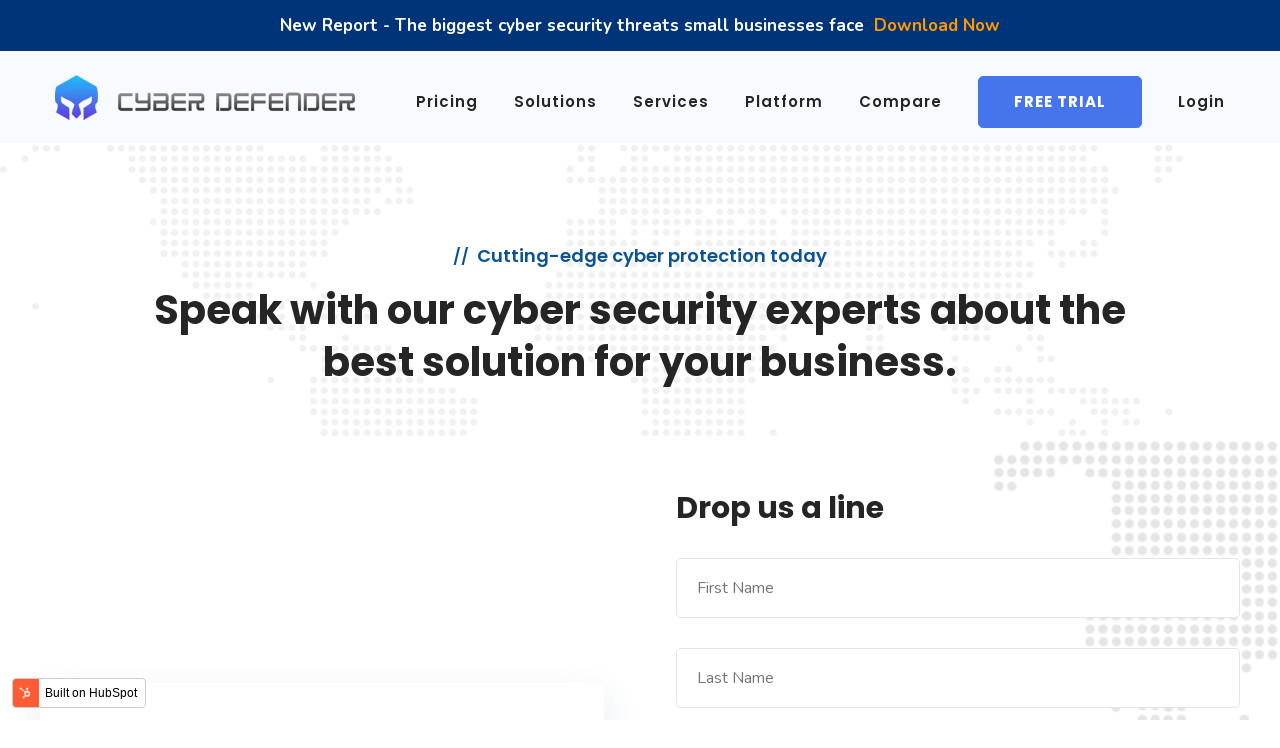

--- FILE ---
content_type: text/html; charset=UTF-8
request_url: https://cyberdefenderpros.com/contact_us
body_size: 8962
content:
<!doctype html><html lang="en"><head>
    <meta charset="utf-8">
    <title>Contact Cyber Defender Pros for Instant Cyber Security</title>
    <link rel="shortcut icon" href="https://cyberdefenderpros.com/hubfs/Cyber%20Defender%20Favicon%20(png).png">
    <meta name="description" content="Contact us to get an instant cyber security solution that includes a variety of features and capabilities to protect your data and free your system from harmful viruses.">
    
    
    
    
    
    
    
    
    
    
    


    <script src="https://kit.fontawesome.com/19644a4bdb.js" crossorigin="anonymous"></script>

    
    <meta name="viewport" content="width=device-width, initial-scale=1">

    
    <meta property="og:description" content="Contact us to get an instant cyber security solution that includes a variety of features and capabilities to protect your data and free your system from harmful viruses.">
    <meta property="og:title" content="Contact Cyber Defender Pros for Instant Cyber Security">
    <meta name="twitter:description" content="Contact us to get an instant cyber security solution that includes a variety of features and capabilities to protect your data and free your system from harmful viruses.">
    <meta name="twitter:title" content="Contact Cyber Defender Pros for Instant Cyber Security">

    

    
    <style>
a.cta_button{-moz-box-sizing:content-box !important;-webkit-box-sizing:content-box !important;box-sizing:content-box !important;vertical-align:middle}.hs-breadcrumb-menu{list-style-type:none;margin:0px 0px 0px 0px;padding:0px 0px 0px 0px}.hs-breadcrumb-menu-item{float:left;padding:10px 0px 10px 10px}.hs-breadcrumb-menu-divider:before{content:'›';padding-left:10px}.hs-featured-image-link{border:0}.hs-featured-image{float:right;margin:0 0 20px 20px;max-width:50%}@media (max-width: 568px){.hs-featured-image{float:none;margin:0;width:100%;max-width:100%}}.hs-screen-reader-text{clip:rect(1px, 1px, 1px, 1px);height:1px;overflow:hidden;position:absolute !important;width:1px}
</style>

<link rel="stylesheet" href="https://cyberdefenderpros.com/hubfs/hub_generated/template_assets/1/79884640781/1741491724363/template_owl.min.css">
<link rel="stylesheet" href="https://cyberdefenderpros.com/hubfs/hub_generated/template_assets/1/79887457955/1741491737357/template_bootstrap.min.css">
<link rel="stylesheet" href="https://cyberdefenderpros.com/hubfs/hub_generated/template_assets/1/79887406341/1741491732089/template_jquery.fancybox.min.css">
<link rel="stylesheet" href="https://cyberdefenderpros.com/hubfs/hub_generated/template_assets/1/79887466053/1741491744182/template_animate.min.css">
<link rel="stylesheet" href="https://cyberdefenderpros.com/hubfs/hub_generated/template_assets/1/79887457954/1741491736337/template_nice-select.min.css">
<link rel="stylesheet" href="https://cyberdefenderpros.com/hubfs/hub_generated/template_assets/1/79887406869/1741491734163/template_theme-color.min.css">
<link rel="stylesheet" href="https://cyberdefenderpros.com/hubfs/hub_generated/template_assets/1/79888678957/1741491755541/template_global.min.css">
<link rel="stylesheet" href="https://cyberdefenderpros.com/hubfs/hub_generated/template_assets/1/79887464594/1741491739164/template_style.min.css">
<link rel="stylesheet" href="https://cyberdefenderpros.com/hubfs/hub_generated/template_assets/1/79887406868/1741491733046/template_responsive.min.css">
<link rel="stylesheet" href="https://fonts.googleapis.com/css2?family=Poppins:ital,wght@0,300;0,400;0,500;0,600;0,700;0,800;0,900;1,300;1,400;1,500;1,600;1,700;1,800;1,900&amp;display=swap">
<link rel="stylesheet" href="https://fonts.googleapis.com/css2?family=Nunito:ital,wght@0,300;0,400;0,600;0,700;0,800;0,900;1,300;1,400;1,600;1,700;1,800;1,900&amp;display=swap">
<link rel="stylesheet" href="https://cyberdefenderpros.com/hubfs/hub_generated/template_assets/1/86025970707/1741491756708/template_child.min.css">
<style>
  @font-face {
    font-family: "Nunito";
    font-weight: 400;
    font-style: normal;
    font-display: swap;
    src: url("/_hcms/googlefonts/Nunito/regular.woff2") format("woff2"), url("/_hcms/googlefonts/Nunito/regular.woff") format("woff");
  }
  @font-face {
    font-family: "Nunito";
    font-weight: 700;
    font-style: normal;
    font-display: swap;
    src: url("/_hcms/googlefonts/Nunito/700.woff2") format("woff2"), url("/_hcms/googlefonts/Nunito/700.woff") format("woff");
  }
  @font-face {
    font-family: "Poppins";
    font-weight: 400;
    font-style: normal;
    font-display: swap;
    src: url("/_hcms/googlefonts/Poppins/regular.woff2") format("woff2"), url("/_hcms/googlefonts/Poppins/regular.woff") format("woff");
  }
  @font-face {
    font-family: "Poppins";
    font-weight: 700;
    font-style: normal;
    font-display: swap;
    src: url("/_hcms/googlefonts/Poppins/700.woff2") format("woff2"), url("/_hcms/googlefonts/Poppins/700.woff") format("woff");
  }
</style>

<!-- Editor Styles -->
<style id="hs_editor_style" type="text/css">
.dnd_area-row-0-max-width-section-centering > .row-fluid {
  max-width: 1024px !important;
  margin-left: auto !important;
  margin-right: auto !important;
}
.dnd_area-row-1-max-width-section-centering > .row-fluid {
  max-width: 1240px !important;
  margin-left: auto !important;
  margin-right: auto !important;
}
/* HubSpot Non-stacked Media Query Styles */
@media (min-width:768px) {
  .dnd_area-row-1-vertical-alignment > .row-fluid {
    display: -ms-flexbox !important;
    -ms-flex-direction: row;
    display: flex !important;
    flex-direction: row;
  }
  .cell_16645541301682-vertical-alignment {
    display: -ms-flexbox !important;
    -ms-flex-direction: column !important;
    -ms-flex-pack: center !important;
    display: flex !important;
    flex-direction: column !important;
    justify-content: center !important;
  }
  .cell_16645541301682-vertical-alignment > div {
    flex-shrink: 0 !important;
  }
  .cell_1664554130167-vertical-alignment {
    display: -ms-flexbox !important;
    -ms-flex-direction: column !important;
    -ms-flex-pack: center !important;
    display: flex !important;
    flex-direction: column !important;
    justify-content: center !important;
  }
  .cell_1664554130167-vertical-alignment > div {
    flex-shrink: 0 !important;
  }
}
/* HubSpot Styles (default) */
.dnd_area-row-0-padding {
  padding-top: 100px !important;
  padding-bottom: 0px !important;
}
.dnd_area-row-0-background-layers {
  background-image: url('https://cyberdefenderpros.com/hubfs/Imported%20sitepage%20images/pattern-13.png') !important;
  background-position: center center !important;
  background-size: cover !important;
  background-repeat: no-repeat !important;
}
.dnd_area-row-1-padding {
  padding-top: 50px !important;
  padding-bottom: 140px !important;
  padding-left: 0px !important;
  padding-right: 0px !important;
}
.dnd_area-row-1-background-layers {
  background-image: url('https://cyberdefenderpros.com/hubfs/raw_assets/public/@marketplace/envato/topikaMainfile/topikaMainfile/topika/topika/images/contact-us-bg.png') !important;
  background-position: center center !important;
  background-size: cover !important;
  background-repeat: no-repeat !important;
}
.cell_1664554130167-margin {
  margin-top: 0px !important;
  margin-bottom: 0px !important;
}
.cell_1664554130167-padding {
  padding-top: 0px !important;
  padding-bottom: 150px !important;
}
</style>
    

    
<!--  Added by GoogleTagManager integration -->
<script>
var _hsp = window._hsp = window._hsp || [];
window.dataLayer = window.dataLayer || [];
function gtag(){dataLayer.push(arguments);}

var useGoogleConsentModeV2 = true;
var waitForUpdateMillis = 1000;



var hsLoadGtm = function loadGtm() {
    if(window._hsGtmLoadOnce) {
      return;
    }

    if (useGoogleConsentModeV2) {

      gtag('set','developer_id.dZTQ1Zm',true);

      gtag('consent', 'default', {
      'ad_storage': 'denied',
      'analytics_storage': 'denied',
      'ad_user_data': 'denied',
      'ad_personalization': 'denied',
      'wait_for_update': waitForUpdateMillis
      });

      _hsp.push(['useGoogleConsentModeV2'])
    }

    (function(w,d,s,l,i){w[l]=w[l]||[];w[l].push({'gtm.start':
    new Date().getTime(),event:'gtm.js'});var f=d.getElementsByTagName(s)[0],
    j=d.createElement(s),dl=l!='dataLayer'?'&l='+l:'';j.async=true;j.src=
    'https://www.googletagmanager.com/gtm.js?id='+i+dl;f.parentNode.insertBefore(j,f);
    })(window,document,'script','dataLayer','GTM-5M7FRTJ');

    window._hsGtmLoadOnce = true;
};

_hsp.push(['addPrivacyConsentListener', function(consent){
  if(consent.allowed || (consent.categories && consent.categories.analytics)){
    hsLoadGtm();
  }
}]);

</script>

<!-- /Added by GoogleTagManager integration -->

    <link rel="canonical" href="https://cyberdefenderpros.com/contact_us">

<script type="text/javascript" src="https://app.termly.io/embed.min.js" data-auto-block="on" data-website-uuid="81e09e32-942f-456e-ae1d-c8511a83d45a"></script>

<!-- Start of HubSpot Embed Code -->
  <script type="text/javascript" id="hs-script-loader" async defer src="//js-na1.hs-scripts.com/22245842.js"></script>
<!-- End of HubSpot Embed Code -->

<meta name="google-site-verification" content="7RkIvIX9lyHRIKHmlxJgZc3zySXkDsmsvQ5o65_diHY">

<script type="text/javascript" src="https://secure.intelligent-company-foresight.com/js/781858.js"></script>
<noscript>&lt;img  alt="" src="https://secure.intelligent-company-foresight.com/781858.png" style="display:none;"&gt;</noscript>

<meta property="og:url" content="https://cyberdefenderpros.com/contact_us">
<meta name="twitter:card" content="summary">
<meta http-equiv="content-language" content="en">





<style>
  .info-box.all_infos .info-list li:last-child{
    display:none;
  }
</style>
    
    <style>
      .main-header .outer-box {
        position: relative;
        display: flex;
        align-items: center;
        justify-content: space-between;
        padding: 20px 0;
      }
      .main-header .logo-box {
        padding: 0 0 0 0;
      }
      .main-menu .navigation .submenus>li {
        padding: 0px 0;
        position: relative;
        top: 5px;
      }
      .button_links a:last-child {
        margin-right: 5px;
        color: #000;
        font-weight: bold;
        cursor: pointer;
      }
      .button_links a:last-child:hover {
        opacity: 0.6;
      }
      .dnd_area-row-0-max-width-section-centering h1 {
        font-size: 50px;
        font-weight: 800;
        line-height: 60px;
        margin-bottom: 15px;
        z-index: 1;
      }
      .dnd_area-row-0-max-width-section-centering p {
        font-weight: 600;
        line-height: 29px;
        margin-bottom: 23px;
        z-index: 1;
      }
      #hs_cos_wrapper_module_16672753613895 {
        margin-bottom: 40px;
      }
      .theme-btn-one.outline {
        background: transparent;
        border: 1px solid #ff9902;
        color: #252525;
      }
      .theme-btn-one.outline:hover {
        color: #0a58ca
      }
      .main-menu .navigation .submenus>li {
        padding: 0px 0;
      }

      .submenus li:nth-child(6) a, .btn_stat_tod {
        background: #4574EC;
        box-shadow: none;
        border: 1px solid #4574EC;
        cursor: pointer;
        padding: 12px 35px !important;
      }
      .main-menu .navigation .submenus>li:nth-child(6)>a  {
        border-radius: 5px;
        color: #fff;
        font-family: Poppins,sans-serif;
        font-size: 15px;
        font-weight: 700;
        line-height: 26px;
        position: relative;
        text-align: center;
        text-transform: uppercase;
        transition: all .5s ease;
        z-index: 1;
      }
      .btn_stat_tod+.theme-btn-one.outline {
        padding: 12px 35px !important;
        border: 1px solid #4574EC;
      }
      .btn_stat_tod+.theme-btn-one.outline:hover {
        background: #4574EC;
        color: #fff;
      }
      .btn_stat_tod+.theme-btn-one.outline:before {
        background: #4574EC;
        color: #fff;
      }
      .main-menu .navigation .submenus>li:nth-child(6)>a:hover, .btn_stat_tod:hover {
        background: #fff;
        color: #4574EC;
        border: 1px solid #4574EC;
      }
      .blue_teme_col:before, .btn_stat_tod:before {
        background: #fff;
      }
      .blue_teme_col.outline {
        background: transparent;
        border: 1px solid #4574EC;
        color: #252525;
      }
      .header-lower, .sticky-header {
        background: rgba(247, 250, 255, 1) !important;
      }
      .main-menu .navigation .submenus>li>a {
        font-size: 15px;
      }
      .btn_stat_tod {
        position: relative;
        margin-right: 15px;
      }

      @media screen and (min-width: 900px) { 
        .submenus  {
          align-items: center;
          display: flex;
        }
      }
      @media screen and (max-width: 900px) {
        .btn_stat_tod {
          padding: 6px 26px 19px;
          margin-right: 3px;
        }
        .row-depth-1.row-number-4.dnd-row .custom_image {
          display: flex;
          justify-content: center;
        }
        .row-depth-1.row-number-4.dnd-row .custom_image img {
          width: 50%;
        }
      }
      @media only screen and (max-width: 600px) {
        .menu-area .mobile-nav-toggler {
          margin-top: 0;
          margin-bottom: 0;
        }
        .row-depth-1.row-number-4.dnd-row .custom_image { 
          display: none;
        }
        .custom_image { 
          display: none;
        }
      }
      @media only screen and (max-width: 399px) {
        .submenus li:nth-child(6) a, .btn_stat_tod {
          background: #4574EC;
          box-shadow: none;
          border: 1px solid #4574EC;
          cursor: pointer;
          padding: 12px 25px !important;
        }
      }
    </style>
  <meta name="generator" content="HubSpot"></head>
  <body>
<!--  Added by GoogleTagManager integration -->
<noscript><iframe src="https://www.googletagmanager.com/ns.html?id=GTM-5M7FRTJ" height="0" width="0" style="display:none;visibility:hidden"></iframe></noscript>

<!-- /Added by GoogleTagManager integration -->

   
    <div class="body-wrapper   hs-content-id-84581595944 hs-site-page page ">

      
      <div data-global-resource-path="topika child/templates/partials/header_2022.html">
         <!-- main header -->
         <header class="main-header" id="myNavbar">
          <!-- header-top -->


           <div class="header-top bg-color-2">
                <div class="auto-container">
                    <div class="top-inner clearfix">
                        <div class="info pull-left clearfix">
                           <div id="hs_cos_wrapper_top_bar_left" class="hs_cos_wrapper hs_cos_wrapper_widget hs_cos_wrapper_type_module widget-type-rich_text" style="" data-hs-cos-general-type="widget" data-hs-cos-type="module"><span id="hs_cos_wrapper_top_bar_left_" class="hs_cos_wrapper hs_cos_wrapper_widget hs_cos_wrapper_type_rich_text" style="" data-hs-cos-general-type="widget" data-hs-cos-type="rich_text"><p><strong><span style="color: #ffffff;">New Report - The biggest cyber security threats small businesses face</span>&nbsp;<span>&nbsp;</span><span style="color: #ff9902;"><a href="https://cyberdefenderpros.com/cyber_security_threats_2022?hsLang=en" rel="noopener" target="_blank" style="color: #ff9902;">Download Now</a></span></strong></p></span></div>
                        
                        </div>
                        <div class="social-links pull-right clearfix">
                          <div class="media_content pull-left">
                            
                          
                            <div id="hs_cos_wrapper_module_162063287735866" class="hs_cos_wrapper hs_cos_wrapper_widget hs_cos_wrapper_type_module" style="" data-hs-cos-general-type="widget" data-hs-cos-type="module"><div class="social-links clearfix">
  
 

	
	
	
	
	
	<a href="">
	    <i class="fa fa-facebook"> </i>
	</a>


	
	
	
	
	
	<a href="">
	    <i class="fa fa-twitter"> </i>
	</a>


	
	
	
	
	
	<a href="">
	    <i class="fa fa-pinterest-p"> </i>
	</a>


	
	
	
	
	
	<a href="">
	    <i class="fa fa-instagram"> </i>
	</a>


	
	
	
	
	
	<a href="">
	    <i class="fa fa-skype"> </i>
	</a>

  


  


</div></div>
                          
                       </div>
                              
  

                        </div>
                   
                    </div>
                </div>
            </div>
     
          
          <!-- header-lower -->
          <div class="header-lower">
              <div class="auto-container">
                  <div class="outer-box">
                      <div class="logo-box pull-left">
                          <figure class="logo">
                              <div id="hs_cos_wrapper_site_logo" class="hs_cos_wrapper hs_cos_wrapper_widget hs_cos_wrapper_type_module widget-type-logo" style="" data-hs-cos-general-type="widget" data-hs-cos-type="module">
  






















  
  <span id="hs_cos_wrapper_site_logo_hs_logo_widget" class="hs_cos_wrapper hs_cos_wrapper_widget hs_cos_wrapper_type_logo" style="" data-hs-cos-general-type="widget" data-hs-cos-type="logo"><a href="//cyberdefenderpros.com/?hsLang=en" id="hs-link-site_logo_hs_logo_widget" style="border-width:0px;border:0px;"><img src="https://cyberdefenderpros.com/hs-fs/hubfs/Cyber_Defender_Logo-1.png?width=300&amp;height=45&amp;name=Cyber_Defender_Logo-1.png" class="hs-image-widget " height="45" style="height: auto;width:300px;border-width:0px;border:0px;" width="300" alt="Cyber_Defender_Logo-1" title="Cyber_Defender_Logo-1" srcset="https://cyberdefenderpros.com/hs-fs/hubfs/Cyber_Defender_Logo-1.png?width=150&amp;height=23&amp;name=Cyber_Defender_Logo-1.png 150w, https://cyberdefenderpros.com/hs-fs/hubfs/Cyber_Defender_Logo-1.png?width=300&amp;height=45&amp;name=Cyber_Defender_Logo-1.png 300w, https://cyberdefenderpros.com/hs-fs/hubfs/Cyber_Defender_Logo-1.png?width=450&amp;height=68&amp;name=Cyber_Defender_Logo-1.png 450w, https://cyberdefenderpros.com/hs-fs/hubfs/Cyber_Defender_Logo-1.png?width=600&amp;height=90&amp;name=Cyber_Defender_Logo-1.png 600w, https://cyberdefenderpros.com/hs-fs/hubfs/Cyber_Defender_Logo-1.png?width=750&amp;height=113&amp;name=Cyber_Defender_Logo-1.png 750w, https://cyberdefenderpros.com/hs-fs/hubfs/Cyber_Defender_Logo-1.png?width=900&amp;height=135&amp;name=Cyber_Defender_Logo-1.png 900w" sizes="(max-width: 300px) 100vw, 300px"></a></span>
</div>
                          </figure>
                      </div>
                      <div class="menu-area pull-right">
                          <!--Mobile Navigation Toggler-->
                          <div class="mobile-nav-toggler">
                              <i class="icon-bar"></i>
                              <i class="icon-bar"></i>
                              <i class="icon-bar"></i>
                          </div>
                          <nav class="main-menu navbar-expand-md navbar-light">
                              <div class="collapse navbar-collapse show clearfix" id="navbarSupportedContent">
                               <div id="hs_cos_wrapper_module_162106464652714" class="hs_cos_wrapper hs_cos_wrapper_widget hs_cos_wrapper_type_module" style="" data-hs-cos-general-type="widget" data-hs-cos-type="module">









<div class="navigation clearfix">
  

  

  <ul class="submenus  level-1" aria-hidden="false">
    
      

<li class="no-menu-item-has-children menu-item nav-item no-dropdown">
  <a class="nav-link link_hd" href="https://cyberdefenderpros.com/pricing?hsLang=en">Pricing</a>

  
</li>

    
      

<li class="no-menu-item-has-children menu-item nav-item no-dropdown">
  <a class="nav-link link_hd" href="https://cyberdefenderpros.com/solutions?hsLang=en">Solutions</a>

  
</li>

    
      

<li class="no-menu-item-has-children menu-item nav-item no-dropdown">
  <a class="nav-link link_hd" href="https://cyberdefenderpros.com/services?hsLang=en">Services</a>

  
</li>

    
      

<li class="no-menu-item-has-children menu-item nav-item no-dropdown">
  <a class="nav-link link_hd" href="https://cyberdefenderpros.com/platform?hsLang=en">Platform</a>

  
</li>

    
      

<li class="no-menu-item-has-children menu-item nav-item no-dropdown">
  <a class="nav-link link_hd" href="https://cyberdefenderpros.com/compare?hsLang=en">Compare</a>

  
</li>

    
      

<li class="no-menu-item-has-children menu-item nav-item no-dropdown">
  <a class="nav-link link_hd" href="https://cyberdefenderpros.com/pricing?hsLang=en">Free Trial</a>

  
</li>

    
      

<li class="no-menu-item-has-children menu-item nav-item no-dropdown">
  <a class="nav-link link_hd" href="https://cyberdefenderpros.coro.net/login">Login</a>

  
</li>

    
  </ul>

</div></div>
                              
                         
                                 
                              </div>
                          </nav>
                          
                      </div>
                       
                  </div>
              </div>
          </div>

          <!--sticky Header-->
          <div class="sticky-header">
              <div class="auto-container">
                  <div class="outer-box">
                      <div class="logo-box pull-left">
                          <figure class="logo">
                              <div id="hs_cos_wrapper_sticky_site_logo" class="hs_cos_wrapper hs_cos_wrapper_widget hs_cos_wrapper_type_module widget-type-logo" style="" data-hs-cos-general-type="widget" data-hs-cos-type="module">
  






















  
  <span id="hs_cos_wrapper_sticky_site_logo_hs_logo_widget" class="hs_cos_wrapper hs_cos_wrapper_widget hs_cos_wrapper_type_logo" style="" data-hs-cos-general-type="widget" data-hs-cos-type="logo"><a href="//cyberdefenderpros.com/?hsLang=en" id="hs-link-sticky_site_logo_hs_logo_widget" style="border-width:0px;border:0px;"><img src="https://cyberdefenderpros.com/hs-fs/hubfs/Cyber_Defender_Logo-1.png?width=250&amp;height=38&amp;name=Cyber_Defender_Logo-1.png" class="hs-image-widget " height="38" style="height: auto;width:250px;border-width:0px;border:0px;" width="250" alt="Cyber_Defender_Logo-1" title="Cyber_Defender_Logo-1" srcset="https://cyberdefenderpros.com/hs-fs/hubfs/Cyber_Defender_Logo-1.png?width=125&amp;height=19&amp;name=Cyber_Defender_Logo-1.png 125w, https://cyberdefenderpros.com/hs-fs/hubfs/Cyber_Defender_Logo-1.png?width=250&amp;height=38&amp;name=Cyber_Defender_Logo-1.png 250w, https://cyberdefenderpros.com/hs-fs/hubfs/Cyber_Defender_Logo-1.png?width=375&amp;height=57&amp;name=Cyber_Defender_Logo-1.png 375w, https://cyberdefenderpros.com/hs-fs/hubfs/Cyber_Defender_Logo-1.png?width=500&amp;height=76&amp;name=Cyber_Defender_Logo-1.png 500w, https://cyberdefenderpros.com/hs-fs/hubfs/Cyber_Defender_Logo-1.png?width=625&amp;height=95&amp;name=Cyber_Defender_Logo-1.png 625w, https://cyberdefenderpros.com/hs-fs/hubfs/Cyber_Defender_Logo-1.png?width=750&amp;height=114&amp;name=Cyber_Defender_Logo-1.png 750w" sizes="(max-width: 250px) 100vw, 250px"></a></span>
</div>
                          </figure>
                      </div>
                      <div class="menu-area pull-right">
                          <nav class="main-menu clearfix">
                              <!--Keep This Empty / Menu will come through Javascript-->
                          </nav>
                         
                      </div>
               
                  </div>
              </div>
          </div>
      </header>
      <!-- main-header end -->

      <!-- Mobile Menu  -->
      <div class="mobile-menu">
          <div class="menu-backdrop"></div>
          <div class="close-btn"><i class="fas fa-times"></i></div>
          
          <nav class="menu-box">
              <div class="nav-logo">
                  <div id="hs_cos_wrapper_mobile_site_logos" class="hs_cos_wrapper hs_cos_wrapper_widget hs_cos_wrapper_type_module widget-type-logo" style="" data-hs-cos-general-type="widget" data-hs-cos-type="module">
  






















  
  <span id="hs_cos_wrapper_mobile_site_logos_hs_logo_widget" class="hs_cos_wrapper hs_cos_wrapper_widget hs_cos_wrapper_type_logo" style="" data-hs-cos-general-type="widget" data-hs-cos-type="logo"><h1 class="logo-company-name">FlexWorx / Cyber Defender</h1></span>
</div>
              </div>
              <div class="menu-outer"><!--Here Menu Will Come Automatically Via Javascript / Same Menu as in Header--></div>
              <div class="contact-info">
                  <h4></h4>
                  <div id="hs_cos_wrapper_contact_info" class="hs_cos_wrapper hs_cos_wrapper_widget hs_cos_wrapper_type_module widget-type-header" style="" data-hs-cos-general-type="widget" data-hs-cos-type="module">



<span id="hs_cos_wrapper_contact_info_" class="hs_cos_wrapper hs_cos_wrapper_widget hs_cos_wrapper_type_header" style="" data-hs-cos-general-type="widget" data-hs-cos-type="header"><h4>Contact Info</h4></span></div> 
                  <div class="contact_infor_side_bar">
                <div id="hs_cos_wrapper_mobile_menu_content" class="hs_cos_wrapper hs_cos_wrapper_widget hs_cos_wrapper_type_module widget-type-rich_text" style="" data-hs-cos-general-type="widget" data-hs-cos-type="module"><span id="hs_cos_wrapper_mobile_menu_content_" class="hs_cos_wrapper hs_cos_wrapper_widget hs_cos_wrapper_type_rich_text" style="" data-hs-cos-general-type="widget" data-hs-cos-type="rich_text"><ul>
<li>Chicago 12, Melborne City, USA</li>
<li><a href="tel:+8801682648101">+88 01682648101</a></li>
<li><a href="mailto:info@example.com">info@example.com</a></li>
</ul></span></div>
                  </div>
                
                  
              </div>
              <div class="social_links">
                
                  <div id="hs_cos_wrapper_module_162063287735866" class="hs_cos_wrapper hs_cos_wrapper_widget hs_cos_wrapper_type_module" style="" data-hs-cos-general-type="widget" data-hs-cos-type="module"><div class="social-links clearfix">
  
 

	
	
	
	
	
	<a href="">
	    <i class="fa fa-facebook"> </i>
	</a>


	
	
	
	
	
	<a href="">
	    <i class="fa fa-twitter"> </i>
	</a>


	
	
	
	
	
	<a href="">
	    <i class="fa fa-pinterest-p"> </i>
	</a>


	
	
	
	
	
	<a href="">
	    <i class="fa fa-instagram"> </i>
	</a>


	
	
	
	
	
	<a href="">
	    <i class="fa fa-skype"> </i>
	</a>

  


  


</div></div>
              </div>
          </nav>
      </div><!-- End Mobile Menu --></div>
      

      

<main id="main-content" class="body-container-wrapper">
  <div class="container-fluid body-container body-container--contactus">
<div class="row-fluid-wrapper">
<div class="row-fluid">
<div class="span12 widget-span widget-type-cell " style="" data-widget-type="cell" data-x="0" data-w="12">

<div class="row-fluid-wrapper row-depth-1 row-number-1 dnd_area-row-0-max-width-section-centering dnd_area-row-0-background-layers dnd-section dnd_area-row-0-padding dnd_area-row-0-background-image">
<div class="row-fluid ">
<div class="span12 widget-span widget-type-cell dnd-column" style="" data-widget-type="cell" data-x="0" data-w="12">

<div class="row-fluid-wrapper row-depth-1 row-number-2 dnd-row">
<div class="row-fluid ">
<div class="span12 widget-span widget-type-custom_widget dnd-module" style="" data-widget-type="custom_widget" data-x="0" data-w="12">
<div id="hs_cos_wrapper_module_16645541781029" class="hs_cos_wrapper hs_cos_wrapper_widget hs_cos_wrapper_type_module" style="" data-hs-cos-general-type="widget" data-hs-cos-type="module"><div class="sec-title text-center" style="margin: 0px 0px 50px 0px">
 <h5 style="color: "><span>//</span>Cutting-edge cyber protection today</h5>
<div class="main" style="color: ">
  <p>Speak with our cyber security experts about the best solution for your business.</p>
  </div>
  
</div></div>

</div><!--end widget-span -->
</div><!--end row-->
</div><!--end row-wrapper -->

</div><!--end widget-span -->
</div><!--end row-->
</div><!--end row-wrapper -->

<div class="row-fluid-wrapper row-depth-1 row-number-3 dnd_area-row-1-padding dnd_area-row-1-vertical-alignment dnd_area-row-1-max-width-section-centering dnd-section dnd_area-row-1-background-image dnd_area-row-1-background-layers">
<div class="row-fluid ">
<div class="span6 widget-span widget-type-cell cell_1664554130167-margin cell_1664554130167-vertical-alignment cell_1664554130167-padding dnd-column" style="" data-widget-type="cell" data-x="0" data-w="6">

<div class="row-fluid-wrapper row-depth-1 row-number-4 dnd-row">
<div class="row-fluid ">
<div class="span12 widget-span widget-type-custom_widget dnd-module" style="" data-widget-type="custom_widget" data-x="0" data-w="12">
<div id="hs_cos_wrapper_widget_1664554129842" class="hs_cos_wrapper hs_cos_wrapper_widget hs_cos_wrapper_type_module" style="" data-hs-cos-general-type="widget" data-hs-cos-type="module"><div class="info-box all_infos">
                            <ul class="info-list clearfix">
                                <li>
                                    <i class="fas fa-phone"></i>
                                    <h4>Call for help</h4><h4>
                                    <p>
                                      
	                                        <a href="tel:844-999-6996">844-999-6996</a>
                                      
                                     </p>
                                </h4></li>
                                <li>
                                    <i class="fas fa-envelope-open"></i>
                                    <h4>Email drop us</h4>
                                    <p>
                                      
                                      <a href="mailto:info@cyberdefenderpros.com">info@cyberdefenderpros.com</a>
                                      
                                  </p>
                                </li>
                                <li>
                                    <i class="fas fa-map-marker-alt"></i>
                                    <h4></h4>
                                  
                                </li>
                            </ul>
                        </div></div>

</div><!--end widget-span -->
</div><!--end row-->
</div><!--end row-wrapper -->

</div><!--end widget-span -->
<div class="span6 widget-span widget-type-cell cell_16645541301682-vertical-alignment dnd-column" style="" data-widget-type="cell" data-x="6" data-w="6">

<div class="row-fluid-wrapper row-depth-1 row-number-5 dnd-row">
<div class="row-fluid ">
<div class="span12 widget-span widget-type-custom_widget dnd-module" style="" data-widget-type="custom_widget" data-x="0" data-w="12">
<div id="hs_cos_wrapper_widget_1664536309813" class="hs_cos_wrapper hs_cos_wrapper_widget hs_cos_wrapper_type_module" style="" data-hs-cos-general-type="widget" data-hs-cos-type="module"><section class="contact-style-three">
     <div class="form-inner default-form">
       <h2 class="form_titles">Drop us a line</h2>
    <span id="hs_cos_wrapper_widget_1664536309813_" class="hs_cos_wrapper hs_cos_wrapper_widget hs_cos_wrapper_type_form" style="" data-hs-cos-general-type="widget" data-hs-cos-type="form"><h3 id="hs_cos_wrapper_form_985872902_title" class="hs_cos_wrapper form-title" data-hs-cos-general-type="widget_field" data-hs-cos-type="text"></h3>

<div id="hs_form_target_form_985872902"></div>









</span>
     </div>
</section></div>

</div><!--end widget-span -->
</div><!--end row-->
</div><!--end row-wrapper -->

</div><!--end widget-span -->
</div><!--end row-->
</div><!--end row-wrapper -->

</div><!--end widget-span -->
</div>
</div>
</div>
</main>


      
      <div data-global-resource-path="topika child/templates/partials/footer.html"><!-- main-footer -->
       <footer class="main-footer">
        <div class="footer-top" style="background-image:url('https://cyberdefenderpros.com/hubfs/Images/Footer%20-%20shutterstock_1928095865.jpg')">
            <div class="auto-container">
                <div class="widget-section">
                    <div class="row clearfix">
                        <div class="col-lg-3 col-md-6 col-sm-12 footer-column">
                            <div class="footer-widget about-widget">
                                <div class="widget-title">
                                    <h2>About Us</h2>
                                </div>
                                <div class="widget-content">
                                    <div class="text">
                                        <div id="hs_cos_wrapper_about_us" class="hs_cos_wrapper hs_cos_wrapper_widget hs_cos_wrapper_type_module widget-type-rich_text" style="" data-hs-cos-general-type="widget" data-hs-cos-type="module"><span id="hs_cos_wrapper_about_us_" class="hs_cos_wrapper hs_cos_wrapper_widget hs_cos_wrapper_type_rich_text" style="" data-hs-cos-general-type="widget" data-hs-cos-type="rich_text"><p><span>Cyber Defender is your partner for superior, end-to-end cybersecurity solutions built to protect your business.</span></p></span></div>
                                    </div>
                                    <div id="hs_cos_wrapper_module_162063287735866" class="hs_cos_wrapper hs_cos_wrapper_widget hs_cos_wrapper_type_module" style="" data-hs-cos-general-type="widget" data-hs-cos-type="module"><div class="social-links clearfix">
  
 

	
	
	
	
	
		
	
	<a href="https://www.linkedin.com/company/cyber-defender-pros/" target="_blank" rel="noopener">
	    <i class="fa fa-linkedin"> </i>
	</a>


	
	
	
	
	
		
	
	<a href="https://www.facebook.com/Cyber-Defender-Pros-101490406065117" target="_blank" rel="noopener">
	    <i class="fa fa-facebook"> </i>
	</a>

  


  


</div></div>
                                </div>
                            </div>
                        </div>
                        <div class="col-lg-3 col-md-6 col-sm-12 footer-column">
                            <div class="footer-widget links-widget ml-50">
                                <div class="widget-title">
                                    <div id="hs_cos_wrapper_footer_widget_title" class="hs_cos_wrapper hs_cos_wrapper_widget hs_cos_wrapper_type_module widget-type-header" style="" data-hs-cos-general-type="widget" data-hs-cos-type="module">



<span id="hs_cos_wrapper_footer_widget_title_" class="hs_cos_wrapper hs_cos_wrapper_widget hs_cos_wrapper_type_header" style="" data-hs-cos-general-type="widget" data-hs-cos-type="header"><h3>Learn More</h3></span></div> 
                                </div>
                                <div class="widget-content">
                                    <div id="hs_cos_wrapper_footer_menu_one" class="hs_cos_wrapper hs_cos_wrapper_widget hs_cos_wrapper_type_module widget-type-simple_menu" style="" data-hs-cos-general-type="widget" data-hs-cos-type="module"><span id="hs_cos_wrapper_footer_menu_one_" class="hs_cos_wrapper hs_cos_wrapper_widget hs_cos_wrapper_type_simple_menu" style="" data-hs-cos-general-type="widget" data-hs-cos-type="simple_menu"><div id="hs_menu_wrapper_footer_menu_one_" class="hs-menu-wrapper active-branch flyouts hs-menu-flow-vertical" role="navigation" data-sitemap-name="" data-menu-id="" aria-label="Navigation Menu">
 <ul role="menu" class="active-branch">
  <li class="hs-menu-item hs-menu-depth-1" role="none"><a href="https://cyberdefenderpros.com/pricing" role="menuitem" target="_self">Pricing</a></li>
  <li class="hs-menu-item hs-menu-depth-1" role="none"><a href="https://cyberdefenderpros.com/platform" role="menuitem" target="_self">Platform</a></li>
  <li class="hs-menu-item hs-menu-depth-1" role="none"><a href="https://cyberdefenderpros.com/services" role="menuitem" target="_self">Services</a></li>
  <li class="hs-menu-item hs-menu-depth-1" role="none"><a href="https://cyberdefenderpros.com/solutions" role="menuitem" target="_self">Solutions</a></li>
  <li class="hs-menu-item hs-menu-depth-1" role="none"><a href="https://cyberdefenderpros.com/about_us" role="menuitem" target="_self">About Us</a></li>
  <li class="hs-menu-item hs-menu-depth-1" role="none"><a href="https://cyberdefenderpros.com/blog" role="menuitem" target="_blank" rel="noopener">Blog</a></li>
  <li class="hs-menu-item hs-menu-depth-1 active active-branch" role="none"><a href="https://cyberdefenderpros.com/contact_us" role="menuitem" target="_self">Contact Us</a></li>
  <li class="hs-menu-item hs-menu-depth-1" role="none"><a href="https://cyberdefenderpros.com/pricing" role="menuitem" target="_self">Sign Up</a></li>
 </ul>
</div></span></div>
                                    
                                </div>
                            </div>
                        </div>
                      <div class="col-lg-3 col-md-6 col-sm-12 footer-column">
                            <div class="footer-widget links-widget ml-50">
                                <div class="widget-title">
                                    <div id="hs_cos_wrapper_footer_widget_title_two" class="hs_cos_wrapper hs_cos_wrapper_widget hs_cos_wrapper_type_module widget-type-header" style="" data-hs-cos-general-type="widget" data-hs-cos-type="module">



<span id="hs_cos_wrapper_footer_widget_title_two_" class="hs_cos_wrapper hs_cos_wrapper_widget hs_cos_wrapper_type_header" style="" data-hs-cos-general-type="widget" data-hs-cos-type="header"><h3>Compare</h3></span></div> 
                                </div>
                                <div class="widget-content">
                                    <div id="hs_cos_wrapper_footer_menu_two" class="hs_cos_wrapper hs_cos_wrapper_widget hs_cos_wrapper_type_module widget-type-simple_menu" style="" data-hs-cos-general-type="widget" data-hs-cos-type="module"><span id="hs_cos_wrapper_footer_menu_two_" class="hs_cos_wrapper hs_cos_wrapper_widget hs_cos_wrapper_type_simple_menu" style="" data-hs-cos-general-type="widget" data-hs-cos-type="simple_menu"><div id="hs_menu_wrapper_footer_menu_two_" class="hs-menu-wrapper active-branch flyouts hs-menu-flow-vertical" role="navigation" data-sitemap-name="" data-menu-id="" aria-label="Navigation Menu">
 <ul role="menu">
  <li class="hs-menu-item hs-menu-depth-1" role="none"><a href="https://cyberdefenderpros.com/compare" role="menuitem" target="_self">Compare Us</a></li>
 </ul>
</div></span></div>
                                    
                                </div>
                            </div>
                        </div>
                        
                        <div class="col-lg-3 col-md-6 col-sm-12 footer-column">
                            <div class="footer-widget subscribe-widget">
                            
                                <div class="widget-content">
                                  
                                    <div class="subscribe_form form_footer_check">
                                   
                                      <div id="hs_cos_wrapper_sub_form" class="hs_cos_wrapper hs_cos_wrapper_widget hs_cos_wrapper_type_module widget-type-email_simple_subscription" style="" data-hs-cos-general-type="widget" data-hs-cos-type="module"><span id="hs_cos_wrapper_sub_form_email_simple_subscription" class="hs_cos_wrapper hs_cos_wrapper_widget hs_cos_wrapper_type_email_simple_subscription" style="" data-hs-cos-general-type="widget" data-hs-cos-type="email_simple_subscription"><div class="page-header">
    <h1>Stay In Touch </h1>
    
</div>

<h3 style="font-weight: normal">There was a problem loading the page. Try using the same link from a more recent email, or contact the company to update your subscription preferences.</h3>
</span></div>
                                    </div>


                                </div>
                            </div>
                        </div>
                    </div>
                </div>
            </div>
        </div>
        <div class="footer-bottom">
            <div class="auto-container">
                <div class="bottom-inner">
                    <div class="copyright">
                        <div id="hs_cos_wrapper_footer_copyright" class="hs_cos_wrapper hs_cos_wrapper_widget hs_cos_wrapper_type_module widget-type-rich_text" style="" data-hs-cos-general-type="widget" data-hs-cos-type="module"><span id="hs_cos_wrapper_footer_copyright_" class="hs_cos_wrapper hs_cos_wrapper_widget hs_cos_wrapper_type_rich_text" style="" data-hs-cos-general-type="widget" data-hs-cos-type="rich_text"><p>Copyright © FlexWorx LLC 2023. All Rights Reserved</p></span></div>
                     
                    </div>
                    <figure class="footer-logo">
                        <div id="hs_cos_wrapper_footer_logo" class="hs_cos_wrapper hs_cos_wrapper_widget hs_cos_wrapper_type_module widget-type-logo" style="" data-hs-cos-general-type="widget" data-hs-cos-type="module">
  






















  
  
  
    
  

</div></figure>
                    <div class="footer-nav clearfix">
                       
                        <div id="hs_cos_wrapper_footer_last_menu" class="hs_cos_wrapper hs_cos_wrapper_widget hs_cos_wrapper_type_module widget-type-simple_menu" style="" data-hs-cos-general-type="widget" data-hs-cos-type="module"><span id="hs_cos_wrapper_footer_last_menu_" class="hs_cos_wrapper hs_cos_wrapper_widget hs_cos_wrapper_type_simple_menu" style="" data-hs-cos-general-type="widget" data-hs-cos-type="simple_menu"><div id="hs_menu_wrapper_footer_last_menu_" class="hs-menu-wrapper active-branch flyouts hs-menu-flow-vertical" role="navigation" data-sitemap-name="" data-menu-id="" aria-label="Navigation Menu">
 <ul role="menu">
  <li class="hs-menu-item hs-menu-depth-1" role="none"><a href="https://cyberdefenderpros.com/cyberdefender-terms-of-service" role="menuitem" target="_self">Terms of Service</a></li>
  <li class="hs-menu-item hs-menu-depth-1" role="none"><a href="https://cyberdefenderpros.com/cyberdefender-privacy-policy" role="menuitem" target="_self">Privacy Policy</a></li>
  <li class="hs-menu-item hs-menu-depth-1" role="none"><a href="https://cyberdefenderpros.com/cyberdefender-cookie-policy" role="menuitem" target="_self">Cookie Policy</a></li>
 </ul>
</div></span></div>
                    </div>
                </div>
            </div>
        </div>
    </footer>
    <!-- main-footer end --></div>
      
      <!--Scroll to top-->
      <button class="scroll-top scroll-to-target" data-target="html">
        <span class="fas fa-arrow-up"></span>
      </button>
    </div>




    
    
    
    
    
    
    
    
    
    
    
    
    
    
    
    
<script defer src="/hs/hsstatic/cms-free-branding-lib/static-1.2918/js/index.js"></script>
<!-- HubSpot performance collection script -->
<script defer src="/hs/hsstatic/content-cwv-embed/static-1.1293/embed.js"></script>
<script src="https://cyberdefenderpros.com/hubfs/hub_generated/template_assets/1/79888443235/1741491752355/template_jquery-3.6.0.min.js"></script>
<script src="https://cyberdefenderpros.com/hubfs/hub_generated/template_assets/1/79887466028/1741491740413/template_popper.min.js"></script>
<script src="https://cyberdefenderpros.com/hubfs/hub_generated/template_assets/1/79887464578/1741491738042/template_bootstrap.min.js"></script>
<script src="https://cyberdefenderpros.com/hubfs/hub_generated/template_assets/1/79887790224/1741491749000/template_owl.min.js"></script>
<script src="https://cyberdefenderpros.com/hubfs/hub_generated/template_assets/1/79887457946/1741491735270/template_wow.min.js"></script>
<script src="https://cyberdefenderpros.com/hubfs/hub_generated/template_assets/1/79887466029/1741491741494/template_jquery.fancybox.min.js"></script>
<script src="https://cyberdefenderpros.com/hubfs/hub_generated/template_assets/1/79887761991/1741491747776/template_appear.min.js"></script>
<script src="https://cyberdefenderpros.com/hubfs/hub_generated/template_assets/1/79887470184/1741491746600/template_scrollbar.min.js"></script>
<script src="https://cyberdefenderpros.com/hubfs/hub_generated/template_assets/1/79884709433/1741491726274/template_nav-tool.min.js"></script>
<script src="https://cyberdefenderpros.com/hubfs/hub_generated/template_assets/1/79884709432/1741491725302/template_jquery.paroller.min.js"></script>
<script src="https://cyberdefenderpros.com/hubfs/hub_generated/template_assets/1/79884235292/1741491720030/template_jquery.nice-select.min.js"></script>
<script src="https://cyberdefenderpros.com/hubfs/hub_generated/template_assets/1/79884837715/1741491729650/template_sharer.min.js"></script>
<script src="https://cyberdefenderpros.com/hubfs/hub_generated/template_assets/1/79884837716/1741491731074/template_isotope.min.js"></script>
<script src="https://cyberdefenderpros.com/hubfs/hub_generated/template_assets/1/79888580410/1741491754443/template_script.min.js"></script>
<script src="https://cyberdefenderpros.com/hubfs/hub_generated/template_assets/1/86024097337/1741491756141/template_child.min.js"></script>
<script>
var hsVars = hsVars || {}; hsVars['language'] = 'en';
</script>

<script src="/hs/hsstatic/cos-i18n/static-1.53/bundles/project.js"></script>

    <!--[if lte IE 8]>
    <script charset="utf-8" src="https://js.hsforms.net/forms/v2-legacy.js"></script>
    <![endif]-->

<script data-hs-allowed="true" src="/_hcms/forms/v2.js"></script>

    <script data-hs-allowed="true">
        var options = {
            portalId: '22245842',
            formId: '5f2ffb67-6131-4f41-8cb7-b6c9ff0979cc',
            formInstanceId: '3999',
            
            pageId: '84581595944',
            
            region: 'na1',
            
            
            
            
            pageName: "Contact Cyber Defender Pros for Instant Cyber Security",
            
            
            
            inlineMessage: "Thank you! We'll respond quickly (usually, within a few hours on business days).&nbsp;",
            
            
            rawInlineMessage: "Thank you! We'll respond quickly (usually, within a few hours on business days).&nbsp;",
            
            
            hsFormKey: "307d23a8e09991452503e0951f61e0cb",
            
            
            css: '',
            target: '#hs_form_target_form_985872902',
            
            
            
            
            
            
            
            contentType: "standard-page",
            
            
            
            formsBaseUrl: '/_hcms/forms/',
            
            
            
            formData: {
                cssClass: 'hs-form stacked hs-custom-form'
            }
        };

        options.getExtraMetaDataBeforeSubmit = function() {
            var metadata = {};
            

            if (hbspt.targetedContentMetadata) {
                var count = hbspt.targetedContentMetadata.length;
                var targetedContentData = [];
                for (var i = 0; i < count; i++) {
                    var tc = hbspt.targetedContentMetadata[i];
                     if ( tc.length !== 3) {
                        continue;
                     }
                     targetedContentData.push({
                        definitionId: tc[0],
                        criterionId: tc[1],
                        smartTypeId: tc[2]
                     });
                }
                metadata["targetedContentMetadata"] = JSON.stringify(targetedContentData);
            }

            return metadata;
        };

        hbspt.forms.create(options);
    </script>


<!-- Start of HubSpot Analytics Code -->
<script type="text/javascript">
var _hsq = _hsq || [];
_hsq.push(["setContentType", "standard-page"]);
_hsq.push(["setCanonicalUrl", "https:\/\/cyberdefenderpros.com\/contact_us"]);
_hsq.push(["setPageId", "84581595944"]);
_hsq.push(["setContentMetadata", {
    "contentPageId": 84581595944,
    "legacyPageId": "84581595944",
    "contentFolderId": null,
    "contentGroupId": null,
    "abTestId": null,
    "languageVariantId": 84581595944,
    "languageCode": "en",
    
    
}]);
</script>

<script type="text/javascript" id="hs-script-loader" async defer src="/hs/scriptloader/22245842.js"></script>
<!-- End of HubSpot Analytics Code -->


<script type="text/javascript">
var hsVars = {
    render_id: "2b30e279-b2b6-4790-81a5-fb7d2e979800",
    ticks: 1767440156368,
    page_id: 84581595944,
    
    content_group_id: 0,
    portal_id: 22245842,
    app_hs_base_url: "https://app.hubspot.com",
    cp_hs_base_url: "https://cp.hubspot.com",
    language: "en",
    analytics_page_type: "standard-page",
    scp_content_type: "",
    
    analytics_page_id: "84581595944",
    category_id: 1,
    folder_id: 0,
    is_hubspot_user: false
}
</script>


<script defer src="/hs/hsstatic/HubspotToolsMenu/static-1.432/js/index.js"></script>




  
</body></html>

--- FILE ---
content_type: text/html; charset=utf-8
request_url: https://www.google.com/recaptcha/enterprise/anchor?ar=1&k=6LdGZJsoAAAAAIwMJHRwqiAHA6A_6ZP6bTYpbgSX&co=aHR0cHM6Ly9jeWJlcmRlZmVuZGVycHJvcy5jb206NDQz&hl=en&v=PoyoqOPhxBO7pBk68S4YbpHZ&size=invisible&badge=inline&anchor-ms=20000&execute-ms=30000&cb=6wvtmnvej9ie
body_size: 49760
content:
<!DOCTYPE HTML><html dir="ltr" lang="en"><head><meta http-equiv="Content-Type" content="text/html; charset=UTF-8">
<meta http-equiv="X-UA-Compatible" content="IE=edge">
<title>reCAPTCHA</title>
<style type="text/css">
/* cyrillic-ext */
@font-face {
  font-family: 'Roboto';
  font-style: normal;
  font-weight: 400;
  font-stretch: 100%;
  src: url(//fonts.gstatic.com/s/roboto/v48/KFO7CnqEu92Fr1ME7kSn66aGLdTylUAMa3GUBHMdazTgWw.woff2) format('woff2');
  unicode-range: U+0460-052F, U+1C80-1C8A, U+20B4, U+2DE0-2DFF, U+A640-A69F, U+FE2E-FE2F;
}
/* cyrillic */
@font-face {
  font-family: 'Roboto';
  font-style: normal;
  font-weight: 400;
  font-stretch: 100%;
  src: url(//fonts.gstatic.com/s/roboto/v48/KFO7CnqEu92Fr1ME7kSn66aGLdTylUAMa3iUBHMdazTgWw.woff2) format('woff2');
  unicode-range: U+0301, U+0400-045F, U+0490-0491, U+04B0-04B1, U+2116;
}
/* greek-ext */
@font-face {
  font-family: 'Roboto';
  font-style: normal;
  font-weight: 400;
  font-stretch: 100%;
  src: url(//fonts.gstatic.com/s/roboto/v48/KFO7CnqEu92Fr1ME7kSn66aGLdTylUAMa3CUBHMdazTgWw.woff2) format('woff2');
  unicode-range: U+1F00-1FFF;
}
/* greek */
@font-face {
  font-family: 'Roboto';
  font-style: normal;
  font-weight: 400;
  font-stretch: 100%;
  src: url(//fonts.gstatic.com/s/roboto/v48/KFO7CnqEu92Fr1ME7kSn66aGLdTylUAMa3-UBHMdazTgWw.woff2) format('woff2');
  unicode-range: U+0370-0377, U+037A-037F, U+0384-038A, U+038C, U+038E-03A1, U+03A3-03FF;
}
/* math */
@font-face {
  font-family: 'Roboto';
  font-style: normal;
  font-weight: 400;
  font-stretch: 100%;
  src: url(//fonts.gstatic.com/s/roboto/v48/KFO7CnqEu92Fr1ME7kSn66aGLdTylUAMawCUBHMdazTgWw.woff2) format('woff2');
  unicode-range: U+0302-0303, U+0305, U+0307-0308, U+0310, U+0312, U+0315, U+031A, U+0326-0327, U+032C, U+032F-0330, U+0332-0333, U+0338, U+033A, U+0346, U+034D, U+0391-03A1, U+03A3-03A9, U+03B1-03C9, U+03D1, U+03D5-03D6, U+03F0-03F1, U+03F4-03F5, U+2016-2017, U+2034-2038, U+203C, U+2040, U+2043, U+2047, U+2050, U+2057, U+205F, U+2070-2071, U+2074-208E, U+2090-209C, U+20D0-20DC, U+20E1, U+20E5-20EF, U+2100-2112, U+2114-2115, U+2117-2121, U+2123-214F, U+2190, U+2192, U+2194-21AE, U+21B0-21E5, U+21F1-21F2, U+21F4-2211, U+2213-2214, U+2216-22FF, U+2308-230B, U+2310, U+2319, U+231C-2321, U+2336-237A, U+237C, U+2395, U+239B-23B7, U+23D0, U+23DC-23E1, U+2474-2475, U+25AF, U+25B3, U+25B7, U+25BD, U+25C1, U+25CA, U+25CC, U+25FB, U+266D-266F, U+27C0-27FF, U+2900-2AFF, U+2B0E-2B11, U+2B30-2B4C, U+2BFE, U+3030, U+FF5B, U+FF5D, U+1D400-1D7FF, U+1EE00-1EEFF;
}
/* symbols */
@font-face {
  font-family: 'Roboto';
  font-style: normal;
  font-weight: 400;
  font-stretch: 100%;
  src: url(//fonts.gstatic.com/s/roboto/v48/KFO7CnqEu92Fr1ME7kSn66aGLdTylUAMaxKUBHMdazTgWw.woff2) format('woff2');
  unicode-range: U+0001-000C, U+000E-001F, U+007F-009F, U+20DD-20E0, U+20E2-20E4, U+2150-218F, U+2190, U+2192, U+2194-2199, U+21AF, U+21E6-21F0, U+21F3, U+2218-2219, U+2299, U+22C4-22C6, U+2300-243F, U+2440-244A, U+2460-24FF, U+25A0-27BF, U+2800-28FF, U+2921-2922, U+2981, U+29BF, U+29EB, U+2B00-2BFF, U+4DC0-4DFF, U+FFF9-FFFB, U+10140-1018E, U+10190-1019C, U+101A0, U+101D0-101FD, U+102E0-102FB, U+10E60-10E7E, U+1D2C0-1D2D3, U+1D2E0-1D37F, U+1F000-1F0FF, U+1F100-1F1AD, U+1F1E6-1F1FF, U+1F30D-1F30F, U+1F315, U+1F31C, U+1F31E, U+1F320-1F32C, U+1F336, U+1F378, U+1F37D, U+1F382, U+1F393-1F39F, U+1F3A7-1F3A8, U+1F3AC-1F3AF, U+1F3C2, U+1F3C4-1F3C6, U+1F3CA-1F3CE, U+1F3D4-1F3E0, U+1F3ED, U+1F3F1-1F3F3, U+1F3F5-1F3F7, U+1F408, U+1F415, U+1F41F, U+1F426, U+1F43F, U+1F441-1F442, U+1F444, U+1F446-1F449, U+1F44C-1F44E, U+1F453, U+1F46A, U+1F47D, U+1F4A3, U+1F4B0, U+1F4B3, U+1F4B9, U+1F4BB, U+1F4BF, U+1F4C8-1F4CB, U+1F4D6, U+1F4DA, U+1F4DF, U+1F4E3-1F4E6, U+1F4EA-1F4ED, U+1F4F7, U+1F4F9-1F4FB, U+1F4FD-1F4FE, U+1F503, U+1F507-1F50B, U+1F50D, U+1F512-1F513, U+1F53E-1F54A, U+1F54F-1F5FA, U+1F610, U+1F650-1F67F, U+1F687, U+1F68D, U+1F691, U+1F694, U+1F698, U+1F6AD, U+1F6B2, U+1F6B9-1F6BA, U+1F6BC, U+1F6C6-1F6CF, U+1F6D3-1F6D7, U+1F6E0-1F6EA, U+1F6F0-1F6F3, U+1F6F7-1F6FC, U+1F700-1F7FF, U+1F800-1F80B, U+1F810-1F847, U+1F850-1F859, U+1F860-1F887, U+1F890-1F8AD, U+1F8B0-1F8BB, U+1F8C0-1F8C1, U+1F900-1F90B, U+1F93B, U+1F946, U+1F984, U+1F996, U+1F9E9, U+1FA00-1FA6F, U+1FA70-1FA7C, U+1FA80-1FA89, U+1FA8F-1FAC6, U+1FACE-1FADC, U+1FADF-1FAE9, U+1FAF0-1FAF8, U+1FB00-1FBFF;
}
/* vietnamese */
@font-face {
  font-family: 'Roboto';
  font-style: normal;
  font-weight: 400;
  font-stretch: 100%;
  src: url(//fonts.gstatic.com/s/roboto/v48/KFO7CnqEu92Fr1ME7kSn66aGLdTylUAMa3OUBHMdazTgWw.woff2) format('woff2');
  unicode-range: U+0102-0103, U+0110-0111, U+0128-0129, U+0168-0169, U+01A0-01A1, U+01AF-01B0, U+0300-0301, U+0303-0304, U+0308-0309, U+0323, U+0329, U+1EA0-1EF9, U+20AB;
}
/* latin-ext */
@font-face {
  font-family: 'Roboto';
  font-style: normal;
  font-weight: 400;
  font-stretch: 100%;
  src: url(//fonts.gstatic.com/s/roboto/v48/KFO7CnqEu92Fr1ME7kSn66aGLdTylUAMa3KUBHMdazTgWw.woff2) format('woff2');
  unicode-range: U+0100-02BA, U+02BD-02C5, U+02C7-02CC, U+02CE-02D7, U+02DD-02FF, U+0304, U+0308, U+0329, U+1D00-1DBF, U+1E00-1E9F, U+1EF2-1EFF, U+2020, U+20A0-20AB, U+20AD-20C0, U+2113, U+2C60-2C7F, U+A720-A7FF;
}
/* latin */
@font-face {
  font-family: 'Roboto';
  font-style: normal;
  font-weight: 400;
  font-stretch: 100%;
  src: url(//fonts.gstatic.com/s/roboto/v48/KFO7CnqEu92Fr1ME7kSn66aGLdTylUAMa3yUBHMdazQ.woff2) format('woff2');
  unicode-range: U+0000-00FF, U+0131, U+0152-0153, U+02BB-02BC, U+02C6, U+02DA, U+02DC, U+0304, U+0308, U+0329, U+2000-206F, U+20AC, U+2122, U+2191, U+2193, U+2212, U+2215, U+FEFF, U+FFFD;
}
/* cyrillic-ext */
@font-face {
  font-family: 'Roboto';
  font-style: normal;
  font-weight: 500;
  font-stretch: 100%;
  src: url(//fonts.gstatic.com/s/roboto/v48/KFO7CnqEu92Fr1ME7kSn66aGLdTylUAMa3GUBHMdazTgWw.woff2) format('woff2');
  unicode-range: U+0460-052F, U+1C80-1C8A, U+20B4, U+2DE0-2DFF, U+A640-A69F, U+FE2E-FE2F;
}
/* cyrillic */
@font-face {
  font-family: 'Roboto';
  font-style: normal;
  font-weight: 500;
  font-stretch: 100%;
  src: url(//fonts.gstatic.com/s/roboto/v48/KFO7CnqEu92Fr1ME7kSn66aGLdTylUAMa3iUBHMdazTgWw.woff2) format('woff2');
  unicode-range: U+0301, U+0400-045F, U+0490-0491, U+04B0-04B1, U+2116;
}
/* greek-ext */
@font-face {
  font-family: 'Roboto';
  font-style: normal;
  font-weight: 500;
  font-stretch: 100%;
  src: url(//fonts.gstatic.com/s/roboto/v48/KFO7CnqEu92Fr1ME7kSn66aGLdTylUAMa3CUBHMdazTgWw.woff2) format('woff2');
  unicode-range: U+1F00-1FFF;
}
/* greek */
@font-face {
  font-family: 'Roboto';
  font-style: normal;
  font-weight: 500;
  font-stretch: 100%;
  src: url(//fonts.gstatic.com/s/roboto/v48/KFO7CnqEu92Fr1ME7kSn66aGLdTylUAMa3-UBHMdazTgWw.woff2) format('woff2');
  unicode-range: U+0370-0377, U+037A-037F, U+0384-038A, U+038C, U+038E-03A1, U+03A3-03FF;
}
/* math */
@font-face {
  font-family: 'Roboto';
  font-style: normal;
  font-weight: 500;
  font-stretch: 100%;
  src: url(//fonts.gstatic.com/s/roboto/v48/KFO7CnqEu92Fr1ME7kSn66aGLdTylUAMawCUBHMdazTgWw.woff2) format('woff2');
  unicode-range: U+0302-0303, U+0305, U+0307-0308, U+0310, U+0312, U+0315, U+031A, U+0326-0327, U+032C, U+032F-0330, U+0332-0333, U+0338, U+033A, U+0346, U+034D, U+0391-03A1, U+03A3-03A9, U+03B1-03C9, U+03D1, U+03D5-03D6, U+03F0-03F1, U+03F4-03F5, U+2016-2017, U+2034-2038, U+203C, U+2040, U+2043, U+2047, U+2050, U+2057, U+205F, U+2070-2071, U+2074-208E, U+2090-209C, U+20D0-20DC, U+20E1, U+20E5-20EF, U+2100-2112, U+2114-2115, U+2117-2121, U+2123-214F, U+2190, U+2192, U+2194-21AE, U+21B0-21E5, U+21F1-21F2, U+21F4-2211, U+2213-2214, U+2216-22FF, U+2308-230B, U+2310, U+2319, U+231C-2321, U+2336-237A, U+237C, U+2395, U+239B-23B7, U+23D0, U+23DC-23E1, U+2474-2475, U+25AF, U+25B3, U+25B7, U+25BD, U+25C1, U+25CA, U+25CC, U+25FB, U+266D-266F, U+27C0-27FF, U+2900-2AFF, U+2B0E-2B11, U+2B30-2B4C, U+2BFE, U+3030, U+FF5B, U+FF5D, U+1D400-1D7FF, U+1EE00-1EEFF;
}
/* symbols */
@font-face {
  font-family: 'Roboto';
  font-style: normal;
  font-weight: 500;
  font-stretch: 100%;
  src: url(//fonts.gstatic.com/s/roboto/v48/KFO7CnqEu92Fr1ME7kSn66aGLdTylUAMaxKUBHMdazTgWw.woff2) format('woff2');
  unicode-range: U+0001-000C, U+000E-001F, U+007F-009F, U+20DD-20E0, U+20E2-20E4, U+2150-218F, U+2190, U+2192, U+2194-2199, U+21AF, U+21E6-21F0, U+21F3, U+2218-2219, U+2299, U+22C4-22C6, U+2300-243F, U+2440-244A, U+2460-24FF, U+25A0-27BF, U+2800-28FF, U+2921-2922, U+2981, U+29BF, U+29EB, U+2B00-2BFF, U+4DC0-4DFF, U+FFF9-FFFB, U+10140-1018E, U+10190-1019C, U+101A0, U+101D0-101FD, U+102E0-102FB, U+10E60-10E7E, U+1D2C0-1D2D3, U+1D2E0-1D37F, U+1F000-1F0FF, U+1F100-1F1AD, U+1F1E6-1F1FF, U+1F30D-1F30F, U+1F315, U+1F31C, U+1F31E, U+1F320-1F32C, U+1F336, U+1F378, U+1F37D, U+1F382, U+1F393-1F39F, U+1F3A7-1F3A8, U+1F3AC-1F3AF, U+1F3C2, U+1F3C4-1F3C6, U+1F3CA-1F3CE, U+1F3D4-1F3E0, U+1F3ED, U+1F3F1-1F3F3, U+1F3F5-1F3F7, U+1F408, U+1F415, U+1F41F, U+1F426, U+1F43F, U+1F441-1F442, U+1F444, U+1F446-1F449, U+1F44C-1F44E, U+1F453, U+1F46A, U+1F47D, U+1F4A3, U+1F4B0, U+1F4B3, U+1F4B9, U+1F4BB, U+1F4BF, U+1F4C8-1F4CB, U+1F4D6, U+1F4DA, U+1F4DF, U+1F4E3-1F4E6, U+1F4EA-1F4ED, U+1F4F7, U+1F4F9-1F4FB, U+1F4FD-1F4FE, U+1F503, U+1F507-1F50B, U+1F50D, U+1F512-1F513, U+1F53E-1F54A, U+1F54F-1F5FA, U+1F610, U+1F650-1F67F, U+1F687, U+1F68D, U+1F691, U+1F694, U+1F698, U+1F6AD, U+1F6B2, U+1F6B9-1F6BA, U+1F6BC, U+1F6C6-1F6CF, U+1F6D3-1F6D7, U+1F6E0-1F6EA, U+1F6F0-1F6F3, U+1F6F7-1F6FC, U+1F700-1F7FF, U+1F800-1F80B, U+1F810-1F847, U+1F850-1F859, U+1F860-1F887, U+1F890-1F8AD, U+1F8B0-1F8BB, U+1F8C0-1F8C1, U+1F900-1F90B, U+1F93B, U+1F946, U+1F984, U+1F996, U+1F9E9, U+1FA00-1FA6F, U+1FA70-1FA7C, U+1FA80-1FA89, U+1FA8F-1FAC6, U+1FACE-1FADC, U+1FADF-1FAE9, U+1FAF0-1FAF8, U+1FB00-1FBFF;
}
/* vietnamese */
@font-face {
  font-family: 'Roboto';
  font-style: normal;
  font-weight: 500;
  font-stretch: 100%;
  src: url(//fonts.gstatic.com/s/roboto/v48/KFO7CnqEu92Fr1ME7kSn66aGLdTylUAMa3OUBHMdazTgWw.woff2) format('woff2');
  unicode-range: U+0102-0103, U+0110-0111, U+0128-0129, U+0168-0169, U+01A0-01A1, U+01AF-01B0, U+0300-0301, U+0303-0304, U+0308-0309, U+0323, U+0329, U+1EA0-1EF9, U+20AB;
}
/* latin-ext */
@font-face {
  font-family: 'Roboto';
  font-style: normal;
  font-weight: 500;
  font-stretch: 100%;
  src: url(//fonts.gstatic.com/s/roboto/v48/KFO7CnqEu92Fr1ME7kSn66aGLdTylUAMa3KUBHMdazTgWw.woff2) format('woff2');
  unicode-range: U+0100-02BA, U+02BD-02C5, U+02C7-02CC, U+02CE-02D7, U+02DD-02FF, U+0304, U+0308, U+0329, U+1D00-1DBF, U+1E00-1E9F, U+1EF2-1EFF, U+2020, U+20A0-20AB, U+20AD-20C0, U+2113, U+2C60-2C7F, U+A720-A7FF;
}
/* latin */
@font-face {
  font-family: 'Roboto';
  font-style: normal;
  font-weight: 500;
  font-stretch: 100%;
  src: url(//fonts.gstatic.com/s/roboto/v48/KFO7CnqEu92Fr1ME7kSn66aGLdTylUAMa3yUBHMdazQ.woff2) format('woff2');
  unicode-range: U+0000-00FF, U+0131, U+0152-0153, U+02BB-02BC, U+02C6, U+02DA, U+02DC, U+0304, U+0308, U+0329, U+2000-206F, U+20AC, U+2122, U+2191, U+2193, U+2212, U+2215, U+FEFF, U+FFFD;
}
/* cyrillic-ext */
@font-face {
  font-family: 'Roboto';
  font-style: normal;
  font-weight: 900;
  font-stretch: 100%;
  src: url(//fonts.gstatic.com/s/roboto/v48/KFO7CnqEu92Fr1ME7kSn66aGLdTylUAMa3GUBHMdazTgWw.woff2) format('woff2');
  unicode-range: U+0460-052F, U+1C80-1C8A, U+20B4, U+2DE0-2DFF, U+A640-A69F, U+FE2E-FE2F;
}
/* cyrillic */
@font-face {
  font-family: 'Roboto';
  font-style: normal;
  font-weight: 900;
  font-stretch: 100%;
  src: url(//fonts.gstatic.com/s/roboto/v48/KFO7CnqEu92Fr1ME7kSn66aGLdTylUAMa3iUBHMdazTgWw.woff2) format('woff2');
  unicode-range: U+0301, U+0400-045F, U+0490-0491, U+04B0-04B1, U+2116;
}
/* greek-ext */
@font-face {
  font-family: 'Roboto';
  font-style: normal;
  font-weight: 900;
  font-stretch: 100%;
  src: url(//fonts.gstatic.com/s/roboto/v48/KFO7CnqEu92Fr1ME7kSn66aGLdTylUAMa3CUBHMdazTgWw.woff2) format('woff2');
  unicode-range: U+1F00-1FFF;
}
/* greek */
@font-face {
  font-family: 'Roboto';
  font-style: normal;
  font-weight: 900;
  font-stretch: 100%;
  src: url(//fonts.gstatic.com/s/roboto/v48/KFO7CnqEu92Fr1ME7kSn66aGLdTylUAMa3-UBHMdazTgWw.woff2) format('woff2');
  unicode-range: U+0370-0377, U+037A-037F, U+0384-038A, U+038C, U+038E-03A1, U+03A3-03FF;
}
/* math */
@font-face {
  font-family: 'Roboto';
  font-style: normal;
  font-weight: 900;
  font-stretch: 100%;
  src: url(//fonts.gstatic.com/s/roboto/v48/KFO7CnqEu92Fr1ME7kSn66aGLdTylUAMawCUBHMdazTgWw.woff2) format('woff2');
  unicode-range: U+0302-0303, U+0305, U+0307-0308, U+0310, U+0312, U+0315, U+031A, U+0326-0327, U+032C, U+032F-0330, U+0332-0333, U+0338, U+033A, U+0346, U+034D, U+0391-03A1, U+03A3-03A9, U+03B1-03C9, U+03D1, U+03D5-03D6, U+03F0-03F1, U+03F4-03F5, U+2016-2017, U+2034-2038, U+203C, U+2040, U+2043, U+2047, U+2050, U+2057, U+205F, U+2070-2071, U+2074-208E, U+2090-209C, U+20D0-20DC, U+20E1, U+20E5-20EF, U+2100-2112, U+2114-2115, U+2117-2121, U+2123-214F, U+2190, U+2192, U+2194-21AE, U+21B0-21E5, U+21F1-21F2, U+21F4-2211, U+2213-2214, U+2216-22FF, U+2308-230B, U+2310, U+2319, U+231C-2321, U+2336-237A, U+237C, U+2395, U+239B-23B7, U+23D0, U+23DC-23E1, U+2474-2475, U+25AF, U+25B3, U+25B7, U+25BD, U+25C1, U+25CA, U+25CC, U+25FB, U+266D-266F, U+27C0-27FF, U+2900-2AFF, U+2B0E-2B11, U+2B30-2B4C, U+2BFE, U+3030, U+FF5B, U+FF5D, U+1D400-1D7FF, U+1EE00-1EEFF;
}
/* symbols */
@font-face {
  font-family: 'Roboto';
  font-style: normal;
  font-weight: 900;
  font-stretch: 100%;
  src: url(//fonts.gstatic.com/s/roboto/v48/KFO7CnqEu92Fr1ME7kSn66aGLdTylUAMaxKUBHMdazTgWw.woff2) format('woff2');
  unicode-range: U+0001-000C, U+000E-001F, U+007F-009F, U+20DD-20E0, U+20E2-20E4, U+2150-218F, U+2190, U+2192, U+2194-2199, U+21AF, U+21E6-21F0, U+21F3, U+2218-2219, U+2299, U+22C4-22C6, U+2300-243F, U+2440-244A, U+2460-24FF, U+25A0-27BF, U+2800-28FF, U+2921-2922, U+2981, U+29BF, U+29EB, U+2B00-2BFF, U+4DC0-4DFF, U+FFF9-FFFB, U+10140-1018E, U+10190-1019C, U+101A0, U+101D0-101FD, U+102E0-102FB, U+10E60-10E7E, U+1D2C0-1D2D3, U+1D2E0-1D37F, U+1F000-1F0FF, U+1F100-1F1AD, U+1F1E6-1F1FF, U+1F30D-1F30F, U+1F315, U+1F31C, U+1F31E, U+1F320-1F32C, U+1F336, U+1F378, U+1F37D, U+1F382, U+1F393-1F39F, U+1F3A7-1F3A8, U+1F3AC-1F3AF, U+1F3C2, U+1F3C4-1F3C6, U+1F3CA-1F3CE, U+1F3D4-1F3E0, U+1F3ED, U+1F3F1-1F3F3, U+1F3F5-1F3F7, U+1F408, U+1F415, U+1F41F, U+1F426, U+1F43F, U+1F441-1F442, U+1F444, U+1F446-1F449, U+1F44C-1F44E, U+1F453, U+1F46A, U+1F47D, U+1F4A3, U+1F4B0, U+1F4B3, U+1F4B9, U+1F4BB, U+1F4BF, U+1F4C8-1F4CB, U+1F4D6, U+1F4DA, U+1F4DF, U+1F4E3-1F4E6, U+1F4EA-1F4ED, U+1F4F7, U+1F4F9-1F4FB, U+1F4FD-1F4FE, U+1F503, U+1F507-1F50B, U+1F50D, U+1F512-1F513, U+1F53E-1F54A, U+1F54F-1F5FA, U+1F610, U+1F650-1F67F, U+1F687, U+1F68D, U+1F691, U+1F694, U+1F698, U+1F6AD, U+1F6B2, U+1F6B9-1F6BA, U+1F6BC, U+1F6C6-1F6CF, U+1F6D3-1F6D7, U+1F6E0-1F6EA, U+1F6F0-1F6F3, U+1F6F7-1F6FC, U+1F700-1F7FF, U+1F800-1F80B, U+1F810-1F847, U+1F850-1F859, U+1F860-1F887, U+1F890-1F8AD, U+1F8B0-1F8BB, U+1F8C0-1F8C1, U+1F900-1F90B, U+1F93B, U+1F946, U+1F984, U+1F996, U+1F9E9, U+1FA00-1FA6F, U+1FA70-1FA7C, U+1FA80-1FA89, U+1FA8F-1FAC6, U+1FACE-1FADC, U+1FADF-1FAE9, U+1FAF0-1FAF8, U+1FB00-1FBFF;
}
/* vietnamese */
@font-face {
  font-family: 'Roboto';
  font-style: normal;
  font-weight: 900;
  font-stretch: 100%;
  src: url(//fonts.gstatic.com/s/roboto/v48/KFO7CnqEu92Fr1ME7kSn66aGLdTylUAMa3OUBHMdazTgWw.woff2) format('woff2');
  unicode-range: U+0102-0103, U+0110-0111, U+0128-0129, U+0168-0169, U+01A0-01A1, U+01AF-01B0, U+0300-0301, U+0303-0304, U+0308-0309, U+0323, U+0329, U+1EA0-1EF9, U+20AB;
}
/* latin-ext */
@font-face {
  font-family: 'Roboto';
  font-style: normal;
  font-weight: 900;
  font-stretch: 100%;
  src: url(//fonts.gstatic.com/s/roboto/v48/KFO7CnqEu92Fr1ME7kSn66aGLdTylUAMa3KUBHMdazTgWw.woff2) format('woff2');
  unicode-range: U+0100-02BA, U+02BD-02C5, U+02C7-02CC, U+02CE-02D7, U+02DD-02FF, U+0304, U+0308, U+0329, U+1D00-1DBF, U+1E00-1E9F, U+1EF2-1EFF, U+2020, U+20A0-20AB, U+20AD-20C0, U+2113, U+2C60-2C7F, U+A720-A7FF;
}
/* latin */
@font-face {
  font-family: 'Roboto';
  font-style: normal;
  font-weight: 900;
  font-stretch: 100%;
  src: url(//fonts.gstatic.com/s/roboto/v48/KFO7CnqEu92Fr1ME7kSn66aGLdTylUAMa3yUBHMdazQ.woff2) format('woff2');
  unicode-range: U+0000-00FF, U+0131, U+0152-0153, U+02BB-02BC, U+02C6, U+02DA, U+02DC, U+0304, U+0308, U+0329, U+2000-206F, U+20AC, U+2122, U+2191, U+2193, U+2212, U+2215, U+FEFF, U+FFFD;
}

</style>
<link rel="stylesheet" type="text/css" href="https://www.gstatic.com/recaptcha/releases/PoyoqOPhxBO7pBk68S4YbpHZ/styles__ltr.css">
<script nonce="GJvx5mdozNOFgAK7LpKzsQ" type="text/javascript">window['__recaptcha_api'] = 'https://www.google.com/recaptcha/enterprise/';</script>
<script type="text/javascript" src="https://www.gstatic.com/recaptcha/releases/PoyoqOPhxBO7pBk68S4YbpHZ/recaptcha__en.js" nonce="GJvx5mdozNOFgAK7LpKzsQ">
      
    </script></head>
<body><div id="rc-anchor-alert" class="rc-anchor-alert">This reCAPTCHA is for testing purposes only. Please report to the site admin if you are seeing this.</div>
<input type="hidden" id="recaptcha-token" value="[base64]">
<script type="text/javascript" nonce="GJvx5mdozNOFgAK7LpKzsQ">
      recaptcha.anchor.Main.init("[\x22ainput\x22,[\x22bgdata\x22,\x22\x22,\[base64]/[base64]/[base64]/[base64]/[base64]/UltsKytdPUU6KEU8MjA0OD9SW2wrK109RT4+NnwxOTI6KChFJjY0NTEyKT09NTUyOTYmJk0rMTxjLmxlbmd0aCYmKGMuY2hhckNvZGVBdChNKzEpJjY0NTEyKT09NTYzMjA/[base64]/[base64]/[base64]/[base64]/[base64]/[base64]/[base64]\x22,\[base64]\\u003d\\u003d\x22,\x22Zgliw6ZELmHCm8O3I8OHwqzDv8Kcw5/Dox0Sw5vCs8KBwoILw6jCqgLCm8OIwqfCgMKDwqcfISXCsFBiasOuZMKaaMKCNsO0XsO7w5ZAEAXDtMK8bMOWbwF3A8Kcw7YLw63CmcKawqcww7TDs8O7w7/Dq11sQxpKVDx4ES7Dl8Oow5rCrcO8ThZEACjCtMKGKlt5w75ZY2JYw7QWUy9YJMKtw7/CojEjaMOmTcOhY8K2w61hw7PDrS9Aw5vDpsOdS8KWFcKKM8O/[base64]/[base64]/DsynDknsUwrRUw57Cv08uSy4mw5HDvVVRwpLDosKkw4ICwrULw5DCk8KIRDQxPyLDm39oWMOHKMOFV0rCnMOAUkp2w7nDtMOPw7nCu0PDhcKJaGQMwoF0wqfCvETDvsOWw4PCrsKfwoLDvsK7wop8dcKaJXh/wpc5UGRhw7cqwq7CqMO9w4dzB8KGYMODDMKrKVfChW7DuwMtw4XCjMOzbgQ+QmrDsCggL3LCqsKYT1fDijnDlVHCqGoNw4xwbD/CssOpWcKNw63CjsK1w5XCt08/JMKTbSHDocK0w5/CjyHCoQDClsOyW8OtVcKNw4Fbwr/[base64]/DwAzFQjDvU5ew5kowqPDncOgwrnDt17Dk8OGMMOFw5HCvSELwo3ChU/DoXAWcGnDvFJPw7A2NsOPw48Ww45Uwrwrw7E5w7MSFcK8w4MQw7zDtxcWPQ7CscK8a8O2E8Oxw58EYcKqYjHCq3AewozCvSbDmFdlwoYfw4FQEkYnAynDqg/DrsKJM8OBWzzDi8K8w4hTXAFVwqzCjMK5bRTDugdSw5/Dv8Kjwr7CkcKfScK9TUtzeigdwpw6wpdIw7VawqXChVnDu3nDlihFwpzDuw8ew6VeVX5lw6fCmhzDvsKxHDN8OVfDvnzDs8KTAmLCqcOJwotjBSQtwopEbcKmGsKEwrZVw6J8bMOrPsKswq9ywovDsGHCtMKowpQ0YsKxw6x4QW/CrSx9OMO1CMOJCMOHA8KQaXbDjRvDkFPDqF7Dii3DucONw6oQwpxawpfDmsObw4XDmixiw5IVX8Kkw53DpcOqwpLChT9mY8OfdMOpw6keFVzDmcO4wohMDsK4bcK0MhTCm8O4w59EChMWe2nDmyjDgMKEZRfDhHYrw7/CmhvCjAnDlcKvUUrCuXnDsMOMEnVBwroJw7sMOcOuY1hcw67CuXzDg8KHOU3DglfCuTB6wpLDjk7DlsOAwoXCvhhKSsKiCcKuw4lxbMKYw6QET8K3wrvCpQ9ZSzwhKFDDqTVbwplDYVwdKUQAw5J2wpfDkzEyBcO+bEXCki/CjgLDosKcf8Olw4ZUWzsMwosVW2ANb8O4c0sIwpPDtwhJwqopa8KLMAsMEcOPwr/[base64]/[base64]/Dg0h7PWvDrWrDpcKmw6BkW0MZZMOrdcKhwrTCksOuDCfDgjXDucOiDsOdwp7DssK1VULDrFTDpyxZwqTCqMOSGsORcyhuemDCpsKTH8OfJcKfO3nCtcOIBcKzQ27DiiDDtMO4QMK/[base64]/CncKfw5xVIcK2csKyVUTChcOKwrwDwpYZwqvDoF3CmMOswrPCvUzDkcO8woHDpsKxB8OxQ3pRw7TCnz4ud8OKwr/DicKaw4zCisK6VcKzw7HDrsK/BcOHwrvDqMK1wp/[base64]/w5PDoBYkwrwFAsKfw6rCuHLDmsOlbsO8wr/DsigNMG7DnsOawqjDhRUJPkvDsMKEf8KYw5FHwp3CoMKDDVTCr0rDpR7CqcKQwr7DvlBHCsOOFMOMW8KHw4p6wpfCmjbDjcOCw404L8K/[base64]/wp/[base64]/ChcKNDMOYw7AHbsK3XxwGwqZzwoULVMKAA8K0bcOGWExzwrXCu8OzEGU+T3dcPVp8aDXCl1MyUcOtTsO7w7rCrsKgTQ5OR8OiARI/[base64]/CocOmwpXCicKVBGtVw6/CgsO9wqvCizoTRsOyw7bCkhZCwqrDqMKGw6fDlMOiwqnDqcOaAcOLwpHCl2jDqmPCgzImw79owqDCk24vwqXDiMKtwqnDhwxNWR9MGcO5ZcKLTcKIb8KxUC5RwrQzw5ghwoM+CHPDm097PcKwdsKFw5Njw7TCq8KMXxHCslcmwoAAwrLCmH1qwq9ZwqsVCk/Dv2JfAx9ww5XDmsOHScKQMEjCqcO8wphmw6HDvsOtB8Kcwp9Zw5M8O0kywoZWF1zChibCuyvDrV/DqTvDvnZPw5LCnRTDlcOxw5LCgCbCjcKpKAouwrtXw4J7wrDDpsO3CglhwrRqw59AUMOPa8OrVcK0ekxvDcKHO23CiMOfVcKgLyxfwozCn8OTw53CrcO/BU8ew7AqGiPDlEXDscOtLcK6w7DDqDPDk8Ovw4Viw7JIwroQwqFbw6bCkSxXw78IZxJRwrTDjcO5w5nClcKvwpjDncKuw7g7TGJmYcKWw7VHMWNcJBZjCl3DkMKVwqsRUMK2w4NtesKbXVPCpR7Ds8KgwrXDigU3w5vCsidkNsKvw4TDh2crR8OpVnPCqcKrw5LDqcK/[base64]/[base64]/w5xVwrszwpzCicKhw63CmSBVw6x7Q3LDm8KFw4RpfVAsZiFFRmXCvsKoUDc4JytMbsO9EsOREcKfbwjCoMOJbRbDlMKtLsKZw6TCpUEqUmIXw7s+ZcOHw6/[base64]/CjBciwqQCIcKNw4EpwqFxw5QBMcKvw6DCscKWw7xgV23DksOtKXcMGsKeYcOiLRrDlcO8LsKUVg5tWMKMf0zCpsO0w6TDrMOTKhnDtMO0w73DnsKoKyA7wq7CvUTCmG1tw7wgAMKyw4g+wr8oecKSwozCq1LCjAYlwr/[base64]/CqB99w4rCncKvSCh/BBjCk2fCuyo7UW1gw6Z2wrAOMMOjw5/ClsKcRlQIwqRXRB/ChMOFwr8XwoR4woPDm27Ch8KcJDXCrhd8acOiSUTDrysZXMKfw5RGFnRCdsOww4hMDcKeFcK+AT5+KFLDpcOVecOGPWnCq8KFQibCjyrChRo8w6bDp2EobMOpwoTDrXghBzM2w4fDssO0ZQACEMO8K8KFw5nCil7DuMO7FcOLwpdZw4nCr8Kbw6fDonnDiF/DocOyw6nCr1HCt0jCssK3wpJlw6M6wrVye04MwqPDkcOqw6A4wpTCisKuZsKzw4pEIsOkwqcQGXbDpl9sw5EZw5pnw79lw4jCmsO5fVvChTrDjivChwXCmsKbwoLCncO/RMO2X8KdO1Bmwptnw7bClj7DvsOfIMKnw4Jcw7vDrjpDDzDDoTPCvwVtwrHDgCkfNzrDocOBfRNJw4lESMKYHHrCviFXMsOBw5dyw5fDu8KdTRbDl8KpwotoDMOZd2DDlDQnwrUAw7RcEWsgwrjDuMOWw4kyJEVvDB3ClcK/J8KbZ8Olw7RNDyBFwqoxw7PCmkEdwrDDtMKjJMOMUMKlM8KEWVnCmnNkRnPDusKhwoJkA8OCwrDDqcKxTl7CliXDucO5AcK8wq4qwpHCqsOEw5/DsMKRd8O9w43CvSs7CsONwp/CscO9HnDDkEEADcOkfzE3w6DDpMKTeHrDvikUCsKow75DbkUwSg7Ci8Kqw596QMOhH0vCsybDmMKyw4JZw5IXwpTDvHfDik4yworDrsKwwqQWD8KMVcK2ACjCqcK+PVUNw6Z1LEk7Ek7CncKiw7EnaHFQOsKCwpDCow/Dv8Krw6Ujw7dFwqXDi8KLXEQ7QMKyFxTCoCrDvcOew65Qan/CscKuRmHDusKPw6cfw7MvwoJUH1DDq8OMLcKKQsKyY3hewrTDrHRcLBTDg29uM8KQEhptwonClcKwBm/DrcKtZMKewpjCusKbFcOfwpVjwpLDtcK4BcO0w7jCqsKeQ8K5Kn7CkTjCmRcdbMK8w7rCvMODw4FIwpgwHMKOwpJJBCnCiwBqaMOXI8K/CgtJwro0Q8OobcKVwrLCv8Kgwq9pUDXCjMOLwoHCs0rDhXfCp8K3D8K4wprCl1TDjz3CsmLCnC8vw6gcS8O+w7fCkcO4w5o8woTDvsOldDpxw6dTQMOhYG5Wwo0iw4HDllBZVHfCqC/CmMK/w4BaY8OcwpQxwrggw6nDnMKPBmhXwqnCmkweecK2YMO6O8OgwpXCmEwyYMK6wrvCl8OxHG9dw5zDq8OJwq1+dcKPw6HClideRXzDpFLDhcObw5Q5w7bDjcOCwprDhSfCr3XCmVDDosO/woVzw6pUdsKdwoF+agZpQ8KIJWtrIMKkwpdQw4rCog3Dsm/DuVvDtsKBwrnCiF/Dt8K/woTDkmnDrsO3w7zCsyI8w5QWw6J6w6k5eHYNRMKJw6gIwovDicOgwrfDrMKvYj/ChsK0eiEbX8Kuf8OdUcK+w7sAHsKXwqYUDxzDmsKpwqzChVwDwqHDlBXDrizCiw0RKkxswr/CtlnDnsKPe8O/wogtEMKqd8O5w4fCng9JFW1hGMKbwq4DwrFlw61Ow6TDnkDCs8Oowr9xw6PCgmY6w682SMOLAWvCqsKRw7XDpwnDiMO8wp/CuQNgwqVnwpAzwot1w6gPPcOdABrDoUfCuMORL37CtMKAwp7CocOzSABRw7rDnx9NWiHDqmvDugkUwodwwrjDnMOwCWtOwrUjW8KiJj7DlnB7V8K6woLDjifCscOgwpoDHSvChV8nMXPDrEQEw7/DhFkvwo/Co8KTb1DCnsOWw5fDvzBTKjxkwppHKTjDg0gFw5fDnMKXwqXCk0nCrsOsMGbChQ/Dhk82K1scw7oVHMOQPMKwwpTDghPDmzbDikBWcnQ6woE9R8KCwqRzw6oZUA5hJcO2JlDCrcODAH8ow5TCg33ChFfCngLChXckY2ovwqZTw6fDg27Cr0vDtcO2wqVOwpLCils1FxcXw5/[base64]/dcORSsOwQcKiwpJ4Kh04w5FCw4XDrWnDh8KtfsKiw53DssK1w7HDnRFAb2Jbw5pDBcK1w5grKgHDmR3CocOHw7LDk8Kaw4PCtMKXNnnDr8KTw7nCvFzCosOlDkXDoMK7wrvDkg/CnTYjw4pAwpfDqcKVYiVPc0nCiMKYw6bCvMKQCcOSb8OVEsKxQ8KpHsOrfSbCllBAYMKjw5vDicKSwqHCs1ozC8KVwqLDvcOzaXsEwrLCnsKPEADDoG1cZHHChiw2NcOCcW7CqT8Gam7Cs8KAWyrDqWA5wr9rNsOIUcK9w6/DmMO4woB/[base64]/DpsK8H8ODVhReXXFTworChSNBw67DrsO4P8O3w4jDkBR/wrcIV8Kqwq4TMjQSHiLCunzCtk10HMOCw6h/RsKuwrgpRADCu3UHw6TDvsKLOsKtVMKTJ8OPwqvCh8Onw4tdwp5oTcOLbwjDo2lqwq3DgQnCsQZMw6laF8O7wp0/[base64]/CgnrCgzbDqjM0w5hlwpbCtkDCpFFKVsOoIDsdw5LDt8K4b1PDhW/Cm8OiwqMawr0nwqkdBhLDhx/CpMKbwrFOwoFgNmwMw45BGcOPfsKqPMO0w783w5zDvhAiw4rDv8K3QzjCm8KJw790worDjsK/[base64]/DqnwEwqrCk8OFw4XCiMORbsKtaz4SwroVw6s9dcKOw5lDHzUuw5FEZVwFbMKVwo7CscOqKsOIwqnDolfCgzrCswjCsBd2TMK8w6Mzwro7w5oIw7VwwrTCsz3DrGVwJgV+QivDnMOCQcOOb1LCqcK3wqlBIgUbNcO8wpI9Ml8owqA2FsO0wrA/KSXCgEXCi8KFw4pwQ8KpCMOvwqXDt8KEw6cHSsKxEcOjPMKow5NeAcOcQAF9HcKqbDrDscOKw5NAK8OJNAvDncKvwqLCsMK9wrdYIVV8KkscwrvCjCAJw6Q3TEfDkB3DmcKVa8OWw7vDnSR/[base64]/CgMKbQlrDjAVqwrNxw6xOc8K0C1TDiA1wd8KpFcOAw6/Cp8KwCXFPN8KAFEdhwo7CuF1gZFVPbBNqQXUYT8KTTMKWwrIkO8OhJsOhIMOwIsOWP8KePMO6J8KAw55OwpdEasKvw4geUx0zR3lAZ8KzWx1xHW1FworDusOhw69CwpM/w7Qfw5RccgwianPCjsOEw4widEzDqsORY8Kww77DscO+e8KUYTHCj1zCsAl0worCnMOAKy/CgsOYdcKawocpw6jDr38Wwq92DWINwpPDo2LCqcOMS8OYw4jDrsKVwpfCtULDqsKdV8Opwos3wrLDqsKww5jChcKPM8KoXklsTMK5CXbDqBPDpsKTM8OKwprDn8OEIR0XwqHDlcOHwoRQw7/CgyfDlsKow4XDmsOKwofCosOew58cIwl/Lw/DnWcHw6QOwqwGOnpwL2HDocObw4/[base64]/ClBHCnFxrQ8K4w4/DvsKgwohsMsKodcKewpE2w7LCnk1jQ8O3CsOtZAkbw6vDiVcXwoNqUsKwUMOeFU7DqXJ+O8OywoPCim7CncO3S8O2Z1ExXnQ0w4sGGS7DlTguw7bCkT/CrlsITCXDuw3Dh8KZw6cyw5XDmcKjKsOXdR9EW8KxwrEJNWHDv8O3IsKAwq3CmRBtE8KCw6o+TcK3w6cwWApfwpAsw5fDgEgYUsOPw5rDksOKN8KIw597woVmwoNgw7k4BwMQwoTCgMO3CC/ChzVZXcOJF8KoKcK9w7UIAQ/[base64]/[base64]/[base64]/CqQxFw4xpwoInwp3CqsK4w4Mdw71ILcOhPALCp3TDlMOdw5Z/w4slw6UEw7QQVAZEBsKkGcKZwr4xPkbDmijDmsOLRXo1F8KVRXZgw40Dw5DDv8Ofw6LCpcKCMcKJdMO0UV3DicKuIsKfw5fCjcKYJ8OawrvChXLDoW7Dry7DmS07A8KVGcOnU2XDncOBCkMBwobClQTCjHsqwoXDpMK0w6o/wqjCuMOUOMK4A8ONB8O2wr56OxnCrVNaITDDpcOkKRc+FMOAwo4Jwq1mRMOSw58Sw5MIwrtNe8OZCMK7w6FJRip8w7pwwp/Ds8OfP8OmLzPCn8OWwohlw5HCjsKYRcOTwpDCuMKxw4J9w7jCicKmR0PDokpwwqXDkcOxJGdJTcKbIGvDq8Obwr4mw6vDlMOtw409wpLDgVt+w4VvwrwawpUaaz/ClW/Dr2rCiXXCmcOGdBLDr2RnW8KufBbCgcOcw7U3AyZhYlVkBMOJwq7Cs8O+bUbDuThMHFFFI3TCjSAIAQYXazMmacKLPkXDv8OILsKHwr/CjsKkbEl9bijCjMKbXsKew5jDjAfDnm/[base64]/DqMOGw40IJcOXIMKCN8Okw6FgHsKiw6DCuMOlWcKQwrDClsOfNwvDmsKOwqliET3Dpm/Dlg0JTMOnYlhiw6jCpELDjMOlNzbCnntmw45TwqDCjsKMwpHCjsKUez3CtFLCpMKUw4TCocOzf8OtwrwWwqrCqsKALUk8FzwUEMKswqrCnEnCnlnCoSA1woI4wqDCvsOnEsOKWAzDvGYWYcO4wozCikNrdHQZwovCmThYw4EfECfCoy/Cn31YO8KIw5/CnMKvw54UX1LDosOSw53Ct8OPF8KJT8OMcMKgw4vDgVrDuWXCscO+C8KgDwPCtgpvL8OQw6gAHcO+wrMXHMKsw69Twp9IFMKuwo7Dp8KfdTkxw5zDrsKMDyvDv3jCqMOCITbDmxRqPXVpw53CqgDDvGHDsGgGAl/CvADCoEEXYBQgwrfDssOGQx3CmkR8SyJGZcK/wo/Dj2h1woMuw7Qww5cIwrLCs8OVPyPDjsKGw48XwpjDiWMWw7tdMFIXa2rDuW7DuHhnw6FtfsOaBC86w4DDqcOfwqjDrDpfA8OZw799FkMywoXCocKwwrTDt8Kaw4fCisOPw77DsMKfTE9IwqjDkxtNOU/DgMOtAMOvw7/DvcOgw6lmw6TCoMKuwpPDhcKQHEbCnTRtw7/CpHjDqGnDhsOqw7M+EMKOEMKzd0/[base64]/DkMK2w5bCs8KQXmDCulQPb8ORwrXDkMKswrhXKRo1DwPCsAFCwqnCkGoNw7jCmMOMw77CksOowqzDkUnDn8O0w5zDmnDCuXDCj8KOKCJHwqZFaUfCqMO8w6bChlrDiHnDhsO/[base64]/DrMOhA8KSw4Fgw77CsDEcfsKHw6w1wr7Crl3CgDrDsmgZw6hITUjCh1TDsS04wofDqsOKQAV6w6xkKFTCmcOyw53Cmh/DuwrDqTLCr8ObwpxOw7wxw4TCrm3Ch8K1dsKEw4dKaG9tw5cUwqJJcFVVUMKdw4RBwqTDiSEkw4DCtmDCnQzCsUBjw4/[base64]/[base64]/Cum7CuMKQM0vDu8ONNEB/W38tPsKPwqXDiSLCpcOMw7XDtGzDtMONSjXDqlRNwqFpw7tqwoHDj8K3wocNKcKuSQvClDbCiBDClDzDoV0Tw6PDpsKIHAI0w7BDSMOrwo03Q8OcGG55E8KtNsOxe8KtwpXDhkXDt3Q0KMKpIyjCu8KowqDDjVN7wqplGMOVF8Ohw53Cmzt1w4/DoC5bw63CqMKcwovDhcOkwr3Cr3nDpg1Xw7PCvQ/Cv8KOGxc9w4rCs8K3MF7DqsKcw7FDVBnDgnvCrcKkw7LCugplwofCghrCgsOBw5ILwpI7wqDDlzUiMsK+w6rDt0YtCcOvRsK1AT7CnMK2bhjCicKZw7MZwqwiGB3CrsOPwqwZScONwrwDfsONR8OMHMOwBQZvw4gXwrVVw5/CjUvDiBXDuMOvwoXCrcKhGMKiw4PCnRXDucOoXsOxUmIoMyBHCcKPwq/DnxkHw5fDm1/CkDbDnzZpwoTDh8Kkw4VWLU0Dw4bCsU/DssKQe3EKw6kZeMObw6Frwrckw7jCiUTDkhIBw50hwog2w5fDr8Owwq3CjcKmw4I4EcKiwrXCnDzDqsOBUUHCkSnCrsKnPSTClMOjSnnCjMOVwrEWDGA2woHDtWM1TcOFb8Owwr/CoRXCp8KwdcOswrHDplR/ByTCphnDiMKNwrAYwojCiMOrwrDDnyrDh8KOw7TCthcBwo/CkSfDqcKpKScdHRjDu8OeXgPDqcKrwpt/w5XCtmY8w458w4zCuSPCmMOcw4zCgsOLIsOLJcK8KsKBUsKdwoFsFcO3wpvDoTJuFcO3bMKmOcOLasKQBzPDucKwwpEpYhTCrQLDlcODw6PCsz4rwoVywonDiDbCu2EIwr7DhcK4w4zDsntpw51xHMKbC8OtwpMGS8K0OhgZwo7DkV/Dj8KAwoNnCMKEeXgjwq4Jw6coQTLCow9Bw55kw4ENw5fDvGvChCFuw6/Dpj81MCnCgVpkworCvBXDr0fDjcO2TlIewpfCmirDkEzDuMKUw6jDkcK6w5ZRw4RUGzTDhVtPw4DCs8KVOsKGworCnsKHwqMeIsOwH8KjwphHw4UlUxYaQVPDssOsw5DDp1jCnznDlBHDlzckZ18GTA7Cs8KmTkkmw63CuMKLwrl/AMOUwq1SeDHColofw5zCn8OUw6XDrVQAQy3CpVtAwpojGMODwpnCggvDkcKIw4IBwrkrw69yw6FewrXDp8O1w43CoMOZccKFw4hBwpfClQ4FfcOXB8KIw5rDjMKewoLCmMKld8Kfw5bCjwxUwrNNwr5/[base64]/DtiU/S0jDvx3Do8KXwo3CkAUIfsK5KMKRwo7Ds2TDqUTCicOxeXQaw7JmHVzDhMOSZMOgw7/Dt1TCp8Knw6oSUl5+wp7CpsO4wrc1w4DDvGfDnzLDmFgVw6fDocKaw4nCkMKdw6/CvB8Nw7MqbMKzAlHCkh3DjEsDwrMKJ3QdDsKXwpBIGV0FYGbDsVnCgsKiIsKqbHvDs2Azw59nw7nCnFBLw5M/YQfCqcKzwoFSw6XCi8OKf1A2wqjDsMK8w5sDdcOww4sDw63CvcKDw6sgw7xkwoHCtMOZSVzDvEXCm8K9ehhsw4JCNHLCr8KRE8K/[base64]/DqAIAZsKANcOqMFs8w7fDh8O1TF7CvcKlw70geBnDpcKtw51pTsK5KCXDmEN5wqJvwoLDkMO6c8OyworCisKbwqfDuFwow4rCnMKUUyzCg8OvwoljbcK/MCxaAMKwXsO7w6DDrXMzHsOmbMOQw6nCigbCpsOwTMOPBCnDjsKlZMK5w6cfGAA6dsKRE8KEw6PDvcKPwrhpMsKFcMOfw7wPw4rCmsKvNFTCkjYkwrgyVGpxwr3DkAbCn8KSeUwsw5ZdGGrCmMOpwrrCucKowprCp8KEw7PDuzQPw6HClW/Dp8O1wqxDcVLDvMOUwrzDuMKAwoJdw5TDmzgjDW3DoCTDuXUwYFbDmgg5w5TCqywCMMOfIVkWYcKnwp/ClcOiw7TCklESeMK9EMK9YMOxw7UUAsKjKsK4wqLDlWTCqcO/[base64]/Dh8KJw5nCkCzCkUfCnsOCHsOIw6wXcDhcwqITCz46w5rCmMKTw4PDscKZwp7Dh8OYwr5feMOKwpTCosOTw4sSRgXDmWEVKF80w4E8w5t2wq/[base64]/CkcKKe8Opw4BQwrXCm8ORwoBXMMO7Q8KIwrAgwqvCusKASinDusKxw5LDp24NwqsbXsKSwpxFXHnDqsKPBwJpw4jCgFZMwp/DlHHDhjnDph3CtidawobDrcK4w4zChMKYw7pzZsOiXMKOasKlGBLCtsKpbXk6wpLDmzlTw7s7fAUKM3MEw5DCo8Oowp/Cq8KfwoBUw6cVQ3sTwpVmaT3Cq8OGw57DrcKhw7/[base64]/KnJyw4prwqwqb8OWSsKXwpJ4CcOAw47Ch8KlPyNNw71qw6rDpC90w4zDrMO3GA/Dh8OFw7AYFsKuCsKhw5HDmMOLXsOGUgdmwrU3PMOjUsKzwpDDuQ95wpxtEytnw7/DrcKCNcOIwpwdw5LDn8OywoXCnixcP8KNUcO+OQbDu1vCt8KRwpHDmcK/wq3DrMO8Xnt7wrR/QSRFbMOcVz7Cs8O6U8KVbMKLw4jCqm/Cmxkzwp0lw71DwqfCqmhCFcKNwovDi05fw4JyNsKPwpvCvMOVw6lRFcKYOjlvwr/Cu8K8XcK+asKLNcK3wps6w6DDkic9w5BrKxUxw4jDrcOSwobCmHN0f8Ocw4/DrMK9ecO8OMOyRCYXw79Iw77CpMKjw5fCgMOaBsOawrtfwoogRsOfwprCr11JX8KDB8OwwqU9EHLDow7Dv0fClBPDnsOkw74jw5nDrcKkwq5lSWzDvC/Dtxkww6QpW3TCtXPCssK6w5JQGFZrw6/Cl8KowpbClMKGTRcWw4VSwqNcASJ0asKHUB7Dm8OAw5nCgsKvwobDpMOawrLCnRXCnsO/[base64]/DvMOzbcOfw4jDgcK/[base64]/DjR/[base64]/[base64]/wo4iwrrDhsOzOcObX8KTIALDucKJDsO7F8O5w7R2dQ/[base64]/DjsK+wrMdK8OGLMOVU8KIw5dCw6/Dq1PDj3TCvUPDgyLDozPDmMO8wqBRwqrCk8OkwpBNwrNFwoMLwp5Pw5fDlMKSaBTDim3DgCDChMKRJ8OfUsOGKMKCTcOLG8K5NRl7TQ/ClMKrFsOfwqsWahw1JsOgwqVBfcOKOMOaCMKewpvDl8KqwqcgfcOCQA/ChQfDknPCh3HCpGxjwoELRnELQcKlwqfCtVzDmC05w4/CgW/Dg8OGRcKxwrxxwr/Dh8KewokTwr/[base64]/DjcK/WsOvQMO4NmFrw4XCs37Dng0vw7PCgsOgw4deMsK7ESFxBMKqw7Yxwr7Cu8OEHMKRdzhQwonDjknDtHwnMmnDusO8wrI+w7ZewpvCnHbCq8OFTMONwqwIEcOgDsKAw7jDvGMfK8OHCWDCnwjDpi0JH8Ocw5LCqTwcZsKDw7xFFsO7HzTCtsKiYcKZZMOpSC3Dv8OmSMK/[base64]/CmcOQwqvCsMOROsKLwoR8T8ObwqnDtMOqw7rDnsK8w7A0J8KFfsOWw6jDqsKUw5tvwrLDkMO5ajIsATp4w7dtb0oXw5A3w7cMSDHCkMOww4xKwqhBXS3CncOCbyvCjQUPw6zChcKnL3XDqyESwoHCoMKiw47DvMK3wogAwqRPHmwhIcO5w53DiD/CvU9AZAPDpMOofsO/w7TDs8KUw7DCusKtw4/CjEp3wqNHHcKZScObw7/[base64]/ZFwCw7QZwrd5EcKlTRoKbsOkV8OCw5DClQVywoJawqPDonsZwpgBwr3DoMKqSsKUw7PDrCNxw6tSaDMkw7bDrMK+w6/[base64]/CqsOzSgFYwq04HcOWYMOfamvCnsK8wo4SEVvDpcOpPcOvw60iw4jDnCrCuB/DkF1fw6VDwqnDusO3wp42DGrDisOsw5TDvTkrw6XDo8KaPsKFw5vDhi/DjMOgw43CjMK6wrvDqMKAwrTDj2TDjcOww7pdeQJNwqTCm8O2w6zDiykbJi/Cj3pAX8KRM8OgwpLDuMO2wqxJwo8cDMOQdQzDiQDDqmHDmMKvNsO5wqJ4a8OjH8OmwrbCt8K5RcOAecO1w5TCm35vLMK6RhrCjW7DolHDikQmw7MOEFXDpMKxwoXDo8KzAsK9B8K6bMKUYMK/RmBXw5UzXmE4wo/CisOUcCPDscK8VcK3wqsgw6YnS8KIwp7DmsKVHcOUMATDmsOLKyNNFnXCgHcWw782wr3Dq8KARsKjZMKpwrFnwrIYKlMTQUzDu8K+wp3DvMKeHlhvNMKIEz5WwpopOXoiKsOBfMKUKy7CjmPCuXRcw67CoXPDt1/DrmxWwppxdylFF8KRD8OxBXcGfQlBFMK4wqzDn2TCk8KUw6TDiy3Ci8K0woxvGFbCqcOnOsKRXjV6wpNXw5TCkcK6wr/DscKDw4d2D8Okw71sKsOgZEA4NWrCsCjDl2XDkMOYwobCgcOkw5LCky9ab8ODZRbCssO1wpN6ZDTDpWPCoADDsMKsw5XCt8O3w6k+LEnChGzCvBlqUcK8wrnCtHbCrXrCvz5bIsK/w6kdB3dVOsOtw4QDwrvCpcOPw5t7wr/DjTgbwr3CmU/CjcK/wp4LUE3CqXDDhHDDu0nDvcO0wrNCwovCjX16LsOkbR7Dq0tdH0DCnSbDoMOrwrnCuMOJwr3DqQfChFURX8Onwq/CsMO1Y8OHw5xvwo/CusKIwqdRw4sfw6lcLMOOwo1JUsO3wpkLwp9GScKrw5xLw7LDlBF1wrXDpMKzVX3DqiNKNUHDg8O2UsKOw5/[base64]/[base64]/DnsKDwrZcwrLDo8KMOsKRwoTDi3fCmREzAMO2MBjCnULClFoocXHCuMKhwqgWw4pNZcOZTx3CqcOGw6nDp8OPYG7DuMOOwqt8wpMsFVpJAsOidxQ5wq/[base64]/CjMOzwrvCssOVw7lReMK3PQ0EwrnCicOxAyXCs0VnRcKpIGfDmsKIwo5pNcKnwqB7w7TDm8OqGzgKw4HCscKLEWgQw5rDpyrDk2bDhMO9DMKwFnQVw5/Drn3CsyTDhSFmw75dLsOAwoTDmhVZwpZlwpUhXsO1wpQ0BCTDuzfDo8K2wpZBEcKSw5JawrFnwrprw4pVwqIFw47Cs8KWT3/CsXJ0w5wPw6LDugTDs0NMw7pFwqBYw7YuwpnDkSwtdsKubcOxw7jCgsK0w6V6w7nDmsOSwpfCryI0w6YOw5/[base64]/wrTDokIQWwvDgcO+WMKYwojCoiFYwrNnwoHCu8ONdsOZw6nCvHPCmhQQw6nDijJIwoTDmsK/[base64]/Cq33DhQEXLsKNw4PDlXTDk3kUNMOWwqNHwpdvRR/Cgn4basODwq7Cq8Ohw6FEWcK5JcKHw7Rdwrkyw7TDqcKtwpIHW3XCvMKnwrU/wpwaLsOZUcKXw6rDjwMPfMOGI8KMw7zDncOfTwRTw63Dhx7DiS/[base64]/CpA3DpsOLw6tOwoJPEMOcGcKpwo4pw5oDwofDsDHDsMKSbg1EwpTCswzChG7DlUDDnUjCqRLCjsO+wo1zdsOUdVhpPsKTc8KwDS9QJALDkHfDpsOPw6rCly1WwroTSX0Ow4MYwq9nwqPChGLDinZ2w5MsEzPDhsKkw5/Cs8KhBg9UPsKdFGN5wrQsQcKBecOWfsK/wrRww4bDkcKhwo9dw7h+csKIw5XCn2jDpBdqw5nDm8O5HcKdw7ZuKX3CswbCr8K/MsO0KsKXBxjDuWgSEcOnw4HCu8Ozwpxhw6jCv8KkCsOMJTdND8KnCQRtRljCvcKHw5kMwpzDmwTDkcKgVMKww4M2RsKvw67CrMKDRg/DuHjCtMKgT8KRw43CiiHCiSguJsOlJ8Kxw53DgWPDqcKzwqvDvcKNwo0OX2TDgsOGHXR6RMK7wr8xwqY4wqPCk0xFwqYGwp/[base64]/CtMKiwrQNwoPCqAogVlvDkXHCjsOVRizCscKoFQBkJsO9AcKXBcO6w5Yew5jCiWsqGMOQQMOpCcKkQsOCBBDCtBXDukvDmcKWCMO/EcKMw5d7XMKdbMOJwpYkwr84H3EWbsOfVyvChcKiwprDgcKRw6XDpsOwOMKGMMOxcMOVMsO6wo9FwqzCsSnCs35sYXfCjsKpYUXDli8pQ0TDrlICwq08LMKkXGzCjyx5wqMUw7HCoSXCvsK8w64nw5h3woEIeDbDusOxwo1BBBxcwprCnA/[base64]/Dm8KZwq17w709a8OHCMKVwqJjwoIxw5dzw73ClgnDk8OOeU3Dpx94w7rDgcOjw5xZCzDDrMKGw6V+wrJoXzXCu0x1w43DiCxdwohtw4DDoxfDqMKyIgR4wpJnwoEWH8Oiw6p3w67CscKEKhkRS2QJGw06UW/CucOVIiJNwpbDjcKIw4DDncOrwotuw4DCj8Kyw47DuMORUUV/w5g0AMOtw6jCiwXDhMOUw4QGwqpfSsO1XsKQREfDg8K3w4DDtXUEMiwCw7xrVMKJw57Du8OLUHFqw7tNI8OZVnTDr8KDwpExMsO/fnfDp8K+PMK6D3kjf8KIMAs3GRR3wqDDssODK8O3wp1dbgLDuzrCgsKpVlsGw5k7AcOYdRjDqMKDTDtFw4TDvcKaIVFaM8K7wrp8bQ1wIcKUe17Ci37Dvg1cYmjDrnYiw69Mwqo5Ky9UWlTDvMOjwqVRNsOQJxx5MMKIUVlswrEjwojDiFR/W1XDqQHDjcKlHsKuwqXChCBza8OswpJQNMKpHiHDh1QCOmQuCl3ChsOpw7DDlcK9wqzDgcOnRsK+c2oGw5LCsjZNwokJHMK5bS/DnsKvwq/[base64]/WGPChMOAwr7DksKpwprCl0U6w67CqcK0wqosWcOab8KAw5Y5w4V8wo/[base64]/[base64]/DusOBVcOUw5jDtWvDoglRVlHDocOmw73DnMOew7HDg8OgwrbCsRnDgmQuwohJw4vDvcOuwrbDtcOSwpPCjjXDpsKHA1N6KwlCw7HDtRHDrsKrfsOWKMOiwpjCssK4DcKow6nCn1XDhcOZb8OsYhLDvlIFwqJ/woJ3RsOkwr/CoREkwpYONjBrwpPCn23DkcKPY8Otw6DCrD8rT3/[base64]/[base64]/DhMOKwqM5wrnDomHCrMOuKcKBYRYnH8KSU8K3NmLDsWTDhwtvecKCwqHDjsORwpvClD/CrcOhw4HDhHDCtwcQw78ywqEfwqdPw5jDm8KKw7DChcOxwpkqYi0OMiPDocOKwoBWZ8KTTTgRw74ww6jDmcKiwo4Gw6VFwrnCl8Onw5/CgMOSw4AuJUjCu2nCth5pw7cqw6Qmw6rDhkQQwrcyFMKqW8OUwrLCkzxdR8O7AsOAwrBbw6ljw5EBw6DDgH0OwqpuLGd4KMO1bMOxwoPDq2UaDA\\u003d\\u003d\x22],null,[\x22conf\x22,null,\x226LdGZJsoAAAAAIwMJHRwqiAHA6A_6ZP6bTYpbgSX\x22,0,null,null,null,1,[21,125,63,73,95,87,41,43,42,83,102,105,109,121],[1017145,333],0,null,null,null,null,0,null,0,null,700,1,null,0,\[base64]/76lBhnEnQkZnOKMAhmv8xEZ\x22,0,0,null,null,1,null,0,0,null,null,null,0],\x22https://cyberdefenderpros.com:443\x22,null,[3,1,3],null,null,null,1,3600,[\x22https://www.google.com/intl/en/policies/privacy/\x22,\x22https://www.google.com/intl/en/policies/terms/\x22],\x22XtNtzelVvmjsCtvXq7a38utbd7nSNJyIFch9AcO8wlk\\u003d\x22,1,0,null,1,1769041755912,0,0,[215,53],null,[13,178,1,98,228],\x22RC-ZiD1VeFMQb5WeA\x22,null,null,null,null,null,\x220dAFcWeA5Hmx7Uku0ZziblTd2n660cbtG3TqjUmm4F9Fn1FFeEN76Jh5A3ZJA1wCxfrZUps2RT5rUi8fSqoJWajNrb0-tMclV7Cw\x22,1769124556034]");
    </script></body></html>

--- FILE ---
content_type: text/css
request_url: https://cyberdefenderpros.com/hubfs/hub_generated/template_assets/1/79887406869/1741491734163/template_theme-color.min.css
body_size: 829
content:
.preloader-close,.scroll-top{background:#4574ec}.handle-preloader .animation-preloader .txt-loading .letters-loading:before,.handle-preloader .animation-preloader .txt-loading span{color:#0c5394}.handle-preloader .animation-preloader .spinner{border:3px solid #0ee7c5}.main-header .header-top .info li a:hover,.main-header .header-top .info li i,.main-header .header-top .social-links li a:hover{color:#0c5394}.main-menu .navigation>li.current>a,.main-menu .navigation>li:hover>a,.main-menu .navigation>li>.megamenu li>a:hover,.main-menu .navigation>li>ul>li>a:hover,.main-menu .navigation>li>ul>li>ul>li>a:hover{color:#0c5394!important}.theme-btn-one{background:#4574ec}.banner-carousel h5,.main-header .search-box-btn:hover{color:#0c5394}.nav-style-one .owl-nav .owl-next:hover,.nav-style-one .owl-nav .owl-prev:hover{background:#4574ec}.sec-title h5{color:#0c5394}.counter-block-one .icon-box .dotted,.counter-block-one .icon-box:before,.service-block-one .inner-box .image-box,.theme-btn-two:after,.theme-btn-two:before{background:#4574ec}.theme-btn-two:hover{border-color:#4574ec}.service-block-one .inner-box .lower-content .icon-box{color:#0c5394}.service-block-one .inner-box .lower-content .icon-box:before{background:#4574ec}.service-block-one .inner-box .lower-content h3 a:hover{color:#0c5394}.theme-btn-three:before,.theme-btn-three:hover{background:#4574ec}.accordion-box .block .acc-btn.active .icon-outer{background:#4574ec;border-color:#4574ec}#content_block_2 .content-box .support-box .icon-box{color:#0c5394}#content_block_2 .content-box .support-box .icon-box:before{background:#4574ec}#content_block_2 .content-box .support-box h3 a:hover{color:#0c5394}#content_block_3 .content-box .subscribe-form .form-group input:focus{border-color:#4574ec!important}.team-block-one .inner-box .image-box .social-links li a:hover{background:#4574ec}.team-block-one .inner-box .lower-content .inner .designation,.team-block-one .inner-box .lower-content .inner h3 a:hover,.testimonial-block-one .inner-box .quote{color:#0c5394}.testimonial-section .owl-theme .owl-dots .owl-dot span{border:2px solid #4574ec}.testimonial-section .owl-theme .owl-dots .owl-dot span:before{background:#4574ec}.video-section .inner-box a{border:5px solid #4574ec;color:#0c5394}.cta-section .text h2 span,.news-block-one .inner-box .lower-content h3 a:hover{color:#0c5394}.default-form .form-group input:focus,.default-form .form-group textarea:focus{border-color:#4574ec!important}.footer-top .footer-widget .social-links li a:hover{background:#4574ec}.footer-top .contact-widget .info-list li a:hover,.footer-top .contact-widget .info-list li i,.footer-top .links-widget .links-list li a:hover{color:#0c5394}.footer-top .subscribe-widget .subscribe-form .form-group button{background:#4574ec}.footer-top .subscribe-widget .subscribe-form .form-group input:focus{border-color:#4574ec!important}#image_block_2 .image-box .content-inner .text h2,.feature-block-one .inner-box:hover .icon-box,.footer-bottom .bottom-inner .copyright p a:hover,.footer-bottom .bottom-inner .footer-nav li a:hover,.service-block-two .inner-box .inner h3 a:hover,.service-block-two .inner-box:hover .icon-box{color:#0c5394}.service-block-two .inner-box:hover .inner .theme-btn-two{background:#4574ec;border-color:#4574ec}#content_block_6 .content-box .tabs-content .inner-box .form-group input:focus{border-color:#4574ec!important}.header-upper .upper-info li p a:hover,.main-header.style-three .header-top .social-links li a:hover,.main-header.style-three .lower-inner .search-box-btn:hover{color:#0c5394}.feature-style-two .title-inner .text{border-left:4px solid #4574ec}.feature-block-two .inner-box .lower-content .inner .icon-box{background:#4574ec}.about-style-three #content_block_5 .content-box .list-item li:before{background:#4574ec;border-color:#4574ec}#image_block_4 .image-box .content-inner .text h3,.service-style-three .service-block-two .inner-box:hover .inner h4,.service-style-three .service-block-two .inner-box:hover .inner h4 a{color:#0c5394}.service-style-three .owl-theme .owl-dots .owl-dot span:before,.service-style-three .owl-theme .owl-dots .owl-dot span:hover,.service-style-three .owl-theme .owl-dots .owl-dot.active span{background:#4574ec}.cta-style-two .text h2 span,.news-block-one .inner-box .lower-content .admin-box a:hover,.news-block-two .inner-box .lower-content h3 a:hover{color:#0c5394}.news-block-two .inner-box:hover .lower-content .theme-btn-two{background:#4574ec;border-color:#4574ec}.news-block-two .inner-box .lower-content .admin-box .admin-thumb{border:3px solid #4574ec}.bg-color-3{background:#4574ec!important}.page-title .content-box .bread-crumb li,.page-title .content-box .bread-crumb li a:hover{color:#0c5394}.history-section .inner-box .text:before{background:#4574ec}.history-section .inner-box .line-box span{color:#0c5394}.history-section .inner-box .year-box h3:before,.testimonial-style-three .inner-box .author-thumb i{background:#4574ec}.testimonial-style-three .owl-theme .owl-dots .owl-dot span{border:2px solid #4574ec}.testimonial-style-three .owl-theme .owl-dots .owl-dot span:before{background:#4574ec}.pricing-block-one.active-block .pricing-table .table-header .price-box h2{color:#0c5394}.about-style-four .lower-box .text .list-item li:before{background:#4574ec}.sortable-masonry .filters .filter-tabs li.active,.sortable-masonry .filters .filter-tabs li:hover{color:#0c5394}.project-block-one .inner-box .content-box .view-btn a{background:#4574ec}.project-block-one .inner-box .content-box .title-text h3 a:hover{color:#0c5394}.project-details-content .list-item li:before{background:#4574ec}.project-details-content .inner-box .info-box .social-links li a:hover{color:#0c5394}.pagination li a.active,.pagination li a:hover{background:#4574ec}.news-block-one .inner-box .lower-content h2 a:hover{color:#0c5394}.sidebar .search-widget .search-form .form-group button{background:#4574ec}.sidebar .search-widget .search-form .form-group input:focus{border-color:#4574ec!important}.sidebar .category-widget .category-list li a:hover{color:#0c5394}.sidebar .category-widget .category-list li a:hover span{background:#4574ec;border-color:#4574ec}.sidebar .archives-widget .archives-list li a:hover,.sidebar .post-widget .post h4 a:hover{color:#0c5394}.sidebar .archives-widget .archives-list li a:hover span,.sidebar .tags-widget .tags-list li a:hover{background:#4574ec;border-color:#4574ec}.blog-details-content .news-block-one .text blockquote{border-left:4px solid #4574ec}.blog-details-content .news-block-one .text blockquote i{color:#0c5394}.blog-details-content .list-item li:before,.blog-details-content .post-share-option .social-links li a:hover{background:#4574ec}.blog-details-content .comment-box .comment .comment-inner a:hover{color:#0c5394}.blog-details-content .comments-form-area .form-group input:focus,.blog-details-content .comments-form-area .form-group textarea:focus{border-color:#4574ec!important}.contact-style-three .info-box .info-list li i{color:#0c5394}.contact-style-three .info-box .info-list li:hover i{background:#4574ec;border-color:#4574ec}.contact-style-three .info-box .info-list li p a:hover,.mobile-menu .contact-info ul li a:hover,.mobile-menu .social-links li a:hover{color:#0c5394}

--- FILE ---
content_type: text/css
request_url: https://cyberdefenderpros.com/hubfs/hub_generated/template_assets/1/79888678957/1741491755541/template_global.min.css
body_size: 1584
content:
*{border:none;margin:0;outline:none;padding:0}body{-webkit-font-smoothing:antialiased;background:#fff;background-position:top;background-repeat:no-repeat;background-size:cover;color:#888;font-family:Nunito,sans-serif;font-size:17px;font-weight:400;line-height:28px}@media (min-width:1200px){.container{max-width:1170px;padding:0 15px}}.large-container{margin:0 auto;max-width:1700px;padding:0 15px}.container-fluid{padding:0}.auto-container{margin:0 auto;max-width:1200px;padding:0 15px;position:static}.small-container{margin:0 auto;max-width:680px}.boxed_wrapper{margin:0 auto;min-width:300px;overflow:hidden!important;position:relative;width:100%}a{transition:all .5s ease;-moz-transition:all .5s ease;-webkit-transition:all .5s ease;-ms-transition:all .5s ease;-o-transition:all .5s ease}a,a:hover{text-decoration:none}a:hover{outline:none}button,input,select,textarea{font-family:Nunito,sans-serif;font-size:16px;font-weight:400}li,ul{list-style:none;margin:0;padding:0}input{transition:all .5s ease}button:focus,input:focus,textarea:focus{box-shadow:none;outline:none;transition:all .5s ease}p{color:#888;font-family:Nunito,sans-serif}h1,h2,h3,h4,h5,h6,p{font-weight:400;margin:0;position:relative;transition:all .5s ease}h1,h2,h3,h4,h5,h6{color:#252525;font-family:Poppins,sans-serif}.handle-preloader{align-items:center;-webkit-align-items:center;background:#fff;display:flex;display:-ms-flexbox;height:100%;justify-content:center;-webkit-justify-content:center;left:0;position:fixed;top:0;width:100%;z-index:99999}.preloader-close{bottom:0;color:#fff;cursor:pointer;font-size:14px;font-weight:500;line-height:26px;padding:10px 20px 8px;position:fixed;right:0;z-index:999999}.handle-preloader .animation-preloader{position:absolute;z-index:100}.handle-preloader .animation-preloader .spinner{animation:spinner 1s linear infinite;border-radius:50%;height:150px;margin:0 auto 45px;width:150px}.handle-preloader .animation-preloader .txt-loading{text-align:center;user-select:none}.handle-preloader .animation-preloader .txt-loading .letters-loading:before{animation:letters-loading 4s infinite;content:attr(data-text-preloader);left:0;opacity:0;position:absolute;top:0}.handle-preloader .animation-preloader .txt-loading span{display:inline-block;font-family:Nunito,sans-serif;font-size:70px;font-weight:400;letter-spacing:15px;line-height:70px;position:relative}.handle-preloader .animation-preloader .txt-loading .letters-loading:nth-child(2):before{animation-delay:.2s}.handle-preloader .animation-preloader .txt-loading .letters-loading:nth-child(3):before{animation-delay:.4s}.handle-preloader .animation-preloader .txt-loading .letters-loading:nth-child(4):before{animation-delay:.6s}.handle-preloader .animation-preloader .txt-loading .letters-loading:nth-child(5):before{animation-delay:.8s}.handle-preloader .animation-preloader .txt-loading .letters-loading:nth-child(6):before{animation-delay:1s}.handle-preloader .animation-preloader .txt-loading .letters-loading:nth-child(7):before{animation-delay:1.2s}.handle-preloader .animation-preloader .txt-loading .letters-loading:nth-child(8):before{animation-delay:1.4s}.handle-preloader .loader-section{background-color:#fff;height:100%;position:fixed;top:0;width:calc(50% + 1px)}.preloader .loaded .animation-preloader{opacity:0;transition:.3s ease-out}.handle-preloader .animation-preloader .spinner{border-top-color:#0ee7c533}@keyframes spinner{to{transform:rotate(1turn)}}@keyframes letters-loading{0%,75%,to{opacity:0;transform:rotateY(-90deg)}25%,50%{opacity:1;transform:rotateY(0deg)}}@media screen and (max-width:767px){.handle-preloader .animation-preloader .spinner{height:8em;width:8em}}@media screen and (max-width:500px){.handle-preloader .animation-preloader .spinner{height:7em;width:7em}.handle-preloader .animation-preloader .txt-loading .letters-loading{font-size:40px;letter-spacing:10px}}.centred{text-align:center}.pull-left{float:left}.pull-right{float:right}figure{margin:0}img{height:auto;max-width:100%;transition-delay:.1s;transition-duration:.7s;transition-property:all;transition-timing-function:ease-in-out}.theme-btn-one,img{display:inline-block}.theme-btn-one{border-radius:5px;box-shadow:0 20px 30px rgba(211,220,232,.8);color:#fff;font-family:Poppins,sans-serif;font-size:15px;font-weight:700;line-height:26px;padding:17px 37px;position:relative;text-align:center;text-transform:uppercase;transition:all .5s ease;z-index:1}.theme-btn-one:hover{background:#00224f}.theme-btn-one:before{background:#00224f;border-radius:5px;content:"";height:100%;left:0;opacity:0;position:absolute;top:0;transition:all .5s ease;width:0;z-index:-1}.theme-btn-one:hover:before{opacity:1;width:100%}.theme-btn-two{border:1px solid #e5e5e5;border-radius:5px;border-radius:4px;color:#252525!important;display:inline-block;font-family:Poppins,sans-serif;font-size:14px;font-weight:700;line-height:26px;padding:11px 26px;position:relative;text-align:center;text-transform:uppercase;z-index:1}.theme-btn-two:hover{box-shadow:0 20px 30px rgba(211,220,232,.8);color:#fff!important}.theme-btn-two:before{border-radius:4px;content:"";height:100%;left:0;position:absolute;top:0;transition:all .5s ease;width:0;z-index:-1}.theme-btn-two:hover:before{width:100%}.theme-btn-two:after{clip-path:polygon(0 0,100% 0,100% 100%,0 100%,60% 0);content:"";height:32px;opacity:.2;position:absolute;right:20px;top:9px;width:26px;z-index:-1}.theme-btn-three{background:#003478;border-radius:5px;border-radius:4px;box-shadow:0 20px 30px rgba(211,220,232,.8);color:#fff!important;display:inline-block;font-family:Poppins,sans-serif;font-size:15px;font-weight:700;line-height:26px;padding:17px 35px;position:relative;text-align:center;text-transform:uppercase;z-index:1}.theme-btn-three:before{border-radius:4px;content:"";height:100%;left:0;position:absolute;top:0;transition:all .5s ease;width:0;z-index:-1}.theme-btn-three:hover:before{width:100%}.pagination{display:block;position:relative}.pagination li{display:inline-block;margin:0 5px}.pagination li a{background:transparent;border-radius:5px;color:#252525;display:inline-block;font-family:Poppins,sans-serif;font-size:16px;font-weight:600;height:50px;line-height:50px;position:relative;text-align:center;transition:all .5s ease;width:50px;z-index:1}.pagination li a.active,.pagination li a:hover{box-shadow:0 20px 30px rgba(211,220,232,.8);color:#fff}.sec-pad{padding:144px 0 150px!important}.sec-pad-2{padding:150px 0}.scroll-top{border-radius:50%;bottom:105%;color:#fff;cursor:pointer;font-size:20px;height:60px;line-height:60px;position:fixed;right:30px;text-align:center;transition:.5s ease;width:60px;z-index:99}.scroll-top.open{bottom:50px}.scroll-top:hover{background:#00224f}.sec-title{margin-bottom:50px}.sec-title,.sec-title h5{display:block;position:relative}.sec-title h5{font-size:18px;font-weight:600;line-height:26px;margin-bottom:14px}.sec-title h5 span{font-size:16px;margin-right:8px}.sec-title.text-left{text-align:left}.sec-title.text-right{text-align:right}.sec-title .main,.sec-title .main h1,.sec-title .main h2,.sec-title .main h3,.sec-title .main h4,.sec-title .main h5,.sec-title .main h6,.sec-title .main p{color:#252525;display:block;font-family:Poppins,sans-serif;font-size:40px;font-weight:700;line-height:52px;position:relative}.sec-title.faq_title h2{color:#252525;display:block;font-size:40px;font-weight:700;line-height:52px;position:relative}.sec-title.light h2,.sec-title.light h5{color:#fff}.float-bob-y{animation-duration:2s;-webkit-animation-duration:2s;-moz-animation-duration:2s;-ms-animation-duration:2s;-o-animation-duration:2s;animation-iteration-count:infinite;-webkit-animation-iteration-count:infinite;-moz-animation-iteration-count:infinite;-ms-animation-iteration-count:infinite;-o-animation-iteration-count:infinite;animation-name:float-bob-y;-webkit-animation-name:float-bob-y;-moz-animation-name:float-bob-y;-ms-animation-name:float-bob-y;-o-animation-name:float-bob-y;animation-timing-function:linear;-webkit-animation-timing-function:linear;-moz-animation-timing-function:linear;-ms-animation-timing-function:linear;-o-animation-timing-function:linear}.float-bob-x{animation-duration:15s;-webkit-animation-duration:15s;-moz-animation-duration:15s;-ms-animation-duration:15s;-o-animation-duration:15s;animation-iteration-count:infinite;-webkit-animation-iteration-count:infinite;-moz-animation-iteration-count:infinite;-ms-animation-iteration-count:infinite;-o-animation-iteration-count:infinite;animation-name:float-bob-x;-webkit-animation-name:float-bob-x;-moz-animation-name:float-bob-x;-ms-animation-name:float-bob-x;-o-animation-name:float-bob-x;animation-timing-function:linear;-webkit-animation-timing-function:linear;-moz-animation-timing-function:linear;-ms-animation-timing-function:linear;-o-animation-timing-function:linear}.float-bob-x-2{animation-duration:25s;-webkit-animation-duration:25s;-moz-animation-duration:25s;-ms-animation-duration:25s;-o-animation-duration:25s;animation-iteration-count:infinite;-webkit-animation-iteration-count:infinite;-moz-animation-iteration-count:infinite;-ms-animation-iteration-count:infinite;-o-animation-iteration-count:infinite;animation-name:float-bob-x;-webkit-animation-name:float-bob-x;-moz-animation-name:float-bob-x;-ms-animation-name:float-bob-x;-o-animation-name:float-bob-x;animation-timing-function:linear;-webkit-animation-timing-function:linear;-moz-animation-timing-function:linear;-ms-animation-timing-function:linear;-o-animation-timing-function:linear}.rotate-me{animation-duration:30s;-webkit-animation-duration:30s;-moz-animation-duration:30s;-ms-animation-duration:30s;-o-animation-duration:30s;animation-iteration-count:infinite;-webkit-animation-iteration-count:infinite;-moz-animation-iteration-count:infinite;-ms-animation-iteration-count:infinite;-o-animation-iteration-count:infinite;animation-name:rotateme;-webkit-animation-name:rotateme;-moz-animation-name:rotateme;-ms-animation-name:rotateme;-o-animation-name:rotateme;animation-timing-function:linear;-webkit-animation-timing-function:linear;-moz-animation-timing-function:linear;-ms-animation-timing-function:linear;-o-animation-timing-function:linear}.rotate-me-2{animation-duration:30s;-webkit-animation-duration:30s;-moz-animation-duration:30s;-ms-animation-duration:30s;-o-animation-duration:30s;animation-iteration-count:infinite;-webkit-animation-iteration-count:infinite;-moz-animation-iteration-count:infinite;-ms-animation-iteration-count:infinite;-o-animation-iteration-count:infinite;animation-name:rotateme-2;-webkit-animation-name:rotateme-2;-moz-animation-name:rotateme-2;-ms-animation-name:rotateme-2;-o-animation-name:rotateme-2;animation-timing-function:linear;-webkit-animation-timing-function:linear;-moz-animation-timing-function:linear;-ms-animation-timing-function:linear;-o-animation-timing-function:linear}.mt-5{margin-top:5px!important}.mt-10{margin-top:10px!important}.mt-15{margin-top:15px!important}.mt-20{margin-top:20px!important}.mt-25{margin-top:25px!important}.mt-30{margin-top:30px!important}.mt-35{margin-top:35px!important}.mt-40{margin-top:40px!important}.mt-45{margin-top:45px!important}.mt-50{margin-top:50px!important}.mt-55{margin-top:55px!important}.mt-60{margin-top:60px!important}.mt-65{margin-top:65px!important}.mt-70{margin-top:70px!important}.mt-75{margin-top:75px!important}.mt-80{margin-top:80px!important}.mb-5{margin-bottom:5px!important}.mb-10{margin-bottom:10px!important}.mb-15{margin-bottom:15px!important}.mb-20{margin-bottom:20px!important}.mb-25{margin-bottom:25px!important}.mb-30{margin-bottom:30px!important}.mb-35{margin-bottom:35px!important}.mb-40{margin-bottom:40px!important}.mb-45{margin-bottom:45px!important}.mb-50{margin-bottom:50px!important}.mb-55{margin-bottom:55px!important}.mb-60{margin-bottom:60px!important}.mb-65{margin-bottom:65px!important}.mb-70{margin-bottom:70px!important}.mb-75{margin-bottom:75px!important}.mb-80{margin-bottom:80px!important}.ml-5{margin-left:5px!important}.ml-10{margin-left:10px!important}.ml-15{margin-left:15px!important}.ml-20{margin-left:20px!important}.ml-25{margin-left:25px!important}.ml-30{margin-left:30px!important}.ml-35{margin-left:35px!important}.ml-40{margin-left:40px!important}.ml-45{margin-left:45px!important}.ml-50{margin-left:50px!important}.ml-55{margin-left:55px!important}.ml-60{margin-left:60px!important}.ml-65{margin-left:65px!important}.ml-70{margin-left:70px!important}.ml-75{margin-left:75px!important}.ml-80{margin-left:80px!important}.mr-5{margin-right:5px!important}.mr-10{margin-right:10px!important}.mr-15{margin-right:15px!important}.mr-20{margin-right:20px!important}.mr-25{margin-right:25px!important}.mr-30{margin-right:30px!important}.mr-35{margin-right:35px!important}.mr-40{margin-right:40px!important}.mr-45{margin-right:45px!important}.mr-50{margin-right:50px!important}.mr-55{margin-right:55px!important}.mr-60{margin-right:60px!important}.mr-65{margin-right:65px!important}.mr-70{margin-right:70px!important}.mr-75{margin-right:75px!important}.mr-80{margin-right:80px!important}.pt-5{padding-top:5px!important}.pt-10{padding-top:10px!important}.pt-15{padding-top:15px!important}.pt-20{padding-top:20px!important}.pt-25{padding-top:25px!important}.pt-30{padding-top:30px!important}.pt-35{padding-top:35px!important}.pt-40{padding-top:40px!important}.pt-45{padding-top:45px!important}.pt-50{padding-top:50px!important}.pt-55{padding-top:55px!important}.pt-60{padding-top:60px!important}.pt-65{padding-top:65px!important}.pt-70{padding-top:70px!important}.pt-75{padding-top:75px!important}.pt-80{padding-top:80px!important}.pb-5{padding-bottom:5px!important}.pb-10{padding-bottom:10px!important}.pb-15{padding-bottom:15px!important}.pb-20{padding-bottom:20px!important}.pb-25{padding-bottom:25px!important}.pb-30{padding-bottom:30px!important}.pb-35{padding-bottom:35px!important}.pb-40{padding-bottom:40px!important}.pb-45{padding-bottom:45px!important}.pb-50{padding-bottom:50px!important}.pb-55{padding-bottom:55px!important}.pb-60{padding-bottom:60px!important}.pb-65{padding-bottom:65px!important}.pb-70{padding-bottom:70px!important}.pb-75{padding-bottom:75px!important}.pb-80{padding-bottom:80px!important}.pl-5{padding-left:5px!important}.pl-10{padding-left:10px!important}.pl-15{padding-left:15px!important}.pl-20{padding-left:20px!important}.pl-25{padding-left:25px!important}.pl-30{padding-left:30px!important}.pl-35{padding-left:35px!important}.pl-40{padding-left:40px!important}.pl-45{padding-left:45px!important}.pl-50{padding-left:50px!important}.pl-55{padding-left:55px!important}.pl-60{padding-left:60px!important}.pl-65{padding-left:65px!important}.pl-70{padding-left:70px!important}.pl-75{padding-left:75px!important}.pl-80{padding-left:80px!important}.pr-5{padding-right:5px!important}.pr-10{padding-right:10px!important}.pr-15{padding-right:15px!important}.pr-20{padding-right:20px!important}.pr-25{padding-right:25px!important}.pr-30{padding-right:30px!important}.pr-35{padding-right:35px!important}.pr-40{padding-right:40px!important}.pr-45{padding-right:45px!important}.pr-50{padding-right:50px!important}.pr-55{padding-right:55px!important}.pr-60{padding-right:60px!important}.pr-65{padding-right:65px!important}.pr-70{padding-right:70px!important}.pr-75{padding-right:75px!important}.pr-80{padding-right:80px!important}

--- FILE ---
content_type: text/css
request_url: https://cyberdefenderpros.com/hubfs/hub_generated/template_assets/1/79887464594/1741491739164/template_style.min.css
body_size: 18205
content:
.row-fluid{*zoom:1;width:100%}.row-fluid:after,.row-fluid:before{content:"";display:table}.row-fluid:after{clear:both}.row-fluid [class*=span]{-webkit-box-sizing:border-box;-moz-box-sizing:border-box;-ms-box-sizing:border-box;box-sizing:border-box;display:block;float:left;margin-left:2.127659574%;*margin-left:2.0744680846382977%;min-height:1px;width:100%}.row-fluid [class*=span]:first-child{margin-left:0}.row-fluid .span12{width:99.99999998999999%;*width:99.94680850063828%}.row-fluid .span11{width:91.489361693%;*width:91.4361702036383%}.row-fluid .span10{width:82.97872339599999%;*width:82.92553190663828%}.row-fluid .span9{width:74.468085099%;*width:74.4148936096383%}.row-fluid .span8{width:65.95744680199999%;*width:65.90425531263828%}.row-fluid .span7{width:57.446808505%;*width:57.3936170156383%}.row-fluid .span6{width:48.93617020799999%;*width:48.88297871863829%}.row-fluid .span5{width:40.425531911%;*width:40.3723404216383%}.row-fluid .span4{width:31.914893614%;*width:31.8617021246383%}.row-fluid .span3{width:23.404255317%;*width:23.3510638276383%}.row-fluid .span2{width:14.89361702%;*width:14.8404255306383%}.row-fluid .span1{width:6.382978723%;*width:6.329787233638298%}.container-fluid{*zoom:1}.container-fluid:after,.container-fluid:before{content:"";display:table}.container-fluid:after{clear:both}@media (max-width:767px){.row-fluid{width:100%}.row-fluid [class*=span]{display:block;float:none;margin-left:0;width:auto}}@media (min-width:768px) and (max-width:1139px){.row-fluid{*zoom:1;width:100%}.row-fluid:after,.row-fluid:before{content:"";display:table}.row-fluid:after{clear:both}.row-fluid [class*=span]{-webkit-box-sizing:border-box;-moz-box-sizing:border-box;-ms-box-sizing:border-box;box-sizing:border-box;display:block;float:left;margin-left:2.762430939%;*margin-left:2.709239449638298%;min-height:1px;width:100%}.row-fluid [class*=span]:first-child{margin-left:0}.row-fluid .span12{width:99.999999993%;*width:99.9468085036383%}.row-fluid .span11{width:91.436464082%;*width:91.38327259263829%}.row-fluid .span10{width:82.87292817100001%;*width:82.8197366816383%}.row-fluid .span9{width:74.30939226%;*width:74.25620077063829%}.row-fluid .span8{width:65.74585634900001%;*width:65.6926648596383%}.row-fluid .span7{width:57.182320438000005%;*width:57.129128948638304%}.row-fluid .span6{width:48.618784527%;*width:48.5655930376383%}.row-fluid .span5{width:40.055248616%;*width:40.0020571266383%}.row-fluid .span4{width:31.491712705%;*width:31.4385212156383%}.row-fluid .span3{width:22.928176794%;*width:22.874985304638297%}.row-fluid .span2{width:14.364640883%;*width:14.311449393638298%}.row-fluid .span1{width:5.801104972%;*width:5.747913482638298%}}@media (min-width:1280px){.row-fluid{*zoom:1;width:100%}.row-fluid:after,.row-fluid:before{content:"";display:table}.row-fluid:after{clear:both}.row-fluid [class*=span]{-webkit-box-sizing:border-box;-moz-box-sizing:border-box;-ms-box-sizing:border-box;box-sizing:border-box;display:block;float:left;margin-left:2.564102564%;*margin-left:2.510911074638298%;min-height:1px;width:100%}.row-fluid [class*=span]:first-child{margin-left:0}.row-fluid .span12{width:100%;*width:99.94680851063829%}.row-fluid .span11{width:91.45299145300001%;*width:91.3997999636383%}.row-fluid .span10{width:82.905982906%;*width:82.8527914166383%}.row-fluid .span9{width:74.358974359%;*width:74.30578286963829%}.row-fluid .span8{width:65.81196581200001%;*width:65.7587743226383%}.row-fluid .span7{width:57.264957265%;*width:57.2117657756383%}.row-fluid .span6{width:48.717948718%;*width:48.6647572286383%}.row-fluid .span5{width:40.170940171000005%;*width:40.117748681638304%}.row-fluid .span4{width:31.623931624%;*width:31.5707401346383%}.row-fluid .span3{width:23.076923077%;*width:23.0237315876383%}.row-fluid .span2{width:14.529914530000001%;*width:14.4767230406383%}.row-fluid .span1{width:5.982905983%;*width:5.929714493638298%}}.clearfix{*zoom:1}.clearfix:after,.clearfix:before{content:"";display:table}.clearfix:after{clear:both}.hide{display:none}.show{display:block}.hidden,.invisible{visibility:hidden}.hidden{display:none}.hidden-desktop,.visible-phone,.visible-tablet{display:none!important}@media (max-width:767px){.visible-phone{display:inherit!important}.hidden-phone{display:none!important}.hidden-desktop{display:inherit!important}.visible-desktop{display:none!important}}@media (min-width:768px) and (max-width:1139px){.visible-tablet{display:inherit!important}.hidden-tablet{display:none!important}.hidden-desktop{display:inherit!important}.visible-desktop{display:none!important}}.content-wrapper{margin:0 auto;max-width:1170px;padding:0 20px}@media screen and (min-width:1380px){.content-wrapper{padding:0}}.dnd-section>.row-fluid{margin:0 auto}.dnd-section .dnd-column{padding:0 20px}.body-wrapper,.dnd-section{position:relative}.body-wrapper{overflow:hidden}.main-header{position:relative;z-index:999}.main-header,.sticky-header{left:0;top:0;transition:all .5s ease;-moz-transition:all .5s ease;-webkit-transition:all .5s ease;-ms-transition:all .5s ease;-o-transition:all .5s ease;width:100%}.sticky-header{background:#fff;box-shadow:0 10px 20px rgba(0,0,0,.2);opacity:0;position:fixed;visibility:hidden;z-index:0}.fixed-header .sticky-header{-ms-animation-duration:.5s;-moz-animation-duration:.5s;-op-animation-duration:.5s;-webkit-animation-duration:.5s;animation-duration:.5s;-ms-animation-iteration-count:1;-moz-animation-iteration-count:1;-op-animation-iteration-count:1;-webkit-animation-iteration-count:1;animation-iteration-count:1;-ms-animation-name:fadeInDown;-moz-animation-name:fadeInDown;-op-animation-name:fadeInDown;-webkit-animation-name:fadeInDown;animation-name:fadeInDown;-ms-animation-timing-function:linear;-moz-animation-timing-function:linear;-op-animation-timing-function:linear;-webkit-animation-timing-function:linear;animation-timing-function:linear;opacity:1;visibility:visible;z-index:999}.main-header .header-top{padding:11.5px 0;position:relative;width:100%}.main-header .header-top .info li{color:#fff;display:inline-block;font-size:16px;line-height:35px;margin-right:60px;position:relative}.main-header .header-top .media_content{margin-top:4px}.main-header .header-top .info li:last-child{margin:0!important}.main-header .header-top .info li:before{background:hsla(0,0%,100%,.2);content:"";height:20px;position:absolute;right:-30px;top:2px;width:1px}.main-header .header-top .info li:last-child:before{display:none}.main-header .header-top .info li a{color:#fff;display:inline-block}.main-header .header-top .info li i{margin-right:15px}.main-header .header-top .social-links a{margin-right:25px}.main-header .header-top .social-links a:last-child{margin:0!important}.main-header .header-top .social-links a{color:#fff;display:inline-block;font-size:14px;position:relative}.main-header .outer-box{position:relative}.main-header .logo-box{border-right:1px solid #e5e5e5;display:block;float:left;max-width:223px;padding:29px 50px 21px 0;position:relative}.main-menu{float:left}.main-header .menu-right-content{border-left:1px solid #e5e5e5;margin-left:45px;padding:26px 0 24px 25px;position:relative}.main-header .menu-right-content li{display:inline-block;position:relative}.main-header .menu-right-content li .theme-btn-one{box-shadow:none;padding:17px 90px 17px 35px}.main-header .menu-right-content li .button_all_box small{background:rgba(0,0,0,.1);border-radius:0 5px 5px 0;font-size:20px;height:60px;line-height:60px;position:absolute;right:0;text-align:center;top:0;width:60px;z-index:1}.main-header .menu-right-content li .button_all_box small svg path{fill:#fff!important}.main-header .search-box-outer{margin-right:15px;position:relative;top:0}.main-header .search-box-btn{background:transparent;background-position:50%;background-repeat:no-repeat;background-size:cover;color:#252525;cursor:pointer;display:inline-block;font-size:20px;height:54px;line-height:54px;position:relative;text-align:center;transition:all .5s ease;width:54px}.main-header .search-box-btn svg{height:auto;width:20px}.main-header .search-box-btn svg path{fill:#252525!important}.main-header .search-box-outer .dropdown-menu{background:#fff;border-color:transparent;border-radius:0;border-radius:3px;box-shadow:7px 5px 30px 0 rgba(72,73,121,.15);display:block;left:auto!important;opacity:0;padding:0;right:0!important;top:54px!important;transform:translateZ(0) scale3d(.8,.8,.8)!important;transition:.5s ease;visibility:hidden;width:330px}.main-header .search-box-outer .show.dropdown-menu{display:block;opacity:1;transform:scaleX(1)!important;visibility:visible}.main-header .search-panel .form-container{padding:30px}.main-header .header-top .search-panel .form-container{padding:0}.main-header .search-panel .hs-form-field{margin:0;position:relative}.main-header .search-panel input[type=password],.main-header .search-panel input[type=search],.main-header .search-panel input[type=text],.main-header .search-panel select{background:#f3f5fe;border:1px solid #f3f5fe;border-radius:3px;display:block;height:50px;line-height:24px;padding:9px 50px 9px 15px;width:100%}.main-header .search-panel input:focus,.main-header .search-panel select:focus{border-color:#f3f5fe}.main-header .search-panel .search-btn{background:#f3f5fe;border-radius:0 3px 3px 0;color:#111;cursor:pointer;font-size:14px;height:48px;position:absolute;right:1px;text-align:center;top:1px;width:50px}.dropdown-toggle:after{display:none}.hs-search-results__title{font-family:Poppins,sans-serif!important;font-size:20px}.main-menu .navbar-collapse{display:block!important;padding:0}.main-menu .navigation{margin:0}.main-menu .navigation .submenus>li{float:left;margin:0 18px;padding:40px 0;position:inherit;-webkit-transition:all .3s ease;-moz-transition:all .3s ease;-ms-transition:all .3s ease;-o-transition:all .3s ease;transition:all .3s ease;z-index:2}.main-menu .navigation .submenus>li:last-child{margin-right:0!important}.main-menu .navigation .submenus>li:first-child{margin-left:0!important}.main-menu .navigation .submenus>li>a{color:#252525;display:block;font-family:Poppins,sans-serif;font-size:17px;font-weight:600;letter-spacing:1px;line-height:30px;opacity:1;padding:0;position:relative;text-align:center;-webkit-transition:all .5s ease;-moz-transition:all .5s ease;-ms-transition:all .5s ease;-o-transition:all .5s ease;transition:all .5s ease;z-index:1}.main-menu .navigation .submenus>li.dropdown>a:before{color:#fff;content:"\f107";display:none;font-family:Font Awesome\ 5 Pro;font-size:15px;font-weight:700;position:absolute;right:0;top:2px;transition:all .5s ease}.main-menu .navigation .submenus>li>.megamenu,.main-menu .navigation .submenus>li>ul{background:#121212;-webkit-box-shadow:0 4px 4px 1px rgba(0,0,0,.2);box-shadow:0 4px 4px 1px rgba(0,0,0,.2);display:none;filter:alpha(opacity=0);left:inherit;opacity:0;padding:10px 0;position:absolute;top:100%;-webkit-transform:rotateX(-90deg);transform:rotateX(-90deg);-webkit-transform-origin:0 0;transform-origin:0 0;-webkit-transition:all .2s ease-out;transition:all .2s ease-out;-moz-transition:all .2s ease-out;-ms-transition:all .2s ease-out;visibility:hidden;width:250px;z-index:100}.main-menu .navigation .submenus>li>ul.from-right{left:auto;right:0}.main-menu .navigation .submenus>li>ul>li{margin:0;opacity:0;padding:0 30px;position:relative;-webkit-transform:translateY(5px);transform:translateY(5px);-webkit-transition:all .2s cubic-bezier(.4,.28,.31,1.28) 0s;transition:all .2s cubic-bezier(.4,.28,.31,1.28) 0s;visibility:hidden;width:100%}.main-menu .navigation .submenus>li:hover>ul>li{opacity:1;-webkit-transform:translateY(0);transform:translateY(0);visibility:visible}.main-menu .navigation .submenus>li>ul>li:nth-child(odd){-webkit-transition-delay:.1s;transition-delay:.1s}.main-menu .navigation .submenus>li>ul>li:nth-child(2n+2){-webkit-transition-delay:.15s;transition-delay:.15s}.main-menu .navigation .submenus>li>ul>li:nth-child(2n+3){-webkit-transition-delay:.2s;transition-delay:.2s}.main-menu .navigation .submenus>li>ul>li:nth-child(2n+4){-webkit-transition-delay:.25s;transition-delay:.25s}.main-menu .navigation .submenus>li>ul>li:nth-child(2n+5){-webkit-transition-delay:.3s;transition-delay:.3s}.main-menu .navigation .submenus>li>ul>li:nth-child(2n+6){-webkit-transition-delay:.35s;transition-delay:.35s}.main-menu .navigation .submenus>li>ul>li:nth-child(2n+7){-webkit-transition-delay:.4s;transition-delay:.4s}.main-menu .navigation .submenus>li>ul>li:nth-child(2n+8){-webkit-transition-delay:.45s;transition-delay:.45s}.main-menu .navigation .submenus>li>ul>li:last-child{border-bottom:none}.main-menu .navigation .submenus>li>.megamenu li>a,.main-menu .navigation .submenus>li>ul>li>a{border-bottom:1px solid hsla(0,0%,100%,.1);color:#fff;display:block;font-family:Poppins,sans-serif;font-size:16px;font-weight:400;line-height:24px;padding:14px 0;position:relative;text-align:left;text-transform:capitalize;transition:all .5s ease;-moz-transition:all .5s ease;-webkit-transition:all .5s ease;-ms-transition:all .5s ease;-o-transition:all .5s ease}.main-menu .navigation .submenus>li>.megamenu li:last-child>a,.main-menu .navigation .submenus>li>ul>li:last-child>a{border-bottom:none}.main-menu .navigation .submenus>li>ul>li.dropdown>a:after{content:"\f105";display:block;font-family:Font Awesome\ 5 Pro;font-size:16px;font-weight:800;line-height:24px;position:absolute;right:20px;text-align:center;top:14px;z-index:5}.main-menu .navigation .submenus>li>ul>li>ul{background:#121212;-webkit-box-shadow:0 4px 4px 1px rgba(0,0,0,.2);box-shadow:0 4px 4px 1px rgba(0,0,0,.2);display:none;filter:alpha(opacity=0);padding:10px 0;position:absolute;right:100%;top:0;-webkit-transform:rotateX(-90deg);transform:rotateX(-90deg);-webkit-transform-origin:0 0;transform-origin:0 0;-webkit-transition:all .2s ease-out;transition:all .2s ease-out;-moz-transition:all .2s ease-out;-ms-transition:all .2s ease-out;width:230px;z-index:100}.main-menu .navigation .submenus>li>ul>li>ul.from-right{left:auto;right:0}.main-menu .navigation .submenus>li>ul>li>ul>li{opacity:0;padding:0 30px;position:relative;-webkit-transform:translateY(5px);transform:translateY(5px);-webkit-transition:all .2s cubic-bezier(.4,.28,.31,1.28) 0s;transition:all .2s cubic-bezier(.4,.28,.31,1.28) 0s;visibility:hidden;width:100%}.main-menu .navigation .submenus>li>ul>li:hover>ul>li{opacity:1;-webkit-transform:translateY(0);transform:translateY(0);visibility:visible}.main-menu .navigation .submenus>li>ul>li>ul>li:nth-child(odd){-webkit-transition-delay:.1s;transition-delay:.1s}.main-menu .navigation .submenus>li>ul>li>ul>li:nth-child(2n+2){-webkit-transition-delay:.15s;transition-delay:.15s}.main-menu .navigation .submenus>li>ul>li>ul>li:nth-child(2n+3){-webkit-transition-delay:.2s;transition-delay:.2s}.main-menu .navigation .submenus>li>ul>li>ul>li:nth-child(2n+4){-webkit-transition-delay:.25s;transition-delay:.25s}.main-menu .navigation .submenus>li>ul>li>ul>li:last-child{border-bottom:none}.main-menu .navigation .submenus>li>ul>li>ul>li>a{border-bottom:1px solid hsla(0,0%,100%,.1);color:#fff;display:block;font-family:Poppins,sans-serif;font-size:16px;font-weight:400;line-height:24px;padding:14px 0;position:relative;text-align:left;text-transform:capitalize;transition:all .5s ease;-moz-transition:all .5s ease;-webkit-transition:all .5s ease;-ms-transition:all .5s ease;-o-transition:all .5s ease}.main-menu .navigation .submenus>li>ul>li>ul>li:last-child>a{border-bottom:none}.main-menu .navigation .submenus>li>ul>li>ul>li.dropdown>a:after{content:"\f105";display:block;font-family:Font Awesome\ 5 Pro;font-size:16px;font-weight:900;line-height:24px;position:absolute;right:20px;top:12px;z-index:5}.main-menu .navigation .submenus>li.dropdown:hover>.megamenu,.main-menu .navigation .submenus>li.dropdown:hover>ul{filter:alpha(opacity=100);opacity:1;top:100%;-webkit-transform:rotateX(0);transform:rotateX(0);visibility:visible}.main-menu .navigation .submenus li>ul>li.dropdown:hover>ul{filter:alpha(opacity=100);opacity:1;top:0;-webkit-transform:rotateX(0);transform:rotateX(0);visibility:visible}.main-menu .navigation .submenus li.dropdown .dropdown-btn{color:#3b3b3b;cursor:pointer;display:none;font-size:18px;height:30px;line-height:26px;position:absolute;right:-32px;text-align:center;top:66px;transition:all .5s ease;width:34px;z-index:5}.main-menu .navigation .submenus li.dropdown ul li.dropdown .dropdown-btn{display:none}.menu-area .mobile-nav-toggler{color:#3786ff;cursor:pointer;display:none;float:right;font-size:40px;line-height:50px;position:relative}.menu-area .mobile-nav-toggler .icon-bar{background-color:#00224f;display:block;height:2px;margin-bottom:5px;position:relative;-webkit-transition:all .3s ease;-moz-transition:all .3s ease;-ms-transition:all .3s ease;-o-transition:all .3s ease;transition:all .3s ease;width:30px}.menu-area .mobile-nav-toggler .icon-bar:last-child{margin-bottom:0}.main-header .sticky-header .logo-box{max-width:200px;padding:22px 50px 16px 0}.main-header .sticky-header .main-menu .navigation .submenus>li{padding:30px 0}.main-header .sticky-header .main-menu .navigation .submenus>li>ul>li{padding:0 30px}.main-header .sticky-header .menu-right-content{padding:16px 0 14px 25px}.main-menu .navigation .submenus>li.dropdown>.megamenu{left:0;padding:30px 50px;position:absolute;width:100%}.main-menu .navigation .submenus li.dropdown .megamenu li h4{color:#fff;font-weight:500;padding:3px 0}.nav-outer .mobile-nav-toggler{color:#3786ff;cursor:pointer;display:none;float:right;font-size:40px;line-height:50px;position:relative}.mobile-menu{height:100%;max-width:100%;opacity:0;padding-right:30px;position:fixed;right:0;top:0;visibility:hidden;width:300px;z-index:999999}.mobile-menu .navbar-collapse{display:block!important}.mobile-menu .nav-logo{padding:50px 25px 100px;position:relative;text-align:left}.mobile-menu-visible{overflow:hidden}.mobile-menu-visible .mobile-menu{opacity:1;visibility:visible}.mobile-menu .menu-backdrop{background:#000;height:100%;position:fixed;right:0;top:0;-webkit-transform:translateX(101%);-ms-transform:translateX(101%);transform:translateX(101%);transition:all .4s ease;-moz-transition:all .4s ease;-webkit-transition:all .4s ease;-ms-transition:all .4s ease;-o-transition:all .4s ease;width:100%;z-index:1}.mobile-menu-visible .mobile-menu .menu-backdrop{opacity:.7;-webkit-transform:translateX(0);-ms-transform:translateX(0);transform:translateX(0);-webkit-transition:all .4s ease;-moz-transition:all .4s ease;-ms-transition:all .4s ease;-o-transition:all .4s ease;transition:all .4s ease;visibility:visible}.mobile-menu .menu-box{background:#202020;border-radius:0;height:100%;left:0;max-height:100%;opacity:0;overflow-y:auto;padding:0;position:absolute;top:0;-webkit-transform:translateX(101%);-ms-transform:translateX(101%);transform:translateX(101%);visibility:hidden;width:100%;z-index:5}.mobile-menu-visible .mobile-menu .menu-box{opacity:1;-webkit-transform:translateX(0);-ms-transform:translateX(0);transform:translateX(0);-webkit-transition:all .4s ease;-moz-transition:all .4s ease;-ms-transition:all .4s ease;-o-transition:all .4s ease;transition:all .4s ease;visibility:visible}.mobile-menu .close-btn{color:#fff;cursor:pointer;font-size:16px;line-height:30px;position:absolute;right:25px;text-align:center;top:10px;-webkit-transition:all .9s ease;-moz-transition:all .9s ease;-ms-transition:all .9s ease;-o-transition:all .9s ease;transition:all .9s ease;width:24px;z-index:10}.mobile-menu-visible .mobile-menu .close-btn{-webkit-transform:rotate(1turn);-ms-transform:rotate(1turn);transform:rotate(1turn)}.mobile-menu .close-btn:hover{-webkit-transform:rotate(90deg);-ms-transform:rotate(90deg);transform:rotate(90deg)}.mobile-menu .navigation{display:block;float:none;position:relative;width:100%}.mobile-menu .navigation li{border-top:1px solid hsla(0,0%,100%,.1);display:block;position:relative}.mobile-menu .navigation:last-child{border-bottom:1px solid hsla(0,0%,100%,.1)}.mobile-menu .navigation li>ul>li:first-child{border-top:1px solid hsla(0,0%,100%,.1)}.mobile-menu .navigation li>a{color:#fff;display:block;font-size:15px;font-weight:500;line-height:24px;padding:10px 25px;position:relative;text-transform:uppercase;-webkit-transition:all .5s ease;-moz-transition:all .5s ease;-ms-transition:all .5s ease;-o-transition:all .5s ease;transition:all .5s ease}.mobile-menu .navigation li ul li>a{font-size:16px;margin-left:20px;text-transform:capitalize}.mobile-menu .navigation li>a:before{border-left:5px solid #fff;content:"";height:0;left:0;position:absolute;top:0;-webkit-transition:all .5s ease;-moz-transition:all .5s ease;-ms-transition:all .5s ease;-o-transition:all .5s ease;transition:all .5s ease}.mobile-menu .navigation li.current>a:before{height:100%}.mobile-menu .navigation li.dropdown .dropdown-btn{background:hsla(0,0%,100%,.1);border-radius:2px;color:#fff;cursor:pointer;font-size:16px;height:32px;line-height:32px;position:absolute;right:6px;text-align:center;top:6px;-webkit-transition:all .5s ease;-moz-transition:all .5s ease;-ms-transition:all .5s ease;-o-transition:all .5s ease;transition:all .5s ease;width:32px;z-index:5}.mobile-menu .navigation li.dropdown .dropdown-btn.open{background:#fff;color:#3b3b3b;-webkit-transform:rotate(90deg);-ms-transform:rotate(90deg);transform:rotate(90deg)}.mobile-menu .navigation li>ul,.mobile-menu .navigation li>ul>li>ul,.mobile-menu .navigation>li.dropdown>.megamenu{display:none}.mobile-menu .social-links{padding:0 25px;position:relative}.mobile-menu .social-links a{color:#fff;display:inline-block;font-size:16px;line-height:32px;margin:0 10px 10px;position:relative;-webkit-transition:all .5s ease;-moz-transition:all .5s ease;-ms-transition:all .5s ease;-o-transition:all .5s ease;transition:all .5s ease}div#mCSB_1_container{top:0!important}.mobile-menu .contact-info{padding:120px 30px 20px;position:relative}.mobile-menu .contact-info h4{color:#fff;font-size:20px;font-weight:700;margin-bottom:20px;position:relative}.mobile-menu .contact-info ul li{color:hsla(0,0%,100%,.8);display:block;font-size:15px;margin-bottom:3px;position:relative}.mobile-menu .contact-info ul li a{color:hsla(0,0%,100%,.8)}.mobile-menu .contact-info ul li:last-child{margin-bottom:0}.xs-sidebar-group .xs-overlay{cursor:url(../images/icons/cross-out.png),pointer;height:100%;left:0;opacity:0;position:fixed;top:0;-webkit-transition:all .4s ease-in .8s;-o-transition:all .4s ease-in .8s;transition:all .4s ease-in .8s;visibility:hidden;width:100%;z-index:999999}.xs-sidebar-group.isActive .xs-overlay{opacity:.8;right:100%;-webkit-transition:all .8s ease-out 0s;-o-transition:all .8s ease-out 0s;transition:all .8s ease-out 0s;visibility:visible}.xs-sidebar-group .widget-heading{padding:25px;position:absolute;right:0;top:0}.xs-sidebar-group .widget-heading a{color:#252525;font-size:20px;font-weight:400}.xs-sidebar-widget{-webkit-overflow-scrolling:touch;background-color:#fff;bottom:0;left:-100%;max-width:360px;opacity:0;overflow:hidden;overflow-y:auto;position:fixed;top:0;-webkit-transition:all .5s cubic-bezier(.9,.03,0,.96) .6s;-o-transition:all .5s cubic-bezier(.9,.03,0,.96) .6s;transition:all .5s cubic-bezier(.9,.03,0,.96) .6s;visibility:hidden;width:100%;z-index:999999}.xs-sidebar-group.isActive .xs-sidebar-widget{left:0;opacity:1;-webkit-transition:all .7s cubic-bezier(.9,.03,0,.96) .4s;-o-transition:all .7s cubic-bezier(.9,.03,0,.96) .4s;transition:all .7s cubic-bezier(.9,.03,0,.96) .4s;visibility:visible}.sidebar-textwidget{padding:70px 30px}.sidebar-widget-container{-webkit-backface-visibility:hidden;backface-visibility:hidden;opacity:0;position:relative;top:150px;-webkit-transition:all .3s ease-in .3s;-o-transition:all .3s ease-in .3s;transition:all .3s ease-in .3s;visibility:hidden}.xs-sidebar-group.isActive .sidebar-widget-container{-webkit-backface-visibility:hidden;backface-visibility:hidden;opacity:1;top:0;-webkit-transition:all 1s ease-out 1.2s;-o-transition:all 1s ease-out 1.2s;transition:all 1s ease-out 1.2s;visibility:visible}.xs-sidebar-group .form-title{display:none}.xs-overlay{height:100%;left:0;opacity:.5;position:absolute;top:0;width:100%;z-index:0}.xs-bg-black{background-color:#00224f}.xs-sidebar-group .content-inner .logo{margin-bottom:30px;max-width:172px;position:relative;width:100%}.xs-sidebar-group .content-inner h4{display:block;font-size:20px;font-weight:600;line-height:30px;margin-bottom:15px;position:relative}.xs-sidebar-group .content-inner .content-box{margin-bottom:30px;padding-right:15px}.xs-sidebar-group .content-inner .content-box p{color:#848484}.xs-sidebar-group .content-inner .form-inner .hs-form-field{margin-bottom:20px;position:relative}.xs-sidebar-group .content-inner .form-inner .hs-form-field label{color:#848484;display:none;font-size:14px;margin-bottom:10px}.xs-sidebar-group .content-inner .form-inner .hs-form-field:last-child{margin-bottom:0}.xs-sidebar-group .content-inner .form-inner .hs-form-field input[type=email],.xs-sidebar-group .content-inner .form-inner .hs-form-field input[type=text],.xs-sidebar-group .content-inner .form-inner .hs-form-field textarea{border:1px solid #e5e5e5;color:#848484;display:block;font-size:15px;height:50px;padding:10px 20px;position:relative;transition:all .5s ease;width:100%}input[type=submit]{background:#4574ec;border-radius:5px;color:#fff!important;display:inline-block;font-family:Poppins,sans-serif;font-size:15px;font-weight:700;line-height:26px;padding:17px 37px;position:relative;text-align:center;text-transform:uppercase;transition:all .5s ease;z-index:1}.xs-sidebar-group .content-inner .form-inner .hs-form-field textarea{height:120px;resize:none}.xs-sidebar-group .content-inner .form-inner .hs-form-field input:focus,.xs-sidebar-group .content-inner .form-inner .hs-form-field textarea:focus{border-color:#00224f}.banner-carousel,.banner-section{position:relative}.banner-carousel{overflow:hidden}.banner-section.style-one .banner-carousel .slide-item{padding:100px 0;position:relative}.banner-section.style-one .banner-carousel .slide-item .image-layer{height:100%;left:0;width:100%}.banner-carousel .slide-item .image-layer{background-position:50%;background-repeat:no-repeat;background-size:cover;position:absolute;top:0;-webkit-transform:scale(1);-ms-transform:scale(1);transform:scale(1);-webkit-transition:all 6s linear;-moz-transition:all 6s linear;-ms-transition:all 6s linear;-o-transition:all 6s linear;transition:all 6s linear}.banner-section.style-one .banner-carousel .active .slide-item .image-layer{-webkit-transform:scale(1.15);-ms-transform:scale(1.15);transform:scale(1.15)}.banner-carousel .content-inner{background:#fff;border-radius:10px;box-shadow:0 20px 50px rgba(0,0,0,.1);display:block;max-width:545px;opacity:0;overflow:hidden;padding:65px 70px 70px;position:relative;-webkit-transform:translateY(50px);-moz-transform:translateY(50px);-ms-transform:translateY(50px);-o-transform:translateY(50px);transform:translateY(50px);-webkit-transition:all 3s ease;-moz-transition:all 3s ease;-ms-transition:all 3s ease;-o-transition:all 3s ease;transition:all 3s ease;z-index:5}.banner-carousel .content-inner .pattern{background-image:url(//22245842.fs1.hubspotusercontent-na1.net/hubfs/22245842/raw_assets/public/@marketplace/envato/topikaMainfile/topikaMainfile/topika/topika/images/shape/pattern-3.png);background-repeat:no-repeat;bottom:0;height:246px;position:absolute;right:0;width:155px}.banner-carousel .active .content-inner{opacity:1;-webkit-transform:translateY(0);-moz-transform:translateY(0);-ms-transform:translateY(0);-o-transform:translateY(0);transform:translateY(0);-webkit-transition-delay:1s;-moz-transition-delay:1s;-ms-transition-delay:1s;-o-transition-delay:1s;transition-delay:1s}.banner-carousel h5{display:block;font-size:18px;font-weight:700;line-height:28px;margin-bottom:15px;position:relative;z-index:1}.banner-carousel h5 span{font-size:16px;margin-right:10px}.banner-carousel h1{display:block;font-size:50px;font-weight:800;line-height:60px;margin-bottom:15px;z-index:1}.banner-carousel p{font-weight:600;line-height:29px;margin-bottom:23px;z-index:1}.banner-section.style-one .slide-item .pattern-layer .pattern-1{background-image:url(//22245842.fs1.hubspotusercontent-na1.net/hubfs/22245842/raw_assets/public/@marketplace/envato/topikaMainfile/topikaMainfile/topika/topika/images/shape/pattern-1.png);background-repeat:no-repeat;height:100%;left:0;position:absolute;top:0;width:635px}.banner-section.style-one .slide-item .pattern-layer .pattern-2{background-image:url(//22245842.fs1.hubspotusercontent-na1.net/hubfs/22245842/raw_assets/public/@marketplace/envato/topikaMainfile/topikaMainfile/topika/topika/images/shape/pattern-2.png);background-repeat:no-repeat;bottom:0;height:401px;position:absolute;right:0;width:273px}.owl-dots-none .owl-dots,.owl-nav-none .owl-nav{display:none!important}.banner-section.style-one .banner-carousel .owl-nav{position:absolute;right:0;top:50%;transform:translateY(-50%);width:100%}.banner-section.style-one .banner-carousel .owl-nav .owl-prev{position:absolute!important;right:150px;top:35px}.banner-section.style-one .banner-carousel .owl-nav .owl-next{position:absolute!important;right:150px;top:-35px}.nav-style-one .owl-nav .owl-next,.nav-style-one .owl-nav .owl-prev{background:#fff;border-radius:50%;box-shadow:0 0 20px rgba(0,0,0,.1);color:#252525;cursor:pointer;display:inline-block;font-size:24px;font-weight:700;height:60px;line-height:64px;position:relative;text-align:center;transition:all .5s ease;-moz-transition:all .5s ease;-webkit-transition:all .5s ease;-ms-transition:all .5s ease;-o-transition:all .5s ease;width:60px}.nav-style-one .owl-nav .owl-next:hover,.nav-style-one .owl-nav .owl-prev:hover{color:#fff}.about-section{padding:150px 0;position:relative}#image_block_1{display:inline-block}#image_block_1 .image-box{display:block;padding:0 150px 160px 0;position:relative}#image_block_1 .image-box img{border-radius:10px;width:370px}#image_block_1 .image-box .image-2 img{border-radius:10px;width:270px}#image_block_1 .image-box .image-1{border-radius:10px;display:block;overflow:hidden;position:relative}#image_block_1 .image-box .image-1:before{background:-o-linear-gradient(left,hsla(0,0%,100%,0) 0,hsla(0,0%,100%,.3) 100%);background:-webkit-gradient(linear,left top,right top,from(hsla(0,0%,100%,0)),to(hsla(0,0%,100%,.3)));background:linear-gradient(90deg,hsla(0,0%,100%,0) 0,hsla(0,0%,100%,.3));content:"";display:block;height:100%;left:-75%;position:absolute;top:0;-webkit-transform:skewX(-25deg);-ms-transform:skewX(-25deg);transform:skewX(-25deg);width:50%}#image_block_1 .image-box:hover .image-1:before{-webkit-animation:shine 1s;animation:shine 1s}@-webkit-keyframes shine{to{left:125%}}@keyframes shine{to{left:125%}}#image_block_1 .image-box .image-2{border-radius:10px;bottom:0;box-shadow:0 15px 50px #d3dce8;position:absolute;right:0}#image_block_1 .image-box .clients-box{background:#fff;border-radius:7px;bottom:40px;box-shadow:0 15px 50px #d3dce8;left:50px;max-width:245px;padding:19px 20px 15px 85px;position:absolute;width:100%}#image_block_1 .image-box .clients-box .clients-thumb{border-radius:5px;height:50px;left:15px;position:absolute;top:15px;width:50px}#image_block_1 .image-box .clients-box .clients-thumb img{border-radius:5px;width:50px}#image_block_1 .image-box .clients-box h3{display:block;font-size:24px;font-weight:700;line-height:24px;margin-bottom:0}#image_block_1 .image-box .clients-box span{color:#727272;display:block;font-family:Poppins,sans-serif;font-size:14px;font-weight:500;line-height:22px;position:relative}#image_block_1 .image-box .pattern-box .pattern-1{left:-45px;top:50px}#image_block_1 .image-box .pattern-box .pattern-1,#image_block_1 .image-box .pattern-box .pattern-2{background-image:url(//22245842.fs1.hubspotusercontent-na1.net/hubfs/22245842/raw_assets/public/@marketplace/envato/topikaMainfile/topikaMainfile/topika/topika/images/shape/pattern-4.png);background-repeat:no-repeat;height:95px;position:absolute;width:95px}#image_block_1 .image-box .pattern-box .pattern-2{bottom:215px;right:-28px}#content_block_1 .content-box .upper-box .text{margin-bottom:45px;position:relative}#content_block_1 .content-box .upper-box{border-bottom:1px solid #e5e5e5;display:block;margin-bottom:41px;padding-bottom:60px;position:relative}#content_block_1 .content-box .sec-title{margin-bottom:32px}.counter-block-one{padding-left:45px;position:relative}.counter-block-one .icon-box{height:32px;left:0;position:absolute;top:9px;width:26px}.counter-block-one .icon-box:before{clip-path:polygon(0 0,100% 0,100% 100%,0 100%,60% 0);content:"";height:100%;left:0;opacity:.2;position:absolute;top:0;width:100%}.counter-block-one .icon-box .dotted{border-radius:50%;height:6px;position:absolute;width:6px}.custom_image{height:auto;position:relative;width:100%}.custom_image img{width:100%}.counter-block-one .icon-box .dotted-1{left:0;top:6px}.counter-block-one .icon-box .dotted-2{right:6px;top:6px}.counter-block-one .icon-box .dotted-3{bottom:6px;right:6px}.counter-block-one .count-outer{color:#252525;display:block;font-family:Poppins,sans-serif;font-size:40px;font-weight:600;line-height:50px;margin-bottom:10px;position:relative}.counter-block-one .des,.counter-block-one .des h2,.counter-block-one .des h3,.counter-block-one .des h4,.counter-block-one .des h5,.counter-block-one .des h6,.counter-block-one .des p
.counter-block-one .des h1{color:#252525;font-size:17px;font-weight:600;line-height:24px}.pattern-layer_custom{height:270px;position:absolute;right:90px;top:90px;width:270px;z-index:-1}.pattern-layer_custom .pattern-1{background-image:url(//22245842.fs1.hubspotusercontent-na1.net/hubfs/22245842/raw_assets/public/@marketplace/envato/topikaMainfile/topikaMainfile/topika/topika/images/shape/pattern-5.png);background-repeat:no-repeat;height:80px;left:0;position:absolute;top:-30px;width:80px}.pattern-layer_custom .pattern-2{-webkit-animation:zoom-fade 5s linear infinite;animation:zoom-fade 5s linear infinite;background:#f7f8f9;border-radius:50%;height:270px;position:absolute;right:0;top:0;width:270px;z-index:-1}.pattern-layer_custom.type_two .pattern-1{background-image:url(//22245842.fs1.hubspotusercontent-na1.net/hubfs/22245842/raw_assets/public/@marketplace/envato/topikaMainfile/topikaMainfile/topika/topika/images/shape/pattern-5.png);background-repeat:no-repeat;height:80px;left:220px;position:absolute;top:110px;width:80px}.pattern-layer_custom.type_two .pattern-2{-webkit-animation:zoom-fade 5s linear infinite;animation:zoom-fade 5s linear infinite;background:#f7f8f9;border-radius:50%;height:180px;left:90px;position:absolute;top:-10px;width:180px;z-index:-1}.pattern-layer_custom.type_two{height:180px;width:180px}.bg-color-1{background:#f5f7fa}.service-section{position:relative}.service-block-one .inner-box{background:#fff;border-radius:10px;box-shadow:0 15px 40px #d3dce8;margin-bottom:60px}.service-block-one .inner-box,.service-block-one .inner-box .image-box{display:block;overflow:hidden;position:relative}.service-block-one .inner-box .image-box:before{background:linear-gradient(0deg,#fff,hsla(0,0%,100%,0) 80%);bottom:0;content:"";left:0;opacity:1;position:absolute;right:0;top:0;transition:all .5s ease;z-index:1}.service-block-one .inner-box .image-box img{transition:all .5s ease;width:100%}.service-block-one .inner-box:hover .image-box img{opacity:.5;transform:scale(1.1)}.service-block-one .inner-box .lower-content{padding:30px 30px 30px 40px;position:relative}.service-block-one .inner-box .lower-content .icon-box{display:inline-block;font-size:65px;line-height:60px;margin-bottom:32px;padding-left:23px;position:relative}.service-block-one .inner-box .lower-content .icon-box:before{clip-path:polygon(0 0,60% 0,100% 100%,0 100%,0 0);content:"";height:80px;left:0;opacity:.1;position:absolute;top:-7px;transition:all .5s ease;width:45px}.service-block-one .inner-box:hover .lower-content .icon-box:before{clip-path:polygon(0 0,100% 0,100% 100%,0 100%,60% 0);opacity:.2}.service-block-one .inner-box .lower-content h3{display:block;font-size:22px;font-weight:700;line-height:30px;margin-bottom:16px;position:relative}.service-block-one .inner-box .lower-content h3 a{color:#252525;display:inline-block}.service-block-one .inner-box .lower-content p{margin-bottom:21px}.service-block-one .inner-box .pattern{background-image:url(../images/shape/pattern-6.png);background-repeat:no-repeat;bottom:0;height:170px;opacity:0;position:absolute;right:-30px;transition:all .5s ease;width:99px}.service-block-one .inner-box:hover .pattern{opacity:1;right:0}.service-section .pattern-layer .pattern-1{background-repeat:no-repeat;bottom:65px;height:80px;left:290px;position:absolute;width:80px;z-index:1}.service-section .pattern-layer .pattern-2{-webkit-animation:zoom-fade 5s linear infinite;animation:zoom-fade 5s linear infinite;background:#f0f3f7;border-radius:50%;bottom:70px;height:270px;left:70px;position:absolute;width:270px}.service-section .pattern-layer .pattern-3{background-repeat:no-repeat;height:570px;position:absolute;right:0;top:0;width:710px}.chooseus-section{background:#fff;position:relative}.chooseus-section .pattern-layer{background-repeat:no-repeat;bottom:0;height:284px;position:absolute;right:0;width:167px}.chooseus-section .bg-column{background-image:url(../images/shape/pattern-9.png);background-repeat:no-repeat;background-size:cover;height:100%;left:0;position:absolute;top:0;width:60%}.chooseus-section .content-column{float:right;position:relative;width:40%}.chooseus-section .content-column:before{background:#fff;content:"";height:100px;left:0;position:absolute;top:-100px;width:100%}.chooseus-section .content-column .content-inner{display:block;max-width:620px;text-align:left}.accordion-box .block{display:block;position:relative;transition:all .5s ease}.accordion-box .block:last-child{margin-bottom:0}.accordion-box .block .acc-content.current{display:block}.accordion-box .block .acc-btn .icon-outer{border:1px solid #e5e5e5;border-radius:4px;color:#252525;cursor:pointer;font-size:12px;font-weight:700;height:24px;left:0;line-height:24px;position:absolute;text-align:center;top:20px;transition:all .5s ease;width:24px;z-index:1}.accordion-box .block .acc-btn.active .icon-outer{color:#fff}.accordion-box .block .acc-btn.active .icon-outer .plus{display:none}.accordion-box .block .acc-btn .icon-outer .plus svg{height:12px;width:12px}.accordion-box .block .acc-btn .icon-outer .plus svg path{fill:#252525}.accordion-box .block .acc-btn .icon-outer svg{margin-top:-3px}.accordion-box .block .acc-btn .icon-outer .plus,.accordion-box .block .acc-btn.active .icon-outer .minus{display:block}.accordion-box .block .acc-btn.active .icon-outer .minus svg .cls-1{fill:#fff!important}.accordion-box .block .acc-btn .icon-outer .minus{display:none}.accordion-box .block .acc-btn.active .icon-outer i:before{content:"\f068";font-family:Font Awesome\ 5 Pro;font-size:16px;font-weight:500;margin:0;position:relative}.accordion-box .block .acc-btn{background:transparent;cursor:pointer;display:block;padding:17px 0 17px 45px;position:relative;transition:all .5s ease}.accordion-box .block .acc-btn h5{display:block;font-size:18px;font-weight:600;line-height:30px;position:relative}.accordion-box .block .acc-content{display:none;padding-bottom:11px;padding-left:45px;position:relative}.chooseus-section .content-column .content-inner{padding:26px 30px 110px 130px;position:relative}.chooseus-section .content-column .content-inner .sec-title{margin-bottom:18px}.bg-color-2{background:#003478!important}.clients-section{padding:120px 0 260px;position:relative}.clients-section .clients-logo-box{display:block;position:relative}.clients-section .clients-logo-box img{display:block;margin:0 auto;max-width:100%;-webkit-transition:all .3s ease;-moz-transition:all .3s ease;-ms-transition:all .3s ease;-o-transition:all .3s ease;transition:all .3s ease;width:auto}.clients-section .clients-logo-box img:hover{opacity:.5}.moving_background_all{height:500px;left:0;position:absolute;top:0;width:100%}.moving_background_all .pattern-layer{animation:slide 100s linear infinite;-webkit-animation:slide 100s linear infinite;background-repeat:repeat-x;height:100%;left:0;position:absolute;top:0;width:100%}@keyframes slide{0%{background-position:0 0}to{background-position:1920px 0}}@-webkit-keyframes slide{0%{background-position:0 0}to{background-position:1920px 0}}.agent-section{position:relative}.agent-section .inner-container{background:#fff;border-radius:10px;box-shadow:0 15px 50px rgba(0,0,0,.1);padding:50px;position:relative}.agent-section .inner-container .sub_scribe #content h3,.agent-section .inner-container .sub_scribe .page-header{display:none!important}#content_block_2 .content-box{border:1px dashed #d9d9d9;border-radius:10px;display:block;padding:32px 40px 21px;position:relative}#content_block_2 .content-box h3{display:block;font-size:24px;font-weight:700;line-height:32px;margin-bottom:16px}#content_block_2 .content-box .support-box{padding-left:65px;position:relative}#content_block_2 .content-box .support-box .icon-box{font-size:26px;left:0;line-height:30px;position:absolute;top:12px}#content_block_2 .content-box .support-box .icon-box:before{clip-path:polygon(0 0,100% 0,100% 100%,0 100%,60% 0);content:"";height:44px;left:0;opacity:.1;position:absolute;top:-5px;width:36px}#content_block_2 .content-box .support-box h6{font-size:16px;font-weight:500;line-height:26px;margin-bottom:0}#content_block_2 .content-box .support-box h3{display:block;font-family:Nunito,sans-serif;font-size:24px;font-weight:900;line-height:32px}#content_block_2 .content-box .support-box h3 a{color:#252525;display:inline-block}#content_block_3 .content-box{border:1px dashed #d9d9d9;border-radius:10px;display:block;padding:32px 40px 37px;position:relative}#content_block_3 .content-box h3{display:block;font-size:26px;font-weight:700;line-height:34px;margin-bottom:22px}#content_block_3 .content-box .subscribe-form .hs-form-field{border-radius:5px;margin:0;overflow:hidden;padding-right:150px;position:relative}.agent-section .inner-container .sub_scribe input[type=email]{border:1px solid #efeded;border-radius:5px 0 0 5px!important;color:grey;display:block;font-size:17px;height:50px;padding:10px 20px;position:relative;transition:all .5s ease;width:100%!important}.agent-section .inner-container .sub_scribe input[type=submit]{border-radius:0 5px 5px 0!important;padding:12px 26px;position:absolute;right:0;top:0}#content_block_3 .content-box .subscribe-form .hs-form-field button:before{border-radius:0}.team-section{position:relative}.team-section .title-inner .sec-title,.team-section .title-inner .text{width:50%}.team-block-one .inner-box{display:block;margin-bottom:50px;position:relative;text-align:center}.team-block-one .inner-box .image-box{border-radius:10px;display:block;overflow:hidden;position:relative}.team-block-one .inner-box .image-box:after{background:rgba(0,34,79,.6);content:"";height:100%;left:0;opacity:0;position:absolute;top:0;transition:all .5s ease;width:100%}.team-block-one .inner-box:hover .image-box:after{opacity:1}.team-block-one .inner-box .image-box:before{background:linear-gradient(0deg,#fff,hsla(0,0%,100%,0) 50%);bottom:0;content:"";left:0;opacity:1;position:absolute;right:0;top:0;transition:all .5s ease;z-index:1}.team-block-one .inner-box:hover .image-box:before{opacity:0}.team-block-one .inner-box .image-box img{border-radius:10px;transition:all .5s ease;width:100%}.team-block-one .inner-box:hover .image-box img{transform:scale(1.1)}.team-block-one .inner-box .image-box .social-links{left:50%;position:absolute;top:50%;transform:translate(-50%,-50%);width:100%;z-index:1}.team-block-one .inner-box .image-box .social-links li{display:inline-block;margin:0 3px;position:relative}.team-block-one .inner-box .image-box .social-links li a{background:#fff;border-radius:50%;color:#bfbfbf;display:inline-block;font-size:16px;height:50px;line-height:50px;position:relative;text-align:center;transform:scale(0);width:50px}.team-block-one .inner-box .image-box .social-links li a:hover{color:#fff}.team-block-one .inner-box:hover .image-box .social-links li a{transform:scale(1)}.team-block-one .inner-box .lower-content{margin:0 40px;position:relative;z-index:1}.team-block-one .inner-box .lower-content .inner{background:#fff;border-radius:10px;box-shadow:0 20px 30px rgba(211,220,232,.6);display:block;margin-top:-65px;overflow:hidden;padding:36px 15px 31px;position:relative}.team-block-one .inner-box .lower-content .inner h3{display:block;font-size:22px;font-weight:700;line-height:30px;margin-bottom:4px;position:relative}.team-block-one .inner-box .lower-content .inner h3 a{color:#252525;display:inline-block}.team-block-one .inner-box .lower-content .inner .designation{display:block;font-size:16px;position:relative}.team-block-one .inner-box .lower-content .inner .pattern .pattern-1{background-image:url(//22245842.fs1.hubspotusercontent-na1.net/hubfs/22245842/raw_assets/public/@marketplace/envato/topikaMainfile/topikaMainfile/topika/topika/images/shape/pattern-10.png);background-repeat:no-repeat;height:129px;left:-30px;opacity:0;position:absolute;top:0;transition:all .5s ease;width:109px}.team-block-one .inner-box:hover .lower-content .inner .pattern .pattern-1{left:0;opacity:1}.team-block-one .inner-box .lower-content .inner .pattern .pattern-2{background-image:url(//22245842.fs1.hubspotusercontent-na1.net/hubfs/22245842/raw_assets/public/@marketplace/envato/topikaMainfile/topikaMainfile/topika/topika/images/shape/pattern-11.png);background-repeat:no-repeat;bottom:0;height:129px;opacity:0;position:absolute;right:-30px;transition:all .5s ease;width:110px}.team-block-one .inner-box:hover .lower-content .inner .pattern .pattern-2{opacity:1;right:0}.testimonial-section{position:relative}.testimonial-block-one .inner-box{background:#fff;border-radius:10px;box-shadow:0 10px 40px rgba(211,220,232,.6);display:block;padding:64px 60px 70px 70px;position:relative}.testimonial-section .owl-carousel .owl-stage-outer{overflow:visible}.testimonial-section .owl-carousel .owl-item{opacity:0;transition:all .5s ease}.testimonial-section .owl-carousel .owl-item.active{opacity:1}.testimonial-block-one .inner-box .text{margin-bottom:20px}.testimonial-block-one .inner-box .text p{color:#252525;font-size:20px;font-style:italic;font-weight:600;line-height:30px}.testimonial-block-one .inner-box .quote{bottom:80px;font-size:60px;opacity:.1;position:absolute;right:70px}.testimonial-block-one .inner-box .quote svg{height:auto;width:60px}.testimonial-block-one .inner-box .author-info{padding:9px 0 7px 90px;position:relative}.testimonial-block-one .inner-box .author-info .author-thumb{border-radius:50%;height:70px;left:0;position:absolute;top:0;width:70px}.testimonial-block-one .inner-box .author-info .author-thumb img{border-radius:50%;width:100%}.testimonial-block-one .inner-box .author-info h3{font-size:22px;font-weight:700;line-height:30px;margin-bottom:0}.testimonial-block-one .inner-box .author-info .designation{display:block;font-size:16px;line-height:24px;position:relative}.testimonial-block-one .inner-box .pattern{background-image:url(//22245842.fs1.hubspotusercontent-na1.net/hubfs/22245842/raw_assets/public/@marketplace/envato/topikaMainfile/topikaMainfile/topika/topika/images/shape/pattern-12.png);background-repeat:no-repeat;bottom:18px;height:50px;position:absolute;right:18px;width:35px}.testimonial-section .owl-dots{display:block;margin-top:56px;position:relative;text-align:center}.testimonial-section .owl-theme .owl-dots .owl-dot span{background:transparent;border-radius:50%;cursor:pointer;display:inline-block;height:15px;margin:0 5px;position:relative;transition:all .5s ease;width:15px}.testimonial-section .owl-theme .owl-dots .owl-dot span:before{border-radius:50%;content:"";height:5px;left:3px;position:absolute;top:3px;transform:scale(0);transition:all .5s ease;width:5px}.testimonial-section .owl-theme .owl-dots .owl-dot span:hover:before,.testimonial-section .owl-theme .owl-dots .owl-dot.active span:before{transform:scale(1)}.testimonial-section .pattern-layer{height:100%;left:0;position:absolute;right:0;top:-75px}.testimonial-section .pattern-layer,.video-section{background-position:50%;background-repeat:no-repeat;width:100%}.video-section{background-attachment:fixed;background-image:url(//22245842.fs1.hubspotusercontent-na1.net/hubfs/22245842/raw_assets/public/@marketplace/envato/topikaMainfile/topikaMainfile/topika/topika/images/background/video-1.jpg);background-size:cover;position:relative}.video-section:before{background:#000e20;content:"";height:100%;left:0;opacity:.5;position:absolute;top:0;width:100%}.video-section .inner-box{padding:235px 0 320px}.video-section .inner-box a{border-radius:50%;display:inline-block;font-size:35px;font-weight:700;height:100px;line-height:94px;margin-bottom:14px;position:relative;text-align:center;width:100px}.video-section .inner-box a:after,.video-section .inner-box a:before{-webkit-animation-delay:.9s;animation-delay:.9s;-webkit-animation:ripple 3s infinite;animation:ripple 3s infinite;background:transparent;border-radius:50%;-webkit-box-shadow:0 0 0 0 hsla(0,0%,100%,.6);box-shadow:0 0 0 0 hsla(0,0%,100%,.6);content:"";height:100px;left:50%;position:absolute;top:50%;-webkit-transform:translate(-50%,-50%);transform:translate(-50%,-50%);-webkit-transition:all .4s ease;transition:all .4s ease;width:100px}.video-section .inner-box a:after{-webkit-animation-delay:.6s;animation-delay:.6s}@-webkit-keyframes ripple{70%{-webkit-box-shadow:0 0 0 40px hsla(0,0%,100%,0);box-shadow:0 0 0 40px hsla(0,0%,100%,0)}to{-webkit-box-shadow:0 0 0 0 hsla(0,0%,100%,0);box-shadow:0 0 0 0 hsla(0,0%,100%,0)}}@keyframes ripple{70%{-webkit-box-shadow:0 0 0 40px hsla(0,0%,100%,0);box-shadow:0 0 0 40px hsla(0,0%,100%,0)}to{-webkit-box-shadow:0 0 0 0 hsla(0,0%,100%,0);box-shadow:0 0 0 0 hsla(0,0%,100%,0)}}.video-section .inner-box h3{color:#fff;display:block;font-size:24px;font-weight:600;line-height:30px}.cta-section{position:relative}.cta-section .inner-container{border-radius:10px 0 0 10px;padding:78px 0 81px 100px;position:relative}.cta-section .inner-container:before{background:#003478;border-radius:10px 0 0 10px;content:"";height:100%;left:0;position:absolute;top:0;width:5000px}.cta-section .text{position:relative;z-index:2}.cta-section .text .heating,.cta-section .text .heating h1,.cta-section .text .heating h2,.cta-section .text .heating h3,.cta-section .text .heating h4,.cta-section .text .heating h5,.cta-section .text .heating h6,.cta-section .text .heating p{color:#fff;font-size:40px;font-weight:600;line-height:50px;margin-bottom:13px;position:relative}.cta-section .text .heating h1 span,.cta-section .text .heating h2 span,.cta-section .text .heating h3 span,.cta-section .text .heating h4 span,.cta-section .text .heating h5 span,.cta-section .text .heating h6 span,.cta-section .text .heating p span,.cta-section .text .heating span{color:#0c5394}.cta-section .text p{color:#b7c8d9;font-weight:600}.cta-section .btn-box .theme-btn-one{box-shadow:none;position:relative;z-index:2}.cta-section .inner-container .pattern .pattern-1{background-image:url(//22245842.fs1.hubspotusercontent-na1.net/hubfs/22245842/raw_assets/public/@marketplace/envato/topikaMainfile/topikaMainfile/topika/topika/images/shape/pattern-14.png);background-repeat:no-repeat;background-size:cover;height:100%;left:0;position:absolute;top:0;width:100%}.cta-section .inner-container .pattern .pattern-2{background-image:url(//22245842.fs1.hubspotusercontent-na1.net/hubfs/22245842/raw_assets/public/@marketplace/envato/topikaMainfile/topikaMainfile/topika/topika/images/shape/pattern-15.png);background-repeat:no-repeat;border-top-left-radius:10px;height:143px;left:0;position:absolute;top:0;width:339px}.cta-section .pattern-layer{background-image:url(//22245842.fs1.hubspotusercontent-na1.net/hubfs/22245842/raw_assets/public/@marketplace/envato/topikaMainfile/topikaMainfile/topika/topika/images/shape/pattern-16.png);background-repeat:no-repeat;height:100%;position:absolute;right:0;top:0;width:530px;z-index:1}.news-section{position:relative}.news-block-one .inner-box{background:#fff;border-radius:10px;box-shadow:0 15px 40px rgba(211,220,232,.6)}.news-block-one .inner-box,.news-block-one .inner-box .image-box{display:block;overflow:hidden;position:relative}.news-block-one .inner-box .image-box:before{background:rgba(0,34,79,.6);content:"";height:100%;left:0;opacity:0;position:absolute;top:0;transition:all .5s ease;width:100%;z-index:1}.news-block-one .inner-box:hover .image-box:before{opacity:1}.news-block-one .inner-box .image-box img{transform:scale(1.1);transition:all .5s ease;width:100%}.news-block-one .inner-box:hover .image-box img{transform:scale(1)}.news-block-one .inner-box .image-box a{color:#fff;font-size:0;height:100%;left:0;position:absolute;top:0;width:100%;z-index:1}.news-block-one .inner-box .lower-content{padding:35px 40px 40px;position:relative}.news-block-one .inner-box .lower-content h3{display:block;font-size:22px;font-weight:700;line-height:32px;margin-bottom:17px;position:relative}.news-block-one .inner-box .lower-content h3 a{color:#252525;display:inline-block}.news-block-one .inner-box .lower-content .admin-box{margin-bottom:24px;padding:0 0 8px 65px;position:relative}.news-block-one .inner-box .lower-content .admin-box .admin-thumb{border-radius:50%;height:50px;left:0;position:absolute;top:0;width:50px}.news-block-one .inner-box .lower-content .admin-box .admin-thumb img{border-radius:50%;width:100%}.news-block-one .inner-box .lower-content .admin-box a{color:#252525;display:inline-block;font-family:Nunito,sans-serif;font-size:17px;font-weight:600;line-height:22px;margin-bottom:0;position:relative}.news-block-one .inner-box .lower-content .admin-box span{color:grey;display:block;font-size:17px;line-height:14px;position:relative}.news-block-one .inner-box .lower-content p{margin-bottom:21px}.news-block-one .inner-box .lower-content .pattern{background-image:url(//22245842.fs1.hubspotusercontent-na1.net/hubfs/22245842/raw_assets/public/@marketplace/envato/topikaMainfile/topikaMainfile/topika/topika/images/shape/pattern-6.png);background-repeat:no-repeat;bottom:0;height:170px;opacity:0;position:absolute;right:-30px;transition:all .5s ease;width:99px}.news-block-one .inner-box:hover .lower-content .pattern{opacity:1;right:0}.contact-section{position:relative}.contact-section .image-layer{bottom:0;left:170px;position:absolute}.contact-section .pattern-layer .pattern-1{background-repeat:no-repeat;height:602px;left:0;position:absolute;top:0;width:410px}.contact-section .pattern-layer .pattern-2{background-repeat:no-repeat;height:666px;position:absolute;right:0;top:0;width:582px}#content_block_4 .content-box .form-inner{background:#fff;border-radius:10px;box-shadow:0 20px 30px rgba(211,220,232,.6);display:block;overflow:hidden;padding:65px 70px 70px;position:relative}#content_block_4 .content-box .form-inner .pattern{background-image:url(//22245842.fs1.hubspotusercontent-na1.net/hubfs/22245842/raw_assets/public/@marketplace/envato/topikaMainfile/topikaMainfile/topika/topika/images/shape/pattern-17.png);background-repeat:no-repeat;bottom:0;height:236px;position:absolute;right:0;width:139px}#content_block_4 .content-box .form-inner h3{font-size:24px;font-weight:700;line-height:32px;margin-bottom:32px}.default-form .hs-form-field{margin-bottom:20px;position:relative}.default-form .hs-form-field:last-child{margin-bottom:0!important}.form-columns-2 .hs-form-field:first-child{padding-right:10px}.form-columns-2 .hs-form-field:last-child{padding-left:10px}@media(max-width:600px){.form-columns-2 .hs-form-field:last-child{padding-left:0}.form-columns-2 .hs-form-field:first-child{padding-right:0}.default-form .hs-form-field:last-child{margin-bottom:30px!important}}.default-form input,.default-form input[type=email],.default-form input[type=text],.default-form select,.default-form textarea{border:1px solid #e5e5e5;border-radius:5px;color:#727272;display:block;font-size:16px;height:50px;padding:10px 20px;position:relative;transition:all .5s ease;width:100%}.default-form textarea{height:120px;resize:none}.default-form input[type=submit],.hs-button.large.primary{background:#4574ec;border-radius:5px;box-shadow:0 20px 30px rgba(211,220,232,.8);color:#fff!important;display:inline-block;font-family:Poppins,sans-serif;font-size:15px;font-weight:700;line-height:26px;margin-top:20px;padding:17px 37px;position:relative;text-align:center;text-transform:uppercase;transition:all .5s ease;z-index:1}#content_block_4 .content-box{padding:120px 0 100px}#content_block_4 .content-box .sec-title{margin-bottom:58px}#content_block_4 .content-box .sec-title h2{display:block;font-size:40px;font-weight:700;line-height:52px;position:relative}.footer-top,.main-footer{position:relative}.footer-top{background-attachment:fixed;background-image:url(//22245842.fs1.hubspotusercontent-na1.net/hubfs/22245842/raw_assets/public/@marketplace/envato/topikaMainfile/topikaMainfile/topika/topika/images/background/footer-1.jpg);background-position:50%;background-repeat:no-repeat;background-size:cover;padding:133px 0 117px;width:100%}.footer-top:before{background:#001b3e;content:"";height:100%;left:0;opacity:.85;position:absolute;top:0;width:100%}.footer-top .subscribe_form .page-header,.footer-top .widget-title{display:block;margin-bottom:23px;position:relative}.footer-top .widget-title h2{color:#fff;font-size:30px;font-weight:700;line-height:40px}.footer-top .subscribe_form .page-header h1,.footer-top .widget-title h3{color:#fff;font-size:22px;font-weight:700;line-height:30px}.footer-top .subscribe_form #content h3{margin-bottom:38px}.footer-top .footer-widget p,.footer-top .subscribe_form #content h3{color:#fff;font-size:17px;line-height:28px}.footer-top .footer-widget .social-links a{float:left;margin-bottom:10px;margin-right:10px}.footer-top .footer-widget .social-links a:last-child{margin:0!important}.footer-top .footer-widget .social-links a{background:#fff;border-radius:50%;color:#bfbfbf;display:inline-block;font-size:16px;height:50px;line-height:50px;position:relative;text-align:center;width:50px}.footer-top .footer-widget .social-links a:hover{background:#4574ec;color:#fff}.footer-top .about-widget .text{margin-bottom:37px}.footer-top .links-widget li{display:block;margin-bottom:9px;position:relative}.footer-top .links-widget li:last-child{margin-bottom:0}.footer-top .links-widget li a{color:#fff;display:inline-block;font-family:Nunito,sans-serif;font-size:17px;position:relative}.footer-top .widget-content{position:relative;z-index:1}.footer-top .contact-widget .text{margin-bottom:11px}.footer-top .contact-widget .info-list li{color:#fff;display:block;font-size:17px;line-height:28px;margin-bottom:10px;padding-left:28px;position:relative}.footer-top .contact-widget .info-list li:last-child{margin-bottom:0}.footer-top .contact-widget .info-list li a{color:#fff;display:inline-block;font-family:Nunito,sans-serif}.footer-top .contact-widget .info-list li i{font-size:16px;left:0;position:absolute;top:4px}.footer-top .contact-widget p{line-height:30px}.footer-top .subscribe-widget .text{margin-bottom:38px}.footer-top .subscribe-widget .subscribe-form{border-radius:5px;margin:0;overflow:hidden;position:relative}.footer-top .subscribe-widget .subscribe_form input[type=email]{background:#fff;border:1px solid #fff;border-radius:5px;color:gray;display:block;font-size:16px;height:60px;padding:10px 80px 10px 20px!important;position:relative;transition:all .5s ease;width:100%!important}.footer-top .subscribe-widget .subscribe_form input[type=submit]{background:#4574ec;bottom:13px;height:55px;padding:0!important;position:absolute;right:3px;text-indent:-9999px;width:55px}.footer-top .subscribe-widget .subscribe_form #content:before{bottom:13px;color:#fff;content:"\f1d8";font-family:FontAwesome;font-size:16px;height:55px;line-height:55px;position:absolute;right:3px;text-align:center;width:55px;z-index:2}.footer-bottom{background:#001b3e;padding:30px 0;position:relative}.footer-bottom .bottom-inner{align-items:center;display:flex;flex-wrap:wrap;justify-content:space-between;position:relative}.footer-bottom .bottom-inner .copyright{position:relative}.footer-bottom .bottom-inner .copyright p{color:#fff;font-size:17px;line-height:28px}.footer-bottom .bottom-inner .copyright p a{color:#fff}.footer-bottom .bottom-inner .footer-logo{align-items:center;display:flex;flex-wrap:wrap}@media(max-width:768px){.footer-bottom .bottom-inner .footer-logo{padding:30px 10px!important}}.footer-bottom .bottom-inner .footer-nav{-webkit-box-align:center;-ms-flex-align:center;-webkit-box-pack:center;-ms-flex-pack:center;align-items:center;display:-webkit-box;display:-ms-flexbox;display:flex;flex-wrap:wrap;justify-content:center}.footer-bottom .bottom-inner .footer-nav li{color:#fff;display:inline-block;font-size:17px;line-height:28px;margin-right:20px;position:relative}.footer-bottom .bottom-inner .footer-nav li:last-child{margin:0!important}.footer-bottom .bottom-inner .footer-nav li a{color:#fff}.main-header.style-two .header-lower{padding:0 70px;position:relative}.banner-section.style-two{background:#f7f9fb;overflow:hidden;position:relative}.banner-section.style-two .pattern-layer{background-repeat:no-repeat;height:245px;left:100px;position:absolute;top:50px;width:246px}.banner-section.style-two .banner-carousel .slide-item{padding:191px 0 200px;position:relative}.banner-carousel .content-box{max-width:400px;z-index:5}.banner-section.style-two .banner-carousel h5{opacity:0;-webkit-transform:translateY(50px);-moz-transform:translateY(50px);-ms-transform:translateY(50px);-o-transform:translateY(50px);transform:translateY(50px);-webkit-transition:all 2s ease;-moz-transition:all 2s ease;-ms-transition:all 2s ease;-o-transition:all 2s ease;transition:all 2s ease}.banner-section.style-two .banner-carousel .active h5{opacity:1;-webkit-transform:translateY(0);-moz-transform:translateY(0);-ms-transform:translateY(0);-o-transform:translateY(0);transform:translateY(0);-webkit-transition-delay:.5s;-moz-transition-delay:.5s;-ms-transition-delay:.5s;-o-transition-delay:.5s;transition-delay:.5s}.banner-section.style-two .banner-carousel h1{opacity:0;-webkit-transform:translateY(50px);-moz-transform:translateY(50px);-ms-transform:translateY(50px);-o-transform:translateY(50px);transform:translateY(50px);-webkit-transition:all 2s ease;-moz-transition:all 2s ease;-ms-transition:all 2s ease;-o-transition:all 2s ease;transition:all 2s ease}.banner-section.style-two .banner-carousel .active h1{opacity:1;-webkit-transform:translateY(0);-moz-transform:translateY(0);-ms-transform:translateY(0);-o-transform:translateY(0);transform:translateY(0);-webkit-transition-delay:.7s;-moz-transition-delay:.7s;-ms-transition-delay:.7s;-o-transition-delay:.7s;transition-delay:.7s}.banner-section.style-two .banner-carousel p{opacity:0;-webkit-transform:translateY(50px);-moz-transform:translateY(50px);-ms-transform:translateY(50px);-o-transform:translateY(50px);transform:translateY(50px);-webkit-transition:all 2s ease;-moz-transition:all 2s ease;-ms-transition:all 2s ease;-o-transition:all 2s ease;transition:all 2s ease}.banner-section.style-two .banner-carousel .active p{opacity:1;-webkit-transform:translateY(0);-moz-transform:translateY(0);-ms-transform:translateY(0);-o-transform:translateY(0);transform:translateY(0);-webkit-transition-delay:.9s;-moz-transition-delay:.9s;-ms-transition-delay:.9s;-o-transition-delay:.9s;transition-delay:.9s}.banner-section.style-two .banner-carousel .theme-btn-one{opacity:0;-webkit-transform:translateY(50px);-moz-transform:translateY(50px);-ms-transform:translateY(50px);-o-transform:translateY(50px);transform:translateY(50px);-webkit-transition:all 2s ease;-moz-transition:all 2s ease;-ms-transition:all 2s ease;-o-transition:all 2s ease;transition:all 2s ease}.banner-section.style-two .banner-carousel .active .theme-btn-one{opacity:1;-webkit-transform:translateY(0);-moz-transform:translateY(0);-ms-transform:translateY(0);-o-transform:translateY(0);transform:translateY(0);-webkit-transition-delay:1.1s;-moz-transition-delay:1.1s;-ms-transition-delay:1.1s;-o-transition-delay:1.1s;transition-delay:1.1s}.banner-section.style-two .banner-carousel .slide-item .image-layer{clip-path:polygon(0 0,100% 0,100% 100%,0 100%,10% 0);height:100%;right:0;width:50%}.banner-section.style-two .banner-carousel .owl-nav{bottom:70px;left:70px;position:absolute}.banner-section.style-two .nav-style-one .owl-nav .owl-next,.banner-section.style-two .nav-style-one .owl-nav .owl-prev{display:block}.banner-section.style-two .nav-style-one .owl-nav .owl-prev{margin-bottom:10px}.feature-section{position:relative}.feature-block-one .inner-box{background:#fff;border-radius:10px;box-shadow:0 20px 40px rgba(211,220,232,.5);display:block;margin-bottom:30px;overflow:hidden;padding:58px 30px 51px;position:relative}.feature-block-one .inner-box .bg-layer{background-image:url(//22245842.fs1.hubspotusercontent-na1.net/hubfs/22245842/raw_assets/public/@marketplace/envato/topikaMainfile/topikaMainfile/topika/topika/images/resource/feature-1.jpg);background-size:101% 101%;border-radius:10px;content:"";height:100%;left:-101%;position:absolute;top:0;-webkit-transition:all .6s ease;-o-transition:all .6s ease;transition:all .6s ease;width:100%}.feature-block-one .inner-box .bg-layer:before{background:rgba(0,52,120,.9);content:"";height:100%;left:0;position:absolute;top:0;width:100%}.feature-block-one .inner-box:hover .bg-layer{left:0}.feature-block-one .inner-box .pattern-layer .pattern-1{background-image:url(//22245842.fs1.hubspotusercontent-na1.net/hubfs/22245842/raw_assets/public/@marketplace/envato/topikaMainfile/topikaMainfile/topika/topika/images/shape/pattern-24.png);background-repeat:no-repeat;bottom:15px;height:38px;position:absolute;right:15px;transition:all .5s ease;width:22px}.feature-block-one .inner-box .pattern-layer .pattern-2{background-image:url(//22245842.fs1.hubspotusercontent-na1.net/hubfs/22245842/raw_assets/public/@marketplace/envato/topikaMainfile/topikaMainfile/topika/topika/images/shape/pattern-27.png);background-repeat:no-repeat;bottom:0;bottom:-77px;height:77px;left:0;position:absolute;transition:all .5s ease;width:100%;z-index:1}.feature-block-one .inner-box:hover .pattern-layer .pattern-2{bottom:0}.feature-block-one .inner-box:hover .pattern-layer .pattern-1{opacity:0}.feature-block-one .inner-box .icon-box{color:#252525;display:inline-block;font-size:65px;height:143px;line-height:143px;margin-bottom:24px;position:relative;text-align:center;transition:all .5s ease;width:148px}.feature-block-one .inner-box .icon-box .pattern .pattern-1{background-image:url(//22245842.fs1.hubspotusercontent-na1.net/hubfs/22245842/raw_assets/public/@marketplace/envato/topikaMainfile/topikaMainfile/topika/topika/images/shape/pattern-22.png);background-repeat:no-repeat;height:100%;left:0;position:absolute;top:0;transition:all .5s ease;width:100%}.feature-block-one .inner-box .icon-box .pattern .pattern-2{background-image:url(//22245842.fs1.hubspotusercontent-na1.net/hubfs/22245842/raw_assets/public/@marketplace/envato/topikaMainfile/topikaMainfile/topika/topika/images/shape/pattern-23.png);background-repeat:no-repeat;height:136px;left:-5px;position:absolute;top:0;transition:all .5s ease;width:140px}.feature-block-one .inner-box .icon-box .pattern .pattern-3{background-image:url(//22245842.fs1.hubspotusercontent-na1.net/hubfs/22245842/raw_assets/public/@marketplace/envato/topikaMainfile/topikaMainfile/topika/topika/images/shape/pattern-25.png);background-repeat:no-repeat;height:100%;left:0;opacity:0;position:absolute;top:0;transition:all .5s ease;width:100%}.feature-block-one .inner-box .icon-box .pattern .pattern-4{background-image:url(//22245842.fs1.hubspotusercontent-na1.net/hubfs/22245842/raw_assets/public/@marketplace/envato/topikaMainfile/topikaMainfile/topika/topika/images/shape/pattern-26.png);background-repeat:no-repeat;height:136px;left:-5px;opacity:0;position:absolute;top:0;transition:all .5s ease;width:140px}.feature-block-one .inner-box:hover .icon-box .pattern .pattern-1,.feature-block-one .inner-box:hover .icon-box .pattern .pattern-2{opacity:0}.feature-block-one .inner-box:hover .icon-box .pattern .pattern-3,.feature-block-one .inner-box:hover .icon-box .pattern .pattern-4{opacity:1}.feature-block-one .inner-box h3{display:block;font-size:22px;font-weight:700;line-height:30px;margin-bottom:16px;position:relative}.feature-block-one .inner-box h3 a{color:#252525}.feature-block-one .inner-box p{color:#252525;transition:all .5s ease}.feature-block-one .inner-box:hover h3 a,.feature-block-one .inner-box:hover p{color:#fff}.about-style-two{position:relative}.about-style-two .pattern-layer{background-repeat:no-repeat;height:583px;position:absolute;right:0;top:0;width:375px}#image_block_2 .image-box{display:block;padding-right:110px;position:relative}#image_block_2 .image-box img{width:100%}#image_block_2 .image-box .content-inner{background:#003478;border-radius:10px 10px 10px 0;bottom:70px;box-shadow:0 30px 50px rgba(0,52,120,.3);max-width:270px;padding:20px;position:absolute;right:0;width:100%}#image_block_2 .image-box .content-inner:before{background:#003478;bottom:-29px;clip-path:polygon(0 0,100% 0,0 100%,0 100%,0 0);content:"";height:30px;left:0;position:absolute;width:30px}#image_block_2 .image-box .content-inner .text{border:1px dashed hsla(0,0%,100%,.2);border-radius:10px;display:block;padding:20px 20px 26px 30px;position:relative}#image_block_2 .image-box .content-inner .text h2{font-size:48px;font-weight:700;line-height:55px;margin-bottom:1px}#image_block_2 .image-box .content-inner .text h5{color:#fff;font-size:17px;font-weight:700;line-height:26px}#image_block_2 .image-box .pattern .pattern-1{background-repeat:no-repeat;height:188px;left:-45px;position:absolute;top:50px;width:98px;z-index:-1}#image_block_2 .image-box .pattern .pattern-2{background-repeat:no-repeat;height:98px;position:absolute;right:50px;top:215px;width:98px;z-index:-1}#image_block_2 .image-box .image{display:block;overflow:hidden;position:relative}#image_block_2 .image-box .image:before{background:-o-linear-gradient(left,hsla(0,0%,100%,0) 0,hsla(0,0%,100%,.3) 100%);background:-webkit-gradient(linear,left top,right top,from(hsla(0,0%,100%,0)),to(hsla(0,0%,100%,.3)));background:linear-gradient(90deg,hsla(0,0%,100%,0) 0,hsla(0,0%,100%,.3));content:"";display:block;height:100%;left:-80%;position:absolute;top:0;-webkit-transform:skewX(-25deg);-ms-transform:skewX(-25deg);transform:skewX(-25deg);width:50%}#image_block_2 .image-box:hover .image:before{-webkit-animation:shine 1s;animation:shine 1s}#content_block_5 .content-box{display:block;position:relative}#content_block_5 .content-box .text{margin-bottom:28px}#content_block_5 .content-box .text p{color:#252525}#content_block_5 .content-box .list-item li{color:#252525;display:block;font-family:Poppins,sans-serif;font-size:16px;font-weight:500;line-height:26px;margin-bottom:19px;padding-left:35px;position:relative}#content_block_5 .content-box .list-item li:last-child{margin-bottom:0}#content_block_5 .content-box .list-item li:before{border:1px solid #d6d6d6;border-radius:2px;color:#252525;content:"\f00c";font-family:Font Awesome\ 5 Pro;font-size:10px;font-weight:700;height:20px;left:0;line-height:20px;position:absolute;text-align:center;top:3px;transition:all .5s ease;width:20px}#content_block_5 .content-box .sec-title{margin-bottom:22px}.service-style-two{position:relative}.service-block-two .inner-box{border-radius:10px;box-shadow:0 20px 40px rgba(211,220,232,.7);margin-bottom:30px;overflow:hidden;padding:50px 30px 50px 200px;position:relative}.service-block-two .inner-box:before{background:#003478;content:"";height:0;left:0;position:absolute;top:0;transition:all .5s ease;width:100%}.service-block-two .inner-box:hover:before{height:100%}.service-block-two .inner-box .icon-box{color:#252525;display:inline-block;font-size:55px;height:124px;left:40px;line-height:124px;margin-bottom:24px;position:absolute;text-align:center;top:40px;transition:all .5s ease;width:128px}.service-block-two .inner-box .icon-box .pattern .pattern-1{background-image:url(//22245842.fs1.hubspotusercontent-na1.net/hubfs/22245842/raw_assets/public/@marketplace/envato/topikaMainfile/topikaMainfile/topika/topika/images/shape/pattern-31.png);background-repeat:no-repeat;height:100%;left:0;position:absolute;top:0;transition:all .5s ease;width:100%}.service-block-two .inner-box .icon-box .pattern .pattern-2{background-image:url(//22245842.fs1.hubspotusercontent-na1.net/hubfs/22245842/raw_assets/public/@marketplace/envato/topikaMainfile/topikaMainfile/topika/topika/images/shape/pattern-32.png);background-repeat:no-repeat;bottom:0;height:117px;left:15px;position:absolute;transition:all .5s ease;width:121px}.service-block-two .inner-box .icon-box .pattern .pattern-3{background-image:url(//22245842.fs1.hubspotusercontent-na1.net/hubfs/22245842/raw_assets/public/@marketplace/envato/topikaMainfile/topikaMainfile/topika/topika/images/shape/pattern-33.png);background-repeat:no-repeat;height:100%;left:0;opacity:0;position:absolute;top:0;transition:all .5s ease;width:100%}.service-block-two .inner-box .icon-box .pattern .pattern-4{background-image:url(//22245842.fs1.hubspotusercontent-na1.net/hubfs/22245842/raw_assets/public/@marketplace/envato/topikaMainfile/topikaMainfile/topika/topika/images/shape/pattern-34.png);background-repeat:no-repeat;bottom:0;height:117px;left:15px;opacity:0;position:absolute;transition:all .5s ease;width:121px}.service-block-two .inner-box:hover .icon-box .pattern .pattern-1,.service-block-two .inner-box:hover .icon-box .pattern .pattern-2{opacity:0}.service-block-two .inner-box:hover .icon-box .pattern .pattern-3,.service-block-two .inner-box:hover .icon-box .pattern .pattern-4{opacity:1}.service-block-two .inner-box .inner h3{display:block;font-size:22px;font-weight:700;line-height:30px;margin-bottom:16px;position:relative;transition:all .5s ease}.service-block-two .inner-box .inner h3 a{color:#252525;display:inline-block}.service-block-two .inner-box .inner p{margin-bottom:21px;transition:all .5s ease}.service-block-two .inner-box:hover .inner .theme-btn-two{box-shadow:none!important;color:#fff!important}.service-block-two .inner-box:hover .inner h3,.service-block-two .inner-box:hover .inner h3 a,.service-block-two .inner-box:hover .inner p{color:#fff}.service-block-two .inner-box .pattern-layer{background-image:url(//22245842.fs1.hubspotusercontent-na1.net/hubfs/22245842/raw_assets/public/@marketplace/envato/topikaMainfile/topikaMainfile/topika/topika/images/shape/pattern-24.png);background-repeat:no-repeat;bottom:15px;height:38px;position:absolute;right:15px;width:22px}.chooseus-style-two{padding:128px 0 215px;position:relative}.chooseus-style-two .content-box{margin-left:100px}.chooseus-style-two .bg-layer{background-repeat:no-repeat;background-size:cover;clip-path:polygon(0 0,100% 0,90% 100%,0 100%,0 0);height:100%;left:0;position:absolute;top:0;width:50%}.chooseus-style-two .pattern-layer{background-repeat:no-repeat;height:691px;position:absolute;right:0;top:0;width:473px}.agent-section.alternat-2 #content_block_2 .content-box .support-box h3 a,.agent-section.alternat-2 #content_block_2 .content-box .support-box h6,.agent-section.alternat-2 #content_block_2 .content-box h3,.agent-section.alternat-2 #content_block_3 .content-box h3{color:#fff}.agent-section.alternat-2 #content_block_2 .content-box,.agent-section.alternat-2 #content_block_3 .content-box{border-color:#6685ae}.quote-section{padding-top:145px;position:relative}.quote-section .pattern-layer .pattern-1{background-repeat:no-repeat;height:681px;left:0;position:absolute;top:0;width:440px}.quote-section .pattern-layer .pattern-2{-webkit-animation:zoom-fade 5s linear infinite;animation:zoom-fade 5s linear infinite;background-repeat:no-repeat;height:245px;position:absolute;right:95px;top:0;width:246px}.quote-section #image_block_3 .image-box{margin-top:58px}#image_block_3 .image-box{display:block;position:relative}#image_block_3 .image-box .pattern .pattern-1{background-repeat:no-repeat;height:477px;position:absolute;right:0;top:40px;width:476px}#image_block_3 .image-box .pattern .pattern-2{background-repeat:no-repeat;height:98px;left:0;position:absolute;top:85px;width:98px}#image_block_3 .image-box .pattern .pattern-3{background-repeat:no-repeat;height:98px;position:absolute;right:135px;top:280px;width:98px}.tabs-box .tab{display:none;position:relative;transition:all .9s ease;-moz-transition:all .9s ease;-webkit-transition:all .9s ease;-ms-transition:all .9s ease;-o-transition:all .9s ease}.tabs-box .tab.active-tab{display:block}.tabs-box .tab{transform:scale(.9) translateY(0)}.tabs-box .tab.active-tab{transform:scale(1) translateY(0)}.nice-select:after{border:none!important;color:grey;content:"\f0dd";font-family:Font Awesome\ 5 Pro;font-size:16px;font-weight:700;position:absolute;right:30px;top:5px;transform:rotate(0deg)!important}.nice-select{border:1px solid #e5e5e5!important;border-radius:5px;color:grey;display:block;font-size:16px;height:50px;padding:5px 20px;position:relative;width:100%}#content_block_6 .content-box .tabs-box{background:#fff;border-radius:10px;box-shadow:0 20px 40px rgba(211,220,232,.7);display:block;padding:70px;position:relative}#content_block_6 .content-box .tabs-content .inner-box p{color:#252525;font-size:16px;font-weight:600;line-height:26px;margin-bottom:22px}#content_block_6 .content-box .tab-btn-box{display:block;margin-bottom:23px;position:relative}#content_block_6 .content-box .tab-btn-box .tab-btns li{background:#f2f4f6;color:#252525;cursor:pointer;display:inline-block;float:left;font-family:Poppins,sans-serif;font-size:17px;font-weight:700;line-height:26px;margin-right:2px;padding:5px 13px;position:relative;text-align:center;text-transform:uppercase;transition:all .5s ease}#content_block_6 .content-box .tab-btn-box .tab-btns li:last-child{margin:0}#content_block_6 .content-box .tab-btn-box .tab-btns li.active-btn,#content_block_6 .content-box .tab-btn-box .tab-btns li:hover{background:#252525;color:#fff}#content_block_6 .content-box .tabs-content .inner-box .hs-form-field{margin-bottom:20px;position:relative}#content_block_6 .content-box .tabs-content .inner-box .hs-form-field:last-child{margin-bottom:0}#content_block_6 .content-box .tabs-content .inner-box .hs-form-field input[type=email],#content_block_6 .content-box .tabs-content .inner-box .hs-form-field input[type=text]{border:1px solid #e5e5e5;border-radius:5px;color:grey;display:block;font-size:16px;height:50px;padding:10px 20px;position:relative;transition:all .5s ease;width:100%}#content_block_6 .content-box .tabs-content .inner-box .hs-form-field .select-box{height:50px;position:relative}#content_block_6 .content-box .tabs-content .inner-box .hs-form-field button{padding:12px 37px;width:100%}.testimonial-style-two{padding:147px 0 150px;position:relative}.testimonial-style-two .sec-title{margin-bottom:42px}.testimonial-block-two .inner-box{display:block;position:relative}.testimonial-block-two .inner-box p{color:#252525;font-size:20px;font-style:italic;font-weight:600;line-height:30px;margin-bottom:21px}.testimonial-block-two .inner-box .author-info{padding:9px 0 7px 90px;position:relative}.testimonial-block-two .inner-box .author-info .author-thumb{border-radius:50%;height:70px;left:0;position:absolute;top:0;width:70px}.testimonial-block-two .inner-box .author-info .author-thumb img{border-radius:50%;width:100%}.testimonial-block-two .inner-box .author-info h3{font-size:22px;font-weight:700;line-height:30px}.testimonial-block-two .inner-box .author-info .designation{display:block;font-size:16px;line-height:24px;position:relative}.testimonial-style-two .owl-nav{left:-220px;position:absolute;top:-60px}.testimonial-style-two .nav-style-one .owl-nav .owl-prev{margin-bottom:20px}.testimonial-style-two .nav-style-one .owl-nav .owl-next,.testimonial-style-two .nav-style-one .owl-nav .owl-prev{display:block}.testimonial-style-two .counter-block-one{background:#fff;border-radius:10px;box-shadow:0 10px 20px rgba(0,0,0,.1);margin-bottom:15px;max-width:280px;padding:21px 30px 23px 85px;width:100%}.testimonial-style-two .counter-block-one:last-child{margin-bottom:0}.testimonial-style-two .counter-block-one .icon-box{left:40px;top:30px}.testimonial-style-two .bg-layer{background-repeat:no-repeat;background-size:cover;clip-path:polygon(0 0,100% 0,100% 100%,0 100%,10% 0);height:100%;position:absolute;right:0;top:0;width:50%}.testimonial-style-two .pattern-layer{background-repeat:no-repeat;height:617px;left:0;position:absolute;top:0;width:373px}.cta-section.alternat-2{padding:80px 0}.cta-section.alternat-2 .pattern .pattern-1{background-repeat:no-repeat;height:100%;left:0;position:absolute;top:0;width:730px}.cta-section.alternat-2 .pattern .pattern-2{background-repeat:no-repeat;height:100%;position:absolute;right:0;top:0;width:536px}.main-header.style-three .header-top .info li{color:#252525}.main-header.style-three .header-top .info li:before{background:#c2c6cc}.main-header.style-three .header-top{background:#f2f5f8}.main-header.style-three .header-top .social-links li a{color:#252525}.main-header.style-three .header-top .social-links li p{color:#252525;font-size:16px}.header-upper{background:#fff;position:relative;width:100%}.header-upper .upper-info{margin-top:35px;position:relative}.header-upper .upper-info li{display:inline-block;margin-right:100px;padding:0 0 0 65px;position:relative}.header-upper .upper-info li:last-child{margin:0!important}.header-upper .upper-info li:before{background:#e6eaef;content:"";height:44px;position:absolute;right:-50px;top:4px;width:1px}.header-upper .upper-info li:last-child:before{display:none}.header-upper .upper-info li i{border:1px solid #dae2eb;border-radius:50%;color:#003478;font-size:16px;height:44px;left:0;line-height:44px;position:absolute;text-align:center;top:4px;width:44px}.header-upper .upper-info li h5{font-size:17px;font-weight:700;line-height:24px;margin-bottom:3px}.header-upper .upper-info li p{display:block;font-size:17px;line-height:24px;position:relative}.header-upper .upper-info li p a{color:grey}.main-header .header-upper .logo-box{border-right:none;max-width:172px;padding:30px 0 72px}.main-header.style-three .header-lower .lower-inner{position:relative;width:100%}.main-header.style-three .header-lower .outer-box{border-radius:4px;left:0;position:absolute;top:-40px;width:100%}.main-header.style-three .header-lower .outer-box:before{background:#fff;border-radius:4px;bottom:-10px;content:"";height:30px;left:30px;opacity:.2;position:absolute;width:calc(100% - 60px);z-index:-1}.main-header.style-three .header-lower .nav-btn{background:#003e90;border-radius:4px 0 0 4px;color:#fff;cursor:pointer;display:inline-block;float:left;font-size:20px;height:80px;line-height:80px;margin-right:40px;position:relative;text-align:center;transition:all .5s ease;width:80px}.main-header.style-three .lower-inner .main-menu .navigation>li{padding:25px 0}.main-header.style-three .lower-inner .main-menu .navigation>li a{color:#fff}.main-header.style-three .lower-inner .menu-right-content{border:none;margin:0;padding:0}.main-header.style-three .lower-inner .menu-right-content li .theme-btn-one{border-radius:0 4px 4px 0;box-shadow:none;padding:27px 52px}.main-header.style-three .lower-inner .menu-right-content li .theme-btn-one:before{border-radius:0 4px 4px 0}.main-header.style-three .lower-inner .search-box-btn{color:#fff}.banner-section.style-three .banner-carousel .slide-item .image-layer{height:100%;left:0;width:100%}.banner-section.style-three .banner-carousel .slide-item{padding:220px 0 225px;position:relative}.banner-section.style-three .banner-carousel .slide-item:before{background:#001c40;content:"";height:100%;left:0;opacity:.6;position:absolute;top:0;width:100%;z-index:1}.banner-section.style-three .banner-carousel .content-box{display:block;margin:0 auto;max-width:700px;position:relative;width:100%;z-index:5}.banner-section.style-three .banner-carousel h5{margin-bottom:29px;opacity:0;-webkit-transform:translateY(50px);-moz-transform:translateY(50px);-ms-transform:translateY(50px);-o-transform:translateY(50px);transform:translateY(50px);-webkit-transition:all 2s ease;-moz-transition:all 2s ease;-ms-transition:all 2s ease;-o-transition:all 2s ease;transition:all 2s ease}.banner-section.style-three .banner-carousel .active h5{opacity:1;-webkit-transform:translateY(0);-moz-transform:translateY(0);-ms-transform:translateY(0);-o-transform:translateY(0);transform:translateY(0);-webkit-transition-delay:.5s;-moz-transition-delay:.5s;-ms-transition-delay:.5s;-o-transition-delay:.5s;transition-delay:.5s}.banner-section.style-three .banner-carousel h1{color:#fff;font-size:55px;line-height:65px;margin-bottom:37px;opacity:0;-webkit-transform:translateY(50px);-moz-transform:translateY(50px);-ms-transform:translateY(50px);-o-transform:translateY(50px);transform:translateY(50px);-webkit-transition:all 2s ease;-moz-transition:all 2s ease;-ms-transition:all 2s ease;-o-transition:all 2s ease;transition:all 2s ease}.banner-section.style-three .banner-carousel .active h1{opacity:1;-webkit-transform:translateY(0);-moz-transform:translateY(0);-ms-transform:translateY(0);-o-transform:translateY(0);transform:translateY(0);-webkit-transition-delay:.7s;-moz-transition-delay:.7s;-ms-transition-delay:.7s;-o-transition-delay:.7s;transition-delay:.7s}.banner-section.style-three .banner-carousel .theme-btn-one{box-shadow:none;opacity:0;-webkit-transform:translateY(50px);-moz-transform:translateY(50px);-ms-transform:translateY(50px);-o-transform:translateY(50px);transform:translateY(50px);-webkit-transition:all 2s ease;-moz-transition:all 2s ease;-ms-transition:all 2s ease;-o-transition:all 2s ease;transition:all 2s ease}.banner-section.style-three .banner-carousel .active .theme-btn-one{opacity:1;-webkit-transform:translateY(0);-moz-transform:translateY(0);-ms-transform:translateY(0);-o-transform:translateY(0);transform:translateY(0);-webkit-transition-delay:1.1s;-moz-transition-delay:1.1s;-ms-transition-delay:1.1s;-o-transition-delay:1.1s;transition-delay:1.1s}.banner-section.style-three .owl-nav{left:0;opacity:.2;position:absolute;top:50%;transform:translateY(-50%);transition:all .5s ease;width:100%}.banner-section.style-three .owl-nav .owl-prev{left:70px;position:absolute}.banner-section.style-three .owl-nav .owl-next{position:absolute;right:70px}.banner-section.style-three .banner-carousel:hover .owl-nav{opacity:1}.feature-style-two{position:relative}.feature-style-two .title-inner .sec-title,.feature-style-two .title-inner .text{width:50%}.feature-style-two .title-inner .text{padding:16px 0 15px 40px}.feature-style-two .title-inner .text p{color:#252525;font-size:20px;line-height:34px}.feature-block-two .inner-box{display:block;position:relative;text-align:center}.feature-block-two .inner-box .image-box{border-radius:10px;display:block;overflow:hidden;position:relative}.feature-block-two .inner-box .image-box:after{background:rgba(0,34,79,.5);content:"";height:100%;left:0;opacity:0;position:absolute;top:0;transition:all .5s ease;width:100%}.feature-block-two .inner-box:hover .image-box:after{opacity:1}.feature-block-two .inner-box .image-box img{border-radius:10px;transform:scale(1.1);transition:all .5s ease;width:100%}.feature-block-two .inner-box:hover .image-box img{transform:scale(1)}.feature-block-two .inner-box .lower-content{margin:0 30px;position:relative}.feature-block-two .inner-box .lower-content .inner{background:#fff;border-radius:10px;box-shadow:0 15px 50px #d3dce8;display:block;margin-top:-40px;padding:0 15px 31px;position:relative}.feature-block-two .inner-box .lower-content .inner:before{background:#003478;border-radius:10px;content:"";height:0;left:0;position:absolute;top:0;transition:all .5s ease;width:100%}.feature-block-two .inner-box:hover .lower-content .inner:before{height:100%}.feature-block-two .inner-box .lower-content .inner .icon-box{border-radius:50%;color:#fff;display:inline-block;font-size:50px;font-weight:400;height:90px;line-height:90px;margin-bottom:20px;margin-top:-48px;position:relative;text-align:center;width:90px}.feature-block-two .inner-box .lower-content .inner h3{font-size:22px;font-weight:700;line-height:30px;transition:all .5s ease}.feature-block-two .inner-box:hover .lower-content .inner h3{color:#fff}.about-style-three{position:relative}.about-style-three #content_block_5 .content-box .list-item li:before{color:#fff}.mr-100{margin-right:100px}#image_block_4 .image-box{display:block;padding-bottom:135px;padding-left:100px;position:relative}#image_block_4 .image-box img{border-radius:10px;width:100%}#image_block_4 .image-box .image{border-radius:10px;position:relative}#image_block_4 .image-box .image:before{background:-o-linear-gradient(left,hsla(0,0%,100%,0) 0,hsla(0,0%,100%,.3) 100%);background:-webkit-gradient(linear,left top,right top,from(hsla(0,0%,100%,0)),to(hsla(0,0%,100%,.3)));background:linear-gradient(90deg,hsla(0,0%,100%,0) 0,hsla(0,0%,100%,.3));content:"";display:block;height:100%;left:-75%;position:absolute;top:0;-webkit-transform:skewX(-25deg);-ms-transform:skewX(-25deg);transform:skewX(-25deg);width:50%}#image_block_4 .image-box:hover .image:before{-webkit-animation:shine 1s;animation:shine 1s}#image_block_4 .image-box .content-inner{background:#003478;border-radius:10px;bottom:0;box-shadow:0 15px 50px #d3dce8;left:10px;max-width:420px;overflow:hidden;padding:43px 60px 41px 50px;position:absolute;width:100%}#image_block_4 .image-box .content-inner .text h3{font-size:22px;font-weight:700;line-height:34px;margin-bottom:13px}#image_block_4 .image-box .content-inner .text p{color:#fff;font-size:17px;line-height:28px}#image_block_4 .image-box .content-inner .pattern{background-repeat:no-repeat;bottom:0;height:170px;position:absolute;right:0;width:122px}#image_block_4 .image-box .image-pattern .pattern-1{background-repeat:no-repeat;height:188px;left:40px;position:absolute;top:-25px;width:98px}#image_block_4 .image-box .image-pattern .pattern-2{background-repeat:no-repeat;bottom:75px;height:98px;position:absolute;right:50px;width:98px}.about-style-three .pattern-layer .pattern-1{background-repeat:no-repeat;height:80px;left:200px;position:absolute;top:70px;width:80px}.about-style-three .pattern-layer .pattern-2{-webkit-animation:zoom-fade 3s linear infinite;animation:zoom-fade 3s linear infinite;background:#f7f8f9;border-radius:50%;height:180px;left:70px;position:absolute;top:90px;width:180px;z-index:-1}.service-style-three{position:relative}.service-style-three .service-block-two .inner-box{padding:38px 25px 40px}.service-style-three .service-block-two .inner-box .icon-box{left:0;margin-bottom:18px;position:relative;top:0}.service-style-three .service-block-two .inner-box .icon-box svg{height:auto!important;transition:all .5s ease;width:55px}.service-style-three .service-block-two .inner-box .icon-box svg path{fill:#252525;transition:all .5s ease}.service-block-two .inner-box:hover .icon-box svg path{fill:#0c5394}.service-style-three .service-block-two .inner-box .inner h4{color:#252525;display:block;font-size:20px;font-weight:700;line-height:30px;margin-bottom:16px;position:relative;transition:all .5s ease}.service-style-three .service-block-two .inner-box .inner h4 a{color:#252525;display:inline-block}.service-style-three .service-block-two .inner-box .inner p{color:#252525;margin-bottom:0}.service-style-three .service-block-two .inner-box:hover .inner p{color:#fff}.service-style-three .owl-carousel .owl-stage-outer{overflow:visible}.service-style-three .owl-carousel .owl-item{opacity:0;transition:all .5s ease}.service-style-three .owl-carousel .owl-item.active{opacity:1}.service-style-three .owl-theme .owl-dots{margin-top:22px}.service-style-three .owl-theme .owl-dots .owl-dot span{background:#ccd3dc;border-radius:50%;cursor:pointer;display:inline-block;height:8px;margin:0 10px;position:relative;transition:all .5s ease;width:8px}.service-style-three .owl-theme .owl-dots .owl-dot span:before{border-radius:50%;content:"";height:14px;left:-3px;position:absolute;top:-3px;transform:scale(0);transition:all .5s ease;width:14px}.service-style-three .owl-theme .owl-dots .owl-dot span:hover:before,.service-style-three .owl-theme .owl-dots .owl-dot.active span:before{transform:scale(1)}.chooseus-section.alternat-2 .content-column:before{display:none}.chooseus-section.alternat-2 .content-column .content-inner{padding-top:130px}.testimonial-style-two.alternat-2 .bg-layer{clip-path:polygon(0 0,100% 0,100% 100%,0 100%,0 0);width:55%}.testimonial-style-two.alternat-2 .pattern-layer-2{background-repeat:no-repeat;bottom:0;height:284px;left:0;position:absolute;width:165px}.cta-style-two{background-attachment:fixed;background-position:50%;background-repeat:no-repeat;background-size:cover;padding:110px 0 270px;position:relative;width:100%}.cta-style-two:before{background:#003478;content:"";height:100%;left:0;opacity:.9;position:absolute;top:0;width:100%}.cta-style-two .text h2{color:#fff;font-size:40px;font-weight:600;line-height:50px;margin-bottom:13px;position:relative}.cta-style-two .text p{color:#b7c8d9;font-weight:600}.cta-style-two .btn-box .theme-btn-one{box-shadow:none}.faq-section{position:relative}.faq-section .inner-container{background:#fff;border-radius:10px;box-shadow:0 20px 40px rgba(0,52,120,.1);margin-top:-157px;overflow:hidden;padding:100px 80px 100px 110px;position:relative}.faq-section .inner-container .pattern-layer{background-repeat:no-repeat;bottom:0;height:284px;position:absolute;right:0;width:167px}#image_block_5 .image-box{display:block;position:relative}#image_block_5 .image-box img{height:auto!important;max-width:inherit!important;width:345px}.make_imake_full img{width:100%!important}#image_block_5 .image-box.make_imake_full .pattern .pattern-1{height:477px;left:inherit;right:0;top:40px;width:476px}#image_block_5 .image-box .pattern .pattern-1{background-image:url(//22245842.fs1.hubspotusercontent-na1.net/hubfs/22245842/raw_assets/public/@marketplace/envato/topikaMainfile/topikaMainfile/topika/topika/images/shape/pattern-49.png);background-repeat:no-repeat;height:427px;left:-30px;position:absolute;top:0;width:427px}#image_block_5 .image-box .pattern .pattern-2{left:18px;top:200px}#image_block_5 .image-box .pattern .pattern-2,#image_block_5 .image-box .pattern .pattern-3{background-image:url(//22245842.fs1.hubspotusercontent-na1.net/hubfs/22245842/raw_assets/public/@marketplace/envato/topikaMainfile/topikaMainfile/topika/topika/images/shape/pattern-38.png);background-repeat:no-repeat;height:98px;position:absolute;width:98px}#image_block_5 .image-box .pattern .pattern-3{right:135px;top:50px}.clients-style-two{padding:150px 0;position:relative}.clients-style-two .clients-logo-box{display:block;position:relative}.clients-style-two .clients-logo-box img{display:block;filter:grayscale(100%);-webkit-filter:grayscale(100%);-moz-filter:grayscale(100%);-o-filter:grayscale(100%);-ms-filter:grayscale(100%);margin:0 auto;max-width:100%;-webkit-transition:all .5s ease;-moz-transition:all .5s ease;-ms-transition:all .5s ease;-o-transition:all .5s ease;transition:all .5s ease;width:auto}.clients-style-two .clients-logo-box img:hover{filter:grayscale(0);-webkit-filter:grayscale(0);-moz-filter:grayscale(0);-o-filter:grayscale(0);-ms-filter:grayscale(0)}.clients-style-two .pattern-layer .pattern-1{background-repeat:no-repeat;height:80px;left:200px;position:absolute;top:0;width:80px}.clients-style-two .pattern-layer .pattern-2{background-repeat:no-repeat;bottom:-30px;height:80px;position:absolute;right:200px;width:80px}.clients-style-two .pattern-layer .pattern-3{left:70px;top:25px}.clients-style-two .pattern-layer .pattern-3,.clients-style-two .pattern-layer .pattern-4{-webkit-animation:zoom-fade 3s linear infinite;animation:zoom-fade 3s linear infinite;background:#f7f8f9;border-radius:50%;height:180px;position:absolute;width:180px;z-index:-1}.clients-style-two .pattern-layer .pattern-4{bottom:-150px;right:70px}.news-style-two{padding-bottom:150px;position:relative}.news-block-two .inner-box .lower-content .bg-layer{background-size:101% 101%;border-radius:10px;content:"";height:100%;left:-101%;position:absolute;top:0;-webkit-transition:all .6s ease;-o-transition:all .6s ease;transition:all .6s ease;width:100%}.news-block-two .inner-box .lower-content .bg-layer:before{background:rgba(0,52,120,.9);content:"";height:100%;left:0;position:absolute;top:0;width:100%}.news-block-two .inner-box:hover .lower-content .bg-layer{left:0}.news-block-two .inner-box .lower-content{border-radius:10px;box-shadow:0 15px 40px rgba(211,220,232,.6);overflow:hidden;padding:35px 40px 40px;position:relative}.news-block-two .inner-box .lower-content h3{display:block;font-size:22px;font-weight:700;line-height:32px;margin-bottom:17px;position:relative;transition:all .5s ease}.news-block-two .inner-box .lower-content h3 a{color:#252525;display:inline-block}.news-block-two .inner-box:hover .lower-content h3,.news-block-two .inner-box:hover .lower-content h3 a{color:#fff}.news-block-two .inner-box .lower-content .admin-box{margin-bottom:24px;padding:0 0 8px 65px;position:relative}.news-block-two .inner-box .lower-content .admin-box .admin-thumb{border-radius:50%;height:50px;left:0;position:absolute;top:0;width:50px}.news-block-two .inner-box .lower-content .admin-box .admin-thumb img{border-radius:50%;width:100%}.news-block-two .inner-box .lower-content .admin-box a{color:#252525;display:inline-block;font-family:Nunito,sans-serif;font-size:17px;font-weight:600;line-height:22px;margin-bottom:0;position:relative}.news-block-two .inner-box:hover .lower-content .admin-box a{color:#fff}.news-block-two .inner-box .lower-content .admin-box span{color:grey;display:block;font-size:17px;line-height:14px;position:relative;transition:all .5s ease}.news-block-two .inner-box:hover .lower-content .admin-box span{color:hsla(0,0%,100%,.6)}.news-block-two .inner-box .lower-content p{color:#252525;margin-bottom:21px;transition:all .5s ease}.news-block-two .inner-box:hover .lower-content p{color:#fff}.news-block-two .inner-box .lower-content .pattern{background-repeat:no-repeat;bottom:0;height:170px;opacity:0;position:absolute;right:-30px;transition:all .5s ease;width:99px}.news-block-two .inner-box:hover .lower-content .pattern{opacity:1;right:0}.news-block-two .inner-box:hover .lower-content .theme-btn-two{box-shadow:none;color:#fff!important}.agent-section.alternat-3 .inner-container{margin-bottom:-140px;margin-top:0;z-index:1}.agent-section.alternat-3 #content_block_2 .content-box .support-box .icon-box,.agent-section.alternat-3 #content_block_2 .content-box .support-box h3 a,.agent-section.alternat-3 #content_block_2 .content-box .support-box h6,.agent-section.alternat-3 #content_block_2 .content-box h3{color:#fff}.agent-section.alternat-3 #content_block_2 .content-box .support-box .icon-box:before{background:hsla(0,0%,100%,.2);opacity:1}#content_block_7 .content-box,.agent-section.alternat-3 #content_block_2 .content-box{border:1px dashed hsla(0,0%,100%,.7)}#content_block_7 .content-box{border-radius:10px;display:block;padding:32px 40px 21px;position:relative}#content_block_7 .content-box h3{color:#fff;display:block;font-size:24px;font-weight:700;line-height:32px;margin-bottom:16px}#content_block_7 .content-box .support-box{padding-left:65px;position:relative}#content_block_7 .content-box .support-box .icon-box{color:#fff;font-size:26px;left:0;line-height:30px;position:absolute;top:12px}#content_block_7 .content-box .support-box .icon-box:before{background:hsla(0,0%,100%,.2);clip-path:polygon(0 0,100% 0,100% 100%,0 100%,60% 0);content:"";height:44px;left:0;position:absolute;top:-5px;width:36px}#content_block_7 .content-box .support-box h6{color:#fff;font-size:16px;font-weight:500;line-height:26px;margin-bottom:0}#content_block_7 .content-box .support-box h3{color:#fff;display:block;font-family:Nunito,sans-serif;font-size:24px;font-weight:900;line-height:32px}.main-footer.alternat-2 .footer-top{padding-top:270px}.page-title{background-image:url(//22245842.fs1.hubspotusercontent-na1.net/hubfs/22245842/raw_assets/public/@marketplace/envato/topikaMainfile/topikaMainfile/topika/topika/images/background/page-title.jpg);background-position:50%;background-repeat:no-repeat;background-size:cover;padding:132px 0 134px;position:relative;width:100%}.page-title:before{background:#00224f;content:"";height:100%;left:0;opacity:.7;position:absolute;top:0;width:100%}.page-title .content-box .title{display:block;margin-bottom:6px;position:relative}.page-title .content-box .title h1{color:#fff;font-size:40px;font-weight:700;line-height:50px}.page-title .content-box .bread-crumb li{display:inline-block;font-family:Poppins,sans-serif;font-size:16px;font-weight:600;line-height:26px;margin-right:5px;padding-right:15px;position:relative}.page-title .content-box .bread-crumb li:before{background:#fff;content:"";height:1px;position:absolute;right:0;top:12px;width:6px}.page-title .content-box .bread-crumb li:last-child:before{display:none}.page-title .content-box .bread-crumb li:last-child{margin:0!important;padding:0!important}.page-title .content-box .bread-crumb li a{color:#fff}.testimonial-section.alternat-2{padding-top:145px}.testimonial-section.alternat-2 .pattern-layer{top:0}.history-section{padding-top:80px;position:relative}.history-section .inner-box .text{background:#fff;border-radius:10px;box-shadow:0 10px 30px rgba(211,220,232,.6);display:block;padding:35px 40px 41px;position:relative}.history-section .inner-box .text:before{content:"";height:70px;position:absolute;top:50%;transform:translateY(-50%);width:3px}.history-section .inner-box .left-content .text:before{right:0}.history-section .inner-box .right-content .text:before{left:0}.history-section .inner-box h3{display:block;font-size:22px;font-weight:700;line-height:30px;position:relative}.history-section .inner-box .year-box h3:before{border-radius:50%;box-shadow:0 10px 20px #d3dce8;content:"";height:15px;position:absolute;top:50%;transform:translateY(-50%);width:15px}.history-section .inner-box .left-content .year-box h3:before{right:-62px}.history-section .inner-box .right-content .year-box h3:before{left:-62px}.history-section .inner-box .text h3{margin-bottom:10px}.history-section .inner-box .year-box{margin:135px 0;position:relative}.history-section .inner-box .left-content{margin-top:49px;text-align:right}.history-section .inner-box{padding:0;position:relative}.history-section .inner-box .line-box{background:#e5e5e5;bottom:0;height:calc(100% + 80px);left:50%;position:absolute;transform:translateX(-50%);width:1px}.history-section .inner-box .line-box span{display:inline-block;font-family:Poppins,sans-serif;font-size:20px;font-weight:600;height:80px;line-height:80px;text-align:center;top:0;width:80px}.history-section .inner-box .line-box span,.history-section .inner-box .line-box:before{background:#003478;border-radius:50%;box-shadow:0 10px 20px rgba(0,52,120,.3);left:50%;position:absolute;transform:translateX(-50%)}.history-section .inner-box .line-box:before{bottom:0;content:"";height:30px;width:30px}.history-section .inner-box .right-content{padding-bottom:80px}.history-section .inner-box .left-content{padding-top:0}.history-section .sec-title{margin-bottom:135px}.history-section .pattern-layer{-webkit-animation:zoom-fade 5s linear infinite;animation:zoom-fade 5s linear infinite;background-repeat:no-repeat;height:245px;left:70px;position:absolute;top:0;width:246px}.history-section .inner-box .text .pattern .pattern-1{background-image:url(//22245842.fs1.hubspotusercontent-na1.net/hubfs/22245842/raw_assets/public/@marketplace/envato/topikaMainfile/topikaMainfile/topika/topika/images/shape/pattern-51.png);background-repeat:no-repeat;bottom:-90px;height:53px;position:absolute;width:53px}.history-section .inner-box .left-content .text .pattern .pattern-1{left:40px}.history-section .inner-box .right-content .text .pattern .pattern-1{right:40px}.history-section .inner-box .text .pattern .pattern-2{-webkit-animation:zoom-fade 3s linear infinite;animation:zoom-fade 3s linear infinite;background:#f7f8f9;border-radius:50%;height:180px;position:absolute;top:110px;width:180px;z-index:-1}.history-section .inner-box .left-content .text .pattern .pattern-2{left:-100px}.history-section .inner-box .right-content .text .pattern .pattern-2{right:-100px}.testimonial-style-three{position:relative}.testimonial-block-three .inner-box{background:#fff;border-radius:10px;box-shadow:0 10px 40px rgba(211,220,232,.6);display:block;margin-top:56px;padding:0 45px 38px;position:relative}.testimonial-style-three .owl-stage-outer{overflow:visible}.testimonial-style-three .owl-item{opacity:0;transition:all .5s ease}.testimonial-style-three .owl-item.active{opacity:1}.testimonial-style-three .inner-box .author-thumb{border-radius:50%;display:inline-block;height:110px;margin-bottom:43px;margin-top:-55px;position:relative;width:110px}.testimonial-style-three .inner-box .author-thumb img{border-radius:50%;width:100%!important}.testimonial-style-three .inner-box .author-thumb .quote{background:#4574ec;border-radius:50%;bottom:-23px;box-shadow:0 10px 20px #d3dce8;color:#fff;height:40px;left:50%;line-height:40px;position:absolute;transform:translateX(-50%);width:40px}.testimonial-style-three .inner-box .author-thumb .quote svg{height:auto;margin:auto;text-align:center;width:20px}.testimonial-style-three .inner-box .author-thumb .quote svg path{fill:#fff}.testimonial-style-three .inner-box p{color:#252525;font-size:17px;font-style:italic;font-weight:600;line-height:28px;margin-bottom:19px}.testimonial-style-three .inner-box h4{font-size:20px;font-weight:700;line-height:30px;margin-bottom:0}.testimonial-style-three .inner-box .designation{display:block;font-size:16px;line-height:24px;position:relative}.testimonial-block-three .inner-box .pattern{background-image:url(//22245842.fs1.hubspotusercontent-na1.net/hubfs/22245842/raw_assets/public/@marketplace/envato/topikaMainfile/topikaMainfile/topika/topika/images/shape/pattern-52.png);background-repeat:no-repeat;bottom:18px;height:50px;position:absolute;right:18px;width:35px}.testimonial-style-three .owl-dots{display:block;margin-top:56px;position:relative;text-align:center}.testimonial-style-three .owl-theme .owl-dots .owl-dot span{background:transparent;border-radius:50%;cursor:pointer;display:inline-block;height:15px;margin:0 5px;position:relative;transition:all .5s ease;width:15px}.testimonial-style-three .owl-theme .owl-dots .owl-dot span:before{border-radius:50%;content:"";height:5px;left:3px;position:absolute;top:3px;transform:scale(0);transition:all .5s ease;width:5px}.testimonial-style-three .owl-theme .owl-dots .owl-dot span:hover:before,.testimonial-style-three .owl-theme .owl-dots .owl-dot.active span:before{transform:scale(1)}.testimonial-style-three .sec-title{margin-bottom:105px}.pricing-section{position:relative}.pricing-section .sec-title{margin-bottom:78px}.pricing-section .sec-title h2{margin-bottom:12px}.pricing-section .pricing-block{padding:0}.pricing-section .pricign-inner{margin:0 15px}.pricing-block-one .pricing-table{background:#fff;border-radius:10px;box-shadow:0 20px 40px rgba(211,220,232,.5);display:block;overflow:hidden;padding:44px 30px 50px;position:relative}.pricing-block-one.active-block .pricing-table{margin:-27px 0 0;padding:71px 30px 50px;position:relative;z-index:1}.pricing-block-one.active-block .pricing-table:before{background:#003478;bottom:0;content:"";height:100%;left:0;position:absolute;right:0;top:0;width:100%;z-index:-9}.pricing-block-one.active-block .pricing-table h3{color:#fff}.pricing-block-one .pricing-table .table-header h3{display:block;font-family:Nunito,sans-serif;font-size:22px;font-weight:700;line-height:30px;margin-bottom:20px;position:relative}.pricing-block-one .pricing-table .table-header .price-box{display:inline-block;height:162px;line-height:162px;margin-bottom:31px;position:relative;text-align:center;width:162px}.pricing-block-one .pricing-table .table-header .price-box .pattern .pattern-1{background-image:url(//22245842.fs1.hubspotusercontent-na1.net/hubfs/22245842/raw_assets/public/@marketplace/envato/topikaMainfile/topikaMainfile/topika/topika/images/shape/pattern-53.png);background-repeat:no-repeat;height:100%;left:0;position:absolute;top:0;width:100%}.pricing-block-one .pricing-table .table-header .price-box .pattern .pattern-2{background-image:url(//22245842.fs1.hubspotusercontent-na1.net/hubfs/22245842/raw_assets/public/@marketplace/envato/topikaMainfile/topikaMainfile/topika/topika/images/shape/pattern-54.png);background-repeat:no-repeat;height:148px;left:-10px;position:absolute;top:0;width:160px}.pricing-block-one.active-block .table-header .price-box .pattern .pattern-1{background-image:url(//22245842.fs1.hubspotusercontent-na1.net/hubfs/22245842/raw_assets/public/@marketplace/envato/topikaMainfile/topikaMainfile/topika/topika/images/shape/pattern-55.png)}.pricing-block-one.active-block .table-header .price-box .pattern .pattern-2{background-image:url(//22245842.fs1.hubspotusercontent-na1.net/hubfs/22245842/raw_assets/public/@marketplace/envato/topikaMainfile/topikaMainfile/topika/topika/images/shape/pattern-56.png)}.pricing-block-one .pricing-table .table-header .price-box h2{font-size:40px;font-weight:700;line-height:162px}.pricing-block-one .pricing-table .table-content{margin-bottom:30px;position:relative}.pricing-block-one .pricing-table .table-content ul li{color:#252525;display:block;font-size:17px;font-weight:600;line-height:30px;margin-bottom:10px;position:relative}.pricing-block-one.active-block .pricing-table .table-content ul li{color:#fff}.pricing-block-one .pricing-table .table-content ul li:last-child{margin-bottom:0}.pricing-block-one .pricing-table .table-footer .theme-btn-one{box-shadow:none;padding:17px 50px}.pricing-block-one .pricing-table .table-footer .theme-btn-one:hover{color:#fff}.faq-section.alternat-2 .inner-container{box-shadow:none;margin:0;padding:0 80px 0 110px}.faq-section.alternat-2 .pattern-layer{background-repeat:no-repeat;bottom:100px;height:245px;left:100px;position:absolute;width:246px}.contact-style-two{position:relative}.default-form label{display:none}form fieldset{max-width:100%!important;width:100%}.contact-style-two .default-form .hs-form-field input,.contact-style-two .default-form .hs-form-field input[type=email],.contact-style-two .default-form .hs-form-field input[type=text],.contact-style-two .default-form .hs-form-field select,.contact-style-two .default-form .hs-form-field textarea{border:1px solid #fff;height:60px}.contact-style-two .default-form .hs-form-field textarea{height:200px;width:100%!important}.contact-style-two .default-form input[type=submit],.contact-style-two .hs-button.large.primary{border:0;display:inline-block;height:auto;margin-top:30px!important;width:auto}.contact-style-two .default-form .hs-submit{text-align:center}.contact-style-two .sec-title h2{margin-bottom:22px}.contact-style-two .pattern-layer{background-repeat:no-repeat;height:583px;position:absolute;right:0;top:0;width:375px}.service-section.service-page-1{padding:145px 0 120px}.service-section.service-page-1 .pattern-layer .pattern-1{bottom:inherit;left:240px;top:200px}.service-section.service-page-1 .pattern-layer .pattern-2{bottom:inherit;height:210px;top:70px;width:210px}.service-section.service-page-1 .service-block-one .inner-box{margin-bottom:30px}.service-style-two .anim-pattern{-webkit-animation:zoom-fade 5s linear infinite;animation:zoom-fade 5s linear infinite;background-repeat:no-repeat;height:245px;left:70px;position:absolute;top:70px;width:246px}.about-style-four{padding:145px 0 130px;position:relative}#content_block_8 .content-box .text{margin-bottom:31px;position:relative}#content_block_8 .content-box .text p{margin-bottom:28px}#content_block_8 .content-box .text p:last-child{margin-bottom:0}#content_block_8 .content-box .sec-title{margin-bottom:22px}#image_block_6 .image-box{display:block;padding-left:30px;position:relative}#image_block_6 .image-box .image{border-radius:10px;display:block;overflow:hidden;position:relative}#image_block_6 .image-box .image:before{background:-o-linear-gradient(left,hsla(0,0%,100%,0) 0,hsla(0,0%,100%,.3) 100%);background:-webkit-gradient(linear,left top,right top,from(hsla(0,0%,100%,0)),to(hsla(0,0%,100%,.3)));background:linear-gradient(90deg,hsla(0,0%,100%,0) 0,hsla(0,0%,100%,.3));content:"";display:block;height:100%;left:-75%;position:absolute;top:0;-webkit-transform:skewX(-25deg);-ms-transform:skewX(-25deg);transform:skewX(-25deg);width:50%}#image_block_6 .image-box:hover .image:before{-webkit-animation:shine 1s;animation:shine 1s}#image_block_6 .image-box .image img{border-radius:10px;width:100%}#image_block_6 .image-box .pattern .pattern-1{background-image:url(//22245842.fs1.hubspotusercontent-na1.net/hubfs/22245842/raw_assets/public/@marketplace/envato/topikaMainfile/topikaMainfile/topika/topika/images/shape/pattern-59.png);background-repeat:no-repeat;height:185px;left:0;position:absolute;top:-25px;width:95px}#image_block_6 .image-box .pattern .pattern-2{background-image:url(//22245842.fs1.hubspotusercontent-na1.net/hubfs/22245842/raw_assets/public/@marketplace/envato/topikaMainfile/topikaMainfile/topika/topika/images/shape/pattern-60.png);background-repeat:no-repeat;bottom:-25px;height:95px;position:absolute;right:-30px;width:95px}.about-style-four .upper-box{margin-bottom:114px;position:relative}.about-style-four .lower-box .text h2{display:block;font-size:30px;font-weight:700;line-height:40px;margin-bottom:24px;position:relative}.about-style-four .lower-box .text p{margin-bottom:27px}.about-style-four .lower-box .text .list-item li{color:#252525;display:block;float:left;font-family:Poppins,sans-serif;font-size:16px;font-weight:500;line-height:28px;margin-bottom:17px;padding-left:35px;position:relative;width:33.333%}.about-style-four .lower-box .text .list-item li:before{border-radius:2px;color:#fff;content:"\f00c";font-family:Font Awesome\ 5 Pro;font-size:10px;font-weight:700;height:20px;left:0;line-height:20px;position:absolute;text-align:center;top:4px;width:20px}.feature-section.service-details-page .feature-block-one .inner-box .bg-layer:before{background:#003478}.project-section{position:relative}.sortable-masonry .filters{display:block;margin-bottom:50px;position:relative}.sortable-masonry .filters .filter-tabs li{color:#252525;cursor:pointer;display:inline-block;font-family:Poppins,sans-serif;font-size:18px;font-weight:600;line-height:28px;margin:0 8px;position:relative;transition:all .5s ease}.project-block-one .inner-box{display:block;margin-bottom:30px;overflow:hidden;position:relative}.project-block-one .inner-box .image-box{border-radius:10px;display:block;overflow:hidden;position:relative}.project-block-one .inner-box .image-box:before{background:rgba(0,34,79,.6);border-radius:10px;content:"";height:100%;left:0;opacity:0;position:absolute;top:0;transition:all .5s ease;width:100%;z-index:1}.project-block-one .inner-box:hover .image-box:before{opacity:1}.project-block-one .inner-box .image-box img{transition:all .5s ease;width:100%}.project-block-one .inner-box:hover .image-box img{transform:scale(1.1)}.project-block-one .inner-box .content-box{height:100%;left:0;padding:15px;position:absolute;top:0;width:100%;z-index:2}.project-block-one .inner-box .content-box .view-btn{left:50%;position:absolute;top:50%;transform:translate(-50%,-50%)}.project-block-one .inner-box .content-box .view-btn a{border-radius:50%;color:#fff;display:inline-block;font-size:30px;font-weight:400;height:65px;line-height:65px;position:relative;text-align:center;transform:scale(0);width:65px}.project-block-one .inner-box:hover .content-box .view-btn a{transform:scale(1)}.project-block-one .inner-box .content-box .view-btn a:hover{background:#fff;color:#252525}.project-block-one .inner-box .content-box .title-text{bottom:0;left:0;padding:0 20px 23px 30px;position:absolute;transform:scale(0);transition:all .5s ease}.project-block-one .inner-box:hover .content-box .title-text{transform:scale(1)}.project-block-one .inner-box .content-box .title-text h3{color:#fff;display:block;font-size:22px;font-weight:700;line-height:28px;position:relative}.project-block-one .inner-box .content-box .title-text h3 a{color:#fff;display:inline-block}.project-details{position:relative}.project-details-content .title-inner{margin-bottom:38px;position:relative}.project-details-content .title-inner .text p{color:#252525;font-size:20px;line-height:34px}.project-details-content .image-box{border-radius:10px;box-shadow:0 20px 30px rgba(211,220,232,.6);display:block;margin-bottom:100px;position:relative}.project-details-content .image-box img{border-radius:10px;width:100%}.case_single h1,.case_single h2,.case_single h3,.case_single h4,.case_single h5,.case_single h6{display:block;font-size:26px;font-weight:700;line-height:34px;margin-bottom:20px;position:relative}.case_single h1{font-size:34px;line-height:42px}.case_single h2{font-size:30px;line-height:38px}.case_single h4{font-size:22px;line-height:30px}.case_single h5{font-size:20px;line-height:28px}.case_single h6{font-size:18px;line-height:26px}.case_single p,.case_single ul,.project-details{margin-bottom:20px}.service_single h1,.service_single h2,.service_single h3,.service_single h4,.service_single h5,.service_single h6{display:block;font-size:26px;font-weight:700;line-height:34px;margin-bottom:20px;position:relative}.service_single h1{font-size:34px;line-height:42px}.service_single h2{font-size:30px;line-height:38px}.service_single h4{font-size:22px;line-height:30px}.service_single h5{font-size:20px;line-height:28px}.service_single h6{font-size:18px;line-height:26px}.service_single p,.service_single ul{margin-bottom:20px}.project-details-content p:last-child{margin-bottom:0}.project-details-content .list-item li{color:#252525;display:block;font-family:Poppins,sans-serif;font-size:16px;font-weight:500;line-height:28px;margin-bottom:17px;padding-left:35px;position:relative}.project-details-content .list-item li:last-child{margin-bottom:0}.project-details-content .list-item li:before{border-radius:2px;color:#fff;content:"\f00c";font-family:Font Awesome\ 5 Pro;font-size:10px;font-weight:700;height:20px;left:0;line-height:20px;position:absolute;text-align:center;top:4px;width:20px}.project-details-content .content-one,.project-details-content .content-three,.project-details-content .content-two{margin-bottom:90px;position:relative}.project-details-content .image{display:block;position:relative}.project-details-content .content-three .image{border-radius:10px;box-shadow:0 20px 30px rgba(211,220,232,.6)}.project-details-content .image img{width:100%}.project-details-content .content-three .image img{border-radius:10px}.project-details-content .content-two h3{margin-bottom:33px}.project-details-content .content-four .list-item{margin-bottom:30px}.project-details-content .inner-box .info-box .list li{display:block;margin-bottom:28px;position:relative}.project-details-content .inner-box .info-box .list li:last-child{margin-bottom:0}.project-details-content .inner-box .info-box span{display:block;font-family:Poppins,sans-serif;font-size:15px;font-weight:600;line-height:24px;margin-bottom:7px;position:relative}.project-details-content .inner-box .info-box .list li h5{display:block;font-size:18px;font-weight:600;line-height:26px;position:relative}.project-details-content .inner-box .info-box .list{margin-bottom:27px}.project-details-content .inner-box .info-box .social-links li{display:inline-block;margin-right:20px;position:relative}.project-details-content .inner-box .info-box .social-links li button{border:0;box-shadow:0 0 0 0;margin:0;padding:0}.project-details-content .inner-box .info-box .social-links li:last-child{margin:0!important}.project-details-content .inner-box .info-box .social-links li a{color:#252525;display:inline-block;font-size:17px;position:relative}.project-details-content .inner-box .info-box .social-links span{margin-bottom:9px}.blog-grid{padding:150px 0 130px;position:relative}.blog-grid .news-block-one .inner-box{margin-bottom:30px}.blog-grid .pagination-wrapper{margin-top:30px;position:relative}.sidebar-page-container{padding:150px 0 120px;position:relative}.news-block-one .inner-box .lower-content h2{display:block;font-size:30px;font-weight:700;line-height:40px;margin-bottom:16px;position:relative}.news-block-one .inner-box .lower-content h2 a{color:#252525;display:inline-block}.sidebar-page-container .news-block-one .inner-box{margin-bottom:50px}.news-block-one .inner-box .lower-content p{color:#252525}.sidebar-page-container .pagination-wrapper{padding-top:10px;position:relative}.sidebar .search-widget .search-form .hs-form-field{border-radius:5px;margin:0;overflow:hidden;position:relative}.sidebar input{border:1px solid #e5e5e5;border-radius:5px;color:#727272;display:block;font-size:16px;font-style:italic;height:60px;padding:10px 80px 10px 20px;position:relative;transition:all .5s ease;width:100%}.sidebar .search-widget .search-form .hs-form-field button{color:#fff;cursor:pointer;font-size:20px;height:60px;line-height:60px;position:absolute;right:0;text-align:center;top:0;transition:all .5s ease;width:60px}.sidebar .search-widget{margin-bottom:44px}.sidebar .widget-title{display:block;margin-bottom:13px;position:relative}.sidebar .widget-title h3{font-size:24px;font-weight:700;line-height:32px}.sidebar .category-widget .category-list li{display:block;position:relative}.sidebar .category-widget .category-list li a{border-bottom:1px solid #e5e5e5;color:#252525;display:block;font-family:Poppins,sans-serif;font-size:16px;font-weight:500;line-height:26px;padding:14px 0;position:relative}.sidebar .category-widget .category-list li a span{border:1px solid #e5e5e5;border-radius:50%;display:inline-block;float:right;font-size:15px;height:25px;line-height:25px;position:relative;text-align:center;transition:all .5s ease;width:25px}.sidebar .category-widget .category-list li a:hover span{box-shadow:0 10px 10px rgba(211,220,232,.8);color:#fff}.sidebar .category-widget{margin-bottom:44px}.sidebar .post-widget .post{border-bottom:1px solid #e5e5e5;display:block;margin-bottom:21px;min-height:100px;padding-bottom:23px;padding-left:100px;position:relative}.sidebar .post-widget .post:last-child{margin-bottom:0}.sidebar .post-widget .post .post-thumb{border-radius:5px;height:80px;left:0;position:absolute;top:-1px;width:80px}.sidebar .post-widget .post .post-thumb img{border-radius:5px;height:100%;object-fit:cover;width:100%}.sidebar .post-widget .post h4{display:block;font-size:20px;font-weight:600;line-height:24px;margin-bottom:4px;position:relative}.sidebar .post-widget .post h4 a{color:#252525;display:inline-block}.blog-post-social-wrap a{color:#252525;margin-right:10px}.sidebar .post-widget .post .post-date{display:block;font-size:15px;line-height:24px;position:relative}.sidebar .post-widget{margin-bottom:43px}.sidebar .post-widget .widget-title{margin-bottom:28px}.sidebar .archives-widget .archives-list li{display:block;position:relative}.sidebar .archives-widget .archives-list li a{border-bottom:1px solid #e5e5e5;color:#252525;display:block;font-family:Poppins,sans-serif;font-size:16px;font-weight:500;line-height:26px;padding:14px 0;position:relative}.sidebar .archives-widget .archives-list li a span{border:1px solid #e5e5e5;border-radius:50%;display:inline-block;float:right;font-size:15px;height:25px;line-height:25px;position:relative;text-align:center;transition:all .5s ease;width:25px}.sidebar .archives-widget .archives-list li a:hover span{box-shadow:0 10px 10px rgba(211,220,232,.8);color:#fff}.sidebar .archives-widget{margin-bottom:43px}.sidebar .tags-widget .tags-list{margin-right:-20px;position:relative}.sidebar .tags-widget .tags-list li{display:inline-block;float:left;margin-bottom:15px;margin-right:15px;position:relative}.sidebar .tags-widget .tags-list li a{border:1px solid #e5e5e5;border-radius:5px;color:#727272;display:inline-block;font-size:16px;line-height:26px;padding:6px 15px;position:relative;text-align:center}.sidebar .tags-widget .tags-list li a:hover{box-shadow:0 10px 10px rgba(211,220,232,.8);color:#fff}.sidebar .tags-widget .widget-title{margin-bottom:27px}.blog-details-content .news-block-one img{margin-bottom:30px}.blog-details-content .news-block-one .inner-box{box-shadow:none;margin-bottom:0}.blog-details-content .news-block-one .inner-box .lower-content{padding:33px 0 0}.blog-details-content .news-block-one .text p{margin-bottom:28px}.blog-details-content .news-block-one .inner-box .image-box{border-radius:10px}.blog-details-content .news-block-one .inner-box .image-box img{border-radius:10px;transform:scale(1)}.blog-details-content .news-block-one .inner-box .image-box:before{display:none}.blog-details-content .news-block-one .text blockquote{background:#f0fffd;border-radius:12px;display:block;margin:41px 0 50px;overflow:hidden;padding:43px 50px 47px 115px;position:relative}.blog-details-content .news-block-one .text blockquote i{font-size:40px;left:46px;line-height:40px;position:absolute;top:48px}.blog-details-content .news-block-one .text blockquote{font-family:Nunito,sans-serif;font-size:20px;font-weight:600;line-height:30px}.blog-details-content .news-block-one .text blockquote:before{background-repeat:no-repeat;bottom:0;content:url(//22245842.fs1.hubspotusercontent-na1.net/hubfs/22245842/raw_assets/public/@marketplace/envato/topikaMainfile/topikaMainfile/topika/topika/images/shape/pattern-61.png);height:137px;position:absolute;right:0;width:82px}.blog-details-content .news-block-one .text blockquote:after{color:#0c5394;content:"\f10e";font-family:FontAwesome;font-size:40px;left:46px;line-height:60px;position:absolute;top:48px}.blog-details-content .news-block-one{margin-bottom:20px;position:relative}.blog-details-content .news-block-one ul li{color:#252525;display:block;font-family:Poppins,sans-serif;font-size:16px;font-weight:500;line-height:28px;margin-bottom:12px;padding-left:35px;position:relative}.blog-details-content .news-block-one ul li:last-child{margin-bottom:0}.blog-details-content .news-block-one ul li:before{background:#4574ec;border-radius:2px;color:#fff;content:"\f00c";font-family:Font Awesome\ 5 Pro;font-size:10px;font-weight:700;height:20px;left:0;line-height:20px;position:absolute;text-align:center;top:4px;width:20px}.blog-details-content .two-column .image-box{border-radius:10px;display:block;position:relative}.blog-details-content .two-column .image-box img{border-radius:10px;width:100%}.blog-details-content h1,.blog-details-content h2,.blog-details-content h3,.blog-details-content h4,.blog-details-content h5,.blog-details-content h6{display:block;font-size:26px;font-weight:700;line-height:34px;margin-bottom:20px;position:relative}.blog-details-content h1{font-size:34px;line-height:42px}.blog-details-content h2{font-size:30px;line-height:38px}.blog-details-content h4{font-size:22px;line-height:30px}.blog-details-content h5{font-size:20px;line-height:28px}.blog-details-content h6{font-size:18px;line-height:26px}.blog-details-content p,.blog-details-content ul{margin-bottom:20px}.blog-details-content .post-share-option .social-links li{display:inline-block;margin-right:12px;position:relative}.blog-details-content .post-share-option .social-links li button{border:0;box-shadow:0 0 0 0;margin:0 15px 0 0;padding:0}.blog-details-content .post-share-option .social-links li:last-child{margin-right:0}.blog-details-content .post-share-option .social-links li h5{font-size:17px;font-weight:500;line-height:26px;margin-right:10px}.blog-details-content .post-share-option .social-links li a{border-radius:50%;box-shadow:0 10px 30px rgba(211,220,232,.8);color:#acadb4;display:inline-block;font-size:16px;height:44px;line-height:44px;position:relative;text-align:center;width:44px}.blog-details-content .post-share-option .social-links li a:hover{color:#fff}.blog-details-content .post-share-option{margin-bottom:20px;margin-top:40px}.blog-details-content .comment-box h3{margin-bottom:34px}.blog-details-content .comment-box .comment{margin-bottom:32px;padding-left:110px;position:relative}.blog-details-content .comment-box .comment:last-child{margin-bottom:0}.blog-details-content .comment-box .comment .thumb-box{border-radius:50%;height:80px;left:0;position:absolute;top:-2px;width:80px}.blog-details-content .comment-box .comment .thumb-box img{border-radius:50%;width:100%}.blog-details-content .comment-box .comment .comment-inner{border-bottom:1px solid #dfe5e5;padding-bottom:30px;position:relative}.blog-details-content .comment-box .comment:last-child .comment-inner{border-bottom:none}.blog-details-content .comment-box .comment .comment-inner .comment-info h5{font-size:17px;font-weight:600;line-height:26px;margin-bottom:3px}.blog-details-content .comment-box .comment .comment-inner .comment-info .comment-time{display:block;font-size:15px;line-height:24px;position:relative}.blog-details-content .comment-box .comment .comment-inner .comment-info{margin-bottom:16px}.blog-details-content .comment-box .comment .comment-inner p{margin-bottom:13px}.blog-details-content .comment-box .comment .comment-inner a{color:#252525;display:inline-block;font-family:Poppins,sans-serif;font-size:14px;font-weight:700;line-height:24px;position:relative;text-transform:uppercase}.blog-details-content .comment-box{margin-bottom:54px}.blog-details-content .comments-form-area h3{margin-bottom:32px}.blog-details-content .comments-form-area .hs-form-field{margin-bottom:30px;position:relative}.blog-details-content .comments-form-area .hs-form-field:last-child{margin-bottom:0}.blog-details-content .comments-form-area .hs-form-field input[type=email],.blog-details-content .comments-form-area .hs-form-field input[type=text],.blog-details-content .comments-form-area .hs-form-field textarea{border:1px solid #e5e5e5;border-radius:5px;color:grey;display:block;font-size:16px;height:50px;padding:10px 20px;position:relative;transition:all .5s ease;width:100%}.blog-details-content .comments-form-area .hs-form-field textarea{height:150px;resize:none}.author-header h6{font-size:24px;font-weight:700;line-height:32px;margin:0 0 30px}.author-detail{border:1px solid #fff;border-radius:10px;box-shadow:0 5px 22px 0 rgba(0,0,0,.05);margin:0 0 50px;padding:20px;position:relative}.author-detail .image{float:left;position:relative}.author-description{margin-left:100px;position:relative}.author-link{color:#252525;display:block;font-size:22px;font-weight:700;line-height:30px;margin:0 0 8px;position:relative}.blog-details-content .comments-form-area .hs-email,.blog-details-content .comments-form-area .hs-firstname,.blog-details-content .comments-form-area .hs-lastname,.blog-details-content .comments-form-area .hs-website{float:left;margin-bottom:30px;padding-right:10px;position:relative;width:50%}.blog-details-content .comments-form-area .hs_recaptcha{float:left;width:50%}.blog-details-content .comments-form-area .hs_submit.hs-submit{float:right;text-align:right;width:50%}.contact-style-three{position:relative}.contact-style-three .pattern-layer .pattern-1{-webkit-animation:zoom-fade 5s linear infinite;animation:zoom-fade 5s linear infinite;background-repeat:no-repeat;height:245px;left:70px;position:absolute;top:70px;width:246px}.contact-style-three .pattern-layer .pattern-2{background-repeat:no-repeat;height:570px;position:absolute;right:0;top:0;width:710px}.info-box.all_infos{background:#fff;border-radius:10px;box-shadow:0 15px 40px rgba(211,220,232,.6);display:block;padding:47px 40px 29px;position:relative}.info-box.all_infos .info-list li{border-bottom:1px solid #e5e5e5;display:block;margin-bottom:25px;padding-bottom:23px;padding-left:70px;position:relative}.info-box.all_infos .info-list li:last-child{border-bottom:none;margin-bottom:0}.info-box.all_infos .info-list li i{border:1px solid #e6e6e6;border-radius:50%;font-size:20px;height:50px;left:0;line-height:50px;position:absolute;text-align:center;top:5px;transition:all .5s ease;width:50px}.info-box.all_infos .info-list li:hover i{background:#4574ec;border-color:#4574ec;color:#fff}.info-box.all_infos .info-list li h4{display:block;font-size:20px;font-weight:700;line-height:30px;margin-bottom:5px}.info-box.all_infos .info-list li p{color:#252525;font-size:16px;line-height:26px}.info-box.all_infos .info-list li p a{color:#252525}.contact-style-three .form-inner h2{display:block;font-size:30px;font-weight:700;line-height:40px;margin-bottom:30px;position:relative}.contact-style-three .default-form .hs-form-field input,.contact-style-three .default-form .hs-form-field input[type=email],.contact-style-three .default-form .hs-form-field input[type=text],.contact-style-three .default-form .hs-form-field select{height:60px}.contact-style-three .default-form .hs-form-field textarea{width:100%!important}.contact-style-three .default-form input[type=submit],.contact-style-three .hs-button.large.primary{border:0;display:inline-block;height:auto;width:auto}.contact-style-three .default-form .hs-form-field{margin-bottom:30px;padding-top:0}.google-map-section{position:relative;width:100%}.google-map-section #contact-google-map{height:550px;position:relative;width:100%}.three-item-carousel .owl-stage-outer{overflow:visible}.three-item-carousel .owl-stage-outer .owl-item{opacity:0;transition:all .5s ease}.three-item-carousel .owl-stage-outer .owl-item.active{opacity:1}@media(max-width:992px){.main-header .header-top .info{display:none!important}}@media(max-width:600px){.main-header .header-top .media_content{float:none!important;margin-bottom:15px;text-align:center}.main-header .header-top .language_switch{float:none!important;margin-bottom:10px;text-align:center}.main-header .menu-right-content li .theme-btn-one{display:none}.main-header .menu-right-content li .button_all_box small{background:#4574ec;border-radius:0 5px 5px 0;border-radius:50%;display:block;font-size:20px;height:60px;line-height:58px;position:relative;right:0;text-align:center;top:1px;width:60px;z-index:1}}.main-header .header-top .language_switch{margin-left:30px}.main-header .header-top .language_switch button{appearance:none;background:transparent;background:hsla(0,0%,100%,.05);border:1px solid hsla(0,0%,100%,.08);border-radius:30px;box-shadow:none;color:#fff;font-size:15px;height:auto;line-height:33px;padding:0 26px;text-align:center;width:auto}.lang_list_class{position:relative!important}.lang_list_class li{background:transparent!important}.globe_class{background-image:none!important;height:auto!important;padding:0;width:200px!important}.main-header .header-top .language_switch ul li{border:0;display:block!important;margin-left:0;padding:0;width:100%}.main-header .header-top .language_switch .dropdown-menu{background:#121212;border:0;border-radius:0;padding:0;top:50px;width:200px!important}.main-header .header-top .language_switch ul li a{border-bottom:1px solid #f7f7f7;border-radius:5px;color:#fff;display:block!important;font-size:14px;line-height:24px;padding:12px 15px;text-align:left;text-transform:uppercase}.main-header .header-top .language_switch ul li:last-child a{border-bottom:0}.navbar .navbar_right .language_switch svg{bottom:0;height:auto;left:0;margin-right:10px;position:relative;top:-2px;width:20px}.main-header .header-top .language_switch svg path{fill:#fff!important}.globe_class ul{left:0!important;padding:0!important;top:0!important;transform:translate(0);width:100%}.globe_class ul li{display:block}.lang_list_class{display:block!important;position:relative}.lang_list_class:after,.lang_list_class:before{display:none!important}.header__language-switcher--label-current{bottom:0;display:block;left:0;opacity:1;position:absolute;width:200px}.main-header .header-top .dropdown-toggle:after{display:none}

--- FILE ---
content_type: text/css
request_url: https://cyberdefenderpros.com/hubfs/hub_generated/template_assets/1/79887406868/1741491733046/template_responsive.min.css
body_size: 2194
content:
@media only screen and (max-width:5000px){.cta-section .inner-container .pattern .pattern-1{width:calc(100% + 5000px)}}@media only screen and (max-width:19200px){.cta-section .inner-container .pattern .pattern-1{width:calc(100% + 500px)}}@media only screen and (max-width:1200px){.main-menu{display:none!important}.menu-area .mobile-nav-toggler{display:block;margin-bottom:15px;margin-left:10px;margin-top:35px;padding:10px}.main-header .menu-right-content{border-left:none;margin-left:0}.chooseus-section .content-column .content-inner{padding-left:50px}.chooseus-section .bg-column,.chooseus-section .content-column{width:50%}.news-block-one .inner-box .lower-content .admin-box span{line-height:24px}.contact-section .image-layer,.contact-section .pattern-layer .pattern-1{display:none}#content_block_4 .content-box{margin-left:0!important}.banner-section.style-two .banner-carousel .owl-nav,.chooseus-style-two .pattern-layer{display:none}#content_block_5 .content-box{margin:0!important}.chooseus-style-two .content-box{margin-left:30px}.quote-section .pattern-layer .pattern-1{display:none}#content_block_6 .content-box .tab-btn-box .tab-btns li{margin-bottom:2px}.banner-section.style-two .pattern-layer,.testimonial-style-two .pattern-layer{display:none}.main-header.style-three .menu-area .mobile-nav-toggler{margin-top:25px}.main-header.style-three .menu-area .mobile-nav-toggler .icon-bar{background:#fff}.testimonial-style-two.alternat-2 .bg-layer{width:50%}.testimonial-style-two .testimonial-inner{margin-right:0!important}.chooseus-section .pattern-layer,.faq-section .inner-container .pattern-layer,.team-block-one .inner-box .lower-content .inner .pattern,.testimonial-style-two.alternat-2 .pattern-layer-2{display:none}#image_block_5 .image-box{padding-right:0}.clients-style-two .pattern-layer,.news-section .pattern-layer{display:none}.news-block-two .inner-box .lower-content .admin-box span{line-height:24px}.sticky-header{display:none!important}.rtl .chooseus-section .content-column .content-inner{padding-right:50px}.about-section .pattern-layer,.history-section .pattern-layer,.mobile-menu .navigation li h4,.quote-section .pattern-layer .pattern-2,.service-style-two .anim-pattern{display:none}.project-block-one .inner-box .content-box .title-text{padding-bottom:15px;padding-right:10px}.project-block-one .inner-box .content-box .title-text h3{font-size:18px;line-height:24px}.rtl .main-header .menu-right-content{border-right:none;margin-right:0}}@media only screen and (min-width:768px){.main-menu .navigation .submenus>li>.megamenu,.main-menu .navigation .submenus>li>ul,.main-menu .navigation .submenus>li>ul>li>ul{display:block!important;opacity:0;visibility:hidden}}@media only screen and (max-width:991px){.banner-section.style-one .banner-carousel .owl-nav,br{display:none}#image_block_1 .image-box{margin-bottom:30px;margin-left:0;margin-right:0!important;max-width:520px}.counter-block-one{margin-bottom:15px}.chooseus-section .bg-column,.service-section .pattern-layer{display:none}.chooseus-section .content-column{width:100%}#content_block_2 .content-box{margin-bottom:30px}.team-section .title-inner .sec-title{margin-bottom:20px;padding-right:0!important;width:100%}.team-section .title-inner .text{margin:0!important;width:100%}.team-block-one .inner-box,.team-section .title-inner{margin-bottom:30px}.cta-section .text{float:none;width:100%}.cta-section .btn-box{display:block;float:none}.news-block-one .inner-box{margin-bottom:30px}.footer-top .footer-widget{margin:0 0 30px!important}.footer-top{padding-bottom:90px}.footer-bottom .bottom-inner{display:block;text-align:center}.footer-bottom .bottom-inner .footer-logo{display:block;padding:10px 0}.main-header .header-top .info,.main-header .header-top .social-links{display:block;float:none;text-align:center}.main-header .header-top .info{margin-bottom:5px}.banner-section.style-two .banner-carousel .slide-item .image-layer{width:100%}.banner-section.style-two .banner-carousel .slide-item:before{background:hsla(0,0%,100%,.9);content:"";height:100%;left:0;position:absolute;top:0;width:100%;z-index:1}.feature-block-one .inner-box{margin-bottom:30px}.about-style-two .pattern-layer{display:none}#image_block_2 .image-box{margin-right:0!important}.service-block-two .inner-box{padding-left:170px}.service-block-two .inner-box .icon-box{left:15px}.chooseus-style-two .bg-layer,.testimonial-style-two .bg-layer{display:none}#image_block_3 .image-box{margin-bottom:40px;margin-top:0;text-align:center}#image_block_3 .image-box .pattern{display:none}.feature-block-two .inner-box{margin-bottom:30px}.about-style-three .pattern-layer{display:none}#image_block_4 .image-box{padding-left:0}#image_block_5 .image-box .pattern{display:none}.faq-section .inner-container{padding-left:60px;padding-right:60px}.faq-section .inner-box{margin-top:0!important}.news-block-two .inner-box{margin-bottom:30px}.rtl .cta-section .btn-box{float:right}.rtl #image_block_1 .image-box{margin-left:0}.history-section .inner-box .line-box{display:none}.history-section .inner-box,.history-section .inner-box .single-item{margin:0!important}.history-section .inner-box .left-content{margin:0}.history-section .sec-title{margin-bottom:50px}.history-section .inner-box .text .pattern{display:none}.history-section .inner-box .year-box{margin:30px 0;text-align:left}.history-section .inner-box .right-content{padding-bottom:0}.pricing-block-one .pricing-table{margin-bottom:30px!important}.faq-section.alternat-2 .pattern-layer{display:none}.faq-section.alternat-2 .inner-container{padding-left:0;padding-right:0}.quote-section #image_block_3 .image-box{margin-top:0}#content_block_8 .content-box{margin:0 0 30px!important}#image_block_6 .image-box{margin:0 auto;max-width:540px;padding:0}#image_block_6 .image-box .pattern{display:none}.about-style-four .lower-box .text .list-item li{width:50%}.project-details-content .title-inner .sec-title{margin:0 0 30px!important}.project-details-content .title-inner .text{margin:0!important}.project-details-content .inner-box .info-box{margin-left:0;margin-top:30px}.blog-details-content,.blog-standard-content{margin-bottom:40px}.sidebar{margin:0!important}.contact-style-three .pattern-layer{display:none}.contact-style-three .form-inner{margin-left:0;margin-top:30px}.rtl .main-header .header-top .social-links{float:none}}@media only screen and (max-width:767px){.agent-section .inner-container .sub_scribe input[type=submit]{border-radius:10px;margin-top:10px;position:relative}.sec-pad{padding:65px 0 70px!important}.main-header .logo-box{display:none}#image_block_1 .image-box{margin-bottom:90px}.main-header .menu-right-content{float:left;padding-left:0}.menu-area{float:none}.main-header .search-box-outer .dropdown-menu{left:0;right:inherit!important}.banner-carousel h1{font-size:36px;line-height:44px}.banner-section.style-one .slide-item .pattern-layer{display:none}.about-section{padding:70px 0 55px}.sec-title h2{font-size:32px;line-height:42px}.service-block-one{margin:0 auto;max-width:370px}.sec-title h2 br{display:none}.service-section{padding:65px 0 70px}.service-section .pattern-layer{display:none}.chooseus-section .content-column .content-inner{padding-bottom:70px}.clients-section{padding:80px 0 220px}.team-block-one{margin:0 auto;max-width:370px}.team-section{padding:65px 0 40px}.testimonial-section .pattern-layer{display:none}.owl-dots,.owl-nav{display:none!important}.testimonial-section{padding-bottom:70px}.video-section{padding:120px 0 220px}.cta-section .inner-container{padding-left:50px}.news-section{padding:65px 0 40px}.news-block-one{margin:0 auto;max-width:370px}.contact-section .pattern-layer{display:none}.contact-section{padding:65px 0 70px}.footer-top{padding:80px 0 50px}.banner-section.style-two .banner-carousel .slide-item{padding:95px 0 100px}.feature-block-one{margin:0 auto;max-width:370px}.feature-section{padding-bottom:40px!important}.sec-pad-2{padding:70px 0}#image_block_2 .image-box{margin-bottom:30px}.chooseus-style-two{padding:65px 0 200px}.quote-section{padding-top:70px}.testimonial-style-two{padding:65px 0 70px}.testimonial-style-two .testimonial-inner{margin-bottom:30px}.testimonial-style-two .counter-block-one{margin-left:0!important;max-width:100%}.main-header.style-three .header-lower .outer-box{position:relative;top:0}.main-header.style-three .header-lower{background:#003478}.main-header.style-three .menu-right-content li.btn-box{display:none}.main-header.style-three .header-upper{padding:15px 0}.main-header.style-three .header-upper .upper-info{float:none;margin-top:0;margin:0 auto;max-width:535px}.main-header.style-three .menu-area .mobile-nav-toggler{margin-top:23px}.main-header.style-three .search-box-outer{margin-right:0;margin-top:15px;top:0}.banner-section.style-three .banner-carousel .slide-item{padding:100px 0}.banner-section.style-three .banner-carousel h1{font-size:40px;line-height:50px}.main-header.style-two .header-lower{padding:0 15px}.feature-style-two .title-inner .sec-title,.feature-style-two .title-inner .text{width:100%}.feature-style-two .title-inner .sec-title{margin-bottom:20px}.feature-style-two .title-inner{margin-bottom:30px}.feature-block-two{margin:0 auto;max-width:370px}.feature-style-two,.service-style-three,.team-section{padding-bottom:40px!important}#content_block_5 .content-box{margin-bottom:0!important}.about-style-three #content_block_5 .content-box{margin-bottom:30px!important}#image_block_4 .image-box .image-pattern{display:none}.chooseus-section.alternat-2 .content-column .content-inner{padding:70px 30px}.testimonial-style-two.alternat-2 .testimonial-inner{margin-bottom:0}.cta-style-two{padding:70px 0 220px}.cta-style-two .btn-box,.cta-style-two .text{display:block;float:none}#image_block_5 .image-box{margin:0 auto;max-width:350px}#image_block_5 .image-box .image{margin-bottom:30px}.faq-section .inner-container{padding:70px 30px 50px}.clients-style-two{padding:70px 0}.news-block-two{margin:0 auto;max-width:370px}.news-style-two{padding-bottom:40px}.main-footer.alternat-2 .footer-top{padding-top:210px}.rtl .menu-area{float:none}.rtl .main-header .search-box-outer .dropdown-menu{right:-50px}.rtl #content_block_1 .content-box{margin-right:0;margin-top:30px}.rtl .chooseus-section .content-column .content-inner{padding-right:30px}.page-title{padding:100px 0}.page-title .content-box .title h1{font-size:34px;line-height:44px}.testimonial-section.alternat-2{padding-top:65px}.testimonial-block-three .inner-box{padding-left:30px;padding-right:30px}.contact-style-two .pattern-layer{display:none}.error-section .inner-box .error-image img{width:100%}.service-section.service-page-1{padding:65px 0 40px}.about-style-four{padding:65px 0 50px}.about-style-four .upper-box{margin-bottom:50px}.project-block-one{margin:0 auto;max-width:370px}.project-details{padding:70px 0}.project-details-content .content-three .text{margin-bottom:30px}.project-details-content .content-two .image{margin:0 auto 30px;max-width:370px}.project-details-content .content-three .image{margin:0 auto;max-width:370px}.project-details-content .image-box{margin-bottom:50px}.blog-grid,.contact-style-three,.sidebar-page-container{padding:70px 0}.sidebar-page-container .news-block-one{max-width:770px}.blog-details-content .two-column .image-box{margin:0 auto 30px;max-width:370px}#content_block_1 .content-box{margin-left:0!important}#content_block_6 .content-box .tabs-box{padding:70px 30px}#content_block_6 .content-box{margin-left:0!important}.cta-section.alternat-2{padding:65px 0 70px}.error-section{padding-bottom:70px}}@media only screen and (max-width:599px){.sec-title .main,.sec-title .main h1,.sec-title .main h2,.sec-title .main h3,.sec-title .main h4,.sec-title .main h5,.sec-title .main h6,.sec-title .main p{font-size:38px;line-height:48px}.agent-section .inner-container{padding:50px 30px}.testimonial-block-one .inner-box{padding:65px 30px}.header-upper .upper-info li{display:inline-block;margin:5px 10px;text-align:left}.header-upper .upper-info li:before{display:none}.main-header.style-three .header-upper .upper-info{text-align:center}#content_block_4 .content-box .form-inner{padding:65px 30px}.about-style-four .lower-box .text .list-item li{width:100%}.chooseus-section .content-column .content-inner{padding:0 30px 70px}.cta-section .pattern-layer,.cta-section.alternat-2 .pattern{display:none}}@media only screen and (max-width:499px){.main-header .header-top .info li{margin-right:0;margin:0 10px!important}.main-header .header-top .info li:before{display:none}.banner-carousel .content-inner{padding:65px 30px}#content_block_3 .content-box .subscribe-form .form-group{padding-right:0}#content_block_3 .content-box .subscribe-form .form-group button{border-radius:5px;margin-top:15px;position:relative;width:100%}#content_block_3 .content-box .subscribe-form .form-group input[type=email]{border-radius:5px}#content_block_2 .content-box .support-box h3,#content_block_7 .content-box .support-box h3{font-size:20px;line-height:26px}#content_block_2 .content-box .support-box,#content_block_7 .content-box .support-box{padding-left:50px}#content_block_2 .content-box,#content_block_3 .content-box,#content_block_7 .content-box{padding:30px 20px 20px}.testimonial-block-one .inner-box .quote{right:20px}.rtl .main-header .menu-right-content{padding-right:0}.news-block-one .inner-box .lower-content h2{font-size:24px;line-height:30px}}@media only screen and (max-width:399px){.menu-area .mobile-nav-toggler{margin-left:0}.main-header .search-box-outer{margin-right:0}.main-header .menu-right-content li .theme-btn-one{font-size:12px;padding:12px 75px 12px 25px}.main-header .menu-right-content li .theme-btn-one i{height:50px;line-height:50px;width:50px}.main-header .menu-right-content{padding:20px 0}.menu-area .mobile-nav-toggler{margin-top:31px}#image_block_1 .image-box{padding:0}#image_block_1 .image-box .image-2{margin-top:15px;position:relative}#image_block_1 .image-box .clients-box{bottom:10px;left:10px}.testimonial-block-one .inner-box .author-info h3{font-size:18px;line-height:26px}#image_block_2 .image-box .content-inner{bottom:0;margin-top:15px;position:relative}#image_block_2 .image-box{margin-bottom:60px;padding-right:0}.service-block-two .inner-box{padding-left:30px}.service-block-two .inner-box .icon-box{position:relative;top:0}#image_block_4 .image-box .content-inner{left:0;margin-top:15px;padding-left:30px;padding-right:30px;position:relative}#image_block_4 .image-box{padding-bottom:0}.rtl .main-header .search-box-outer .dropdown-menu{right:-70px}.cta-section .inner-container{padding-left:30px}.main-header.style-three .search-box-outer .dropdown-menu{right:-135px}.project-block-one .inner-box .content-box .title-text{padding-left:15px;padding-right:0}.contact-style-three .info-box,.news-block-one .inner-box .lower-content{padding-left:30px;padding-right:30px}}

--- FILE ---
content_type: text/css
request_url: https://cyberdefenderpros.com/hubfs/hub_generated/template_assets/1/86025970707/1741491756708/template_child.min.css
body_size: -33
content:
.main-header .logo-box{border-right:none}.main-header .logo-box img{max-width:inherit!important}.feature-block-one .inner-box .bg-layer{background-image:none}.header-top .pull-left{float:none;text-align:center}.header-top .pull-right{display:none}.footer-top .subscribe-widget .subscribe_form input[type=email]{height:45px}.footer-top .subscribe-widget .subscribe_form input[type=submit]{background:#4574ec;bottom:13px;height:50px;margin-top:15px;padding:14px 37px!important;position:relative;right:0;text-indent:inherit;width:auto}.footer-top .subscribe-widget .subscribe_form #content:before{content:""}.feature-block-one .inner-box:hover path{fill:#fff}.main-header .sticky-header .main-menu .navigation .submenus>li{padding:0}#timer{color:#fff;font-size:21px;font-weight:700;margin:5px 0}#timer div{display:inline-block;min-width:90px}#timer div span{color:#b1cdf1;display:block;font-size:.35em;font-weight:400}.blog-details-content .news-block-one ul li:before{font-family:FontAwesome}@media only screen and (max-width:767px){.main-header .logo-box{display:block!important}.main-header .logo-box img{max-width:200px!important;width:200px!important}.custom_image,.row-depth-1.row-number-4.dnd-row .custom_image,.row-depth-1.row-number-4.dnd-row .custom_image img{display:none}}@media (max-width:992px){.main-header .header-top .info{display:flex!important}.main-header .header-top .social-links{display:none}}

--- FILE ---
content_type: application/javascript
request_url: https://cyberdefenderpros.com/hubfs/hub_generated/template_assets/1/79887761991/1741491747776/template_appear.min.js
body_size: 138
content:
!function($){$.fn.appear=function(fn,options){var settings=$.extend({data:void 0,one:!0,accX:0,accY:0},options);return this.each((function(){var t=$(this);if(t.appeared=!1,fn){var w=$(window),check=function(){if(t.is(":visible")){var a=w.scrollLeft(),b=w.scrollTop(),o=t.offset(),x=o.left,y=o.top,ax=settings.accX,ay=settings.accY,th=t.height(),wh=w.height(),tw=t.width(),ww=w.width();y+th+ay>=b&&y<=b+wh+ay&&x+tw+ax>=a&&x<=a+ww+ax?t.appeared||t.trigger("appear",settings.data):t.appeared=!1}else t.appeared=!1},modifiedFn=function(){if(t.appeared=!0,settings.one){w.unbind("scroll",check);var i=$.inArray(check,$.fn.appear.checks);i>=0&&$.fn.appear.checks.splice(i,1)}fn.apply(this,arguments)};settings.one?t.one("appear",settings.data,modifiedFn):t.bind("appear",settings.data,modifiedFn),w.scroll(check),$.fn.appear.checks.push(check),check()}else t.trigger("appear",settings.data)}))},$.extend($.fn.appear,{checks:[],timeout:null,checkAll:function(){var length=$.fn.appear.checks.length;if(length>0)for(;length--;)$.fn.appear.checks[length]()},run:function(){$.fn.appear.timeout&&clearTimeout($.fn.appear.timeout),$.fn.appear.timeout=setTimeout($.fn.appear.checkAll,20)}}),$.each(["append","prepend","after","before","attr","removeAttr","addClass","removeClass","toggleClass","remove","css","show","hide"],(function(i,n){var old=$.fn[n];old&&($.fn[n]=function(){var r=old.apply(this,arguments);return $.fn.appear.run(),r})}))}(jQuery);
//# sourceURL=https://cdn2.hubspot.net/hub/22245842/hub_generated/template_assets/79887761991/1667885539108/topika_child/js/appear.js

--- FILE ---
content_type: application/javascript
request_url: https://cyberdefenderpros.com/hubfs/hub_generated/template_assets/1/86024097337/1741491756141/template_child.min.js
body_size: -274
content:
$(document).ready((function(){$(".feature-section a").removeAttr("href")}));var countDownDate=new Date("dec 14, 2022 23:00:00").getTime(),x=setInterval((function(){var now=(new Date).getTime(),distance=countDownDate-now,days=Math.floor(distance/864e5),hours=Math.floor(distance%864e5/36e5),minutes=Math.floor(distance%36e5/6e4),seconds=Math.floor(distance%6e4/1e3);document.getElementById("timer").innerHTML=days+"d "+hours+"h "+minutes+"m "+seconds+"s ",distance<0&&(clearInterval(x),document.getElementById("timer").hide())}),1e3);
//# sourceURL=https://cdn2.hubspot.net/hub/22245842/hub_generated/template_assets/86024097337/1670503833653/topika_child/child.js

--- FILE ---
content_type: application/javascript
request_url: https://cyberdefenderpros.com/hubfs/hub_generated/template_assets/1/79884709433/1741491726274/template_nav-tool.min.js
body_size: -370
content:
"use strict";jQuery,jQuery(document).ready((function(o){0<o(".offset-side-bar").length&&o(".offset-side-bar").on("click",(function(e){e.preventDefault(),e.stopPropagation(),o(".cart-group").addClass("isActive")})),0<o(".close-side-widget").length&&o(".close-side-widget").on("click",(function(e){e.preventDefault(),o(".cart-group").removeClass("isActive")})),0<o(".navSidebar-button").length&&o(".navSidebar-button").on("click",(function(e){e.preventDefault(),e.stopPropagation(),o(".info-group").addClass("isActive")})),0<o(".close-side-widget").length&&o(".close-side-widget").on("click",(function(e){e.preventDefault(),o(".info-group").removeClass("isActive")})),o("body").on("click",(function(e){o(".info-group").removeClass("isActive"),o(".cart-group").removeClass("isActive")})),o(".xs-sidebar-widget").on("click",(function(e){e.stopPropagation()})),0<o(".xs-modal-popup").length&&o(".xs-modal-popup").magnificPopup({type:"inline",fixedContentPos:!1,fixedBgPos:!0,overflowY:"auto",closeBtnInside:!1,callbacks:{beforeOpen:function(){this.st.mainClass="my-mfp-slide-bottom xs-promo-popup"}}})}));
//# sourceURL=https://cdn2.hubspot.net/hub/22245842/hub_generated/template_assets/79884709433/1667885542722/topika_child/js/nav-tool.js

--- FILE ---
content_type: application/javascript
request_url: https://cyberdefenderpros.com/hubfs/hub_generated/template_assets/1/79887466029/1741491741494/template_jquery.fancybox.min.js
body_size: 21540
content:
!function(window,document,$,undefined){"use strict";if($)if($.fn.fancybox)"console"in window&&console.log("fancyBox already initialized");else{var div,defaults={loop:!1,margin:[44,0],gutter:50,keyboard:!0,arrows:!0,infobar:!0,toolbar:!0,buttons:["slideShow","fullScreen","thumbs","share","close"],idleTime:3,smallBtn:"auto",protect:!1,modal:!1,image:{preload:"auto"},ajax:{settings:{data:{fancybox:!0}}},iframe:{tpl:'<iframe id="fancybox-frame{rnd}" name="fancybox-frame{rnd}" class="fancybox-iframe" frameborder="0" vspace="0" hspace="0" webkitAllowFullScreen mozallowfullscreen allowFullScreen allowtransparency="true" src=""></iframe>',preload:!0,css:{},attr:{scrolling:"auto"}},defaultType:"image",animationEffect:"zoom",animationDuration:500,zoomOpacity:"auto",transitionEffect:"fade",transitionDuration:366,slideClass:"",baseClass:"",baseTpl:'<div class="fancybox-container" role="dialog" tabindex="-1"><div class="fancybox-bg"></div><div class="fancybox-inner"><div class="fancybox-infobar"><span data-fancybox-index></span>&nbsp;/&nbsp;<span data-fancybox-count></span></div><div class="fancybox-toolbar"></div><div class="fancybox-navigation"></div><div class="fancybox-stage"></div><div class="fancybox-caption-wrap"><div class="fancybox-caption"></div></div></div></div>',spinnerTpl:'<div class="fancybox-loading"></div>',errorTpl:'<div class="fancybox-error"><p><p></div>',btnTpl:{download:'<a download data-fancybox-download class="fancybox-button fancybox-button--download" title=""><svg viewBox="0 0 40 40"><path d="M20,23 L20,8 L20,23 L13,16 L20,23 L27,16 L20,23 M26,28 L13,28 L27,28 L14,28" /></svg></a>',zoom:'<button data-fancybox-zoom class="fancybox-button fancybox-button--zoom" title=""><svg viewBox="0 0 40 40"><path d="M 18,17 m-8,0 a 8,8 0 1,0 16,0 a 8,8 0 1,0 -16,0 M25,23 L31,29 L25,23" /></svg></button>',close:'<button data-fancybox-close class="fancybox-button fancybox-button--close" title=""><svg viewBox="0 0 40 40"><path d="M10,10 L30,30 M30,10 L10,30" /></svg></button>',smallBtn:'<button data-fancybox-close class="fancybox-close-small" title=""></button>',arrowLeft:'<button data-fancybox-prev class="fancybox-button fancybox-button--arrow_left" title=""><svg viewBox="0 0 40 40"><path d="M10,20 L30,20 L10,20 L18,28 L10,20 L18,12 L10,20"></path></svg></button>',arrowRight:'<button data-fancybox-next class="fancybox-button fancybox-button--arrow_right" title=""><svg viewBox="0 0 40 40"><path d="M30,20 L10,20 L30,20 L22,28 L30,20 L22,12 L30,20"></path></svg></button>'},parentEl:"body",autoFocus:!1,backFocus:!0,trapFocus:!0,fullScreen:{autoStart:!1},touch:{vertical:!0,momentum:!0},hash:null,media:{},slideShow:{autoStart:!1,speed:4e3},thumbs:{autoStart:!1,hideOnClose:!0,parentEl:".fancybox-container",axis:"y"},wheel:"auto",onInit:$.noop,beforeLoad:$.noop,afterLoad:$.noop,beforeShow:$.noop,afterShow:$.noop,beforeClose:$.noop,afterClose:$.noop,onActivate:$.noop,onDeactivate:$.noop,clickContent:function(current,event){return"image"===current.type&&"zoom"},clickSlide:"close",clickOutside:"close",dblclickContent:!1,dblclickSlide:!1,dblclickOutside:!1,mobile:{idleTime:!1,margin:0,clickContent:function(current,event){return"image"===current.type&&"toggleControls"},clickSlide:function(current,event){return"image"===current.type?"toggleControls":"close"},dblclickContent:function(current,event){return"image"===current.type&&"zoom"},dblclickSlide:function(current,event){return"image"===current.type&&"zoom"}},lang:"en",i18n:{en:{CLOSE:"Close",NEXT:"Next",PREV:"Previous",ERROR:"The requested content cannot be loaded. <br/> Please try again later.",PLAY_START:"Start slideshow",PLAY_STOP:"Pause slideshow",FULL_SCREEN:"Full screen",THUMBS:"Thumbnails",DOWNLOAD:"Download",SHARE:"Share",ZOOM:"Zoom"},de:{CLOSE:"Schliessen",NEXT:"Weiter",PREV:"Zurück",ERROR:"Die angeforderten Daten konnten nicht geladen werden. <br/> Bitte versuchen Sie es später nochmal.",PLAY_START:"Diaschau starten",PLAY_STOP:"Diaschau beenden",FULL_SCREEN:"Vollbild",THUMBS:"Vorschaubilder",DOWNLOAD:"Herunterladen",SHARE:"Teilen",ZOOM:"Maßstab"}}},$W=$(window),$D=$(document),called=0,requestAFrame=window.requestAnimationFrame||window.webkitRequestAnimationFrame||window.mozRequestAnimationFrame||window.oRequestAnimationFrame||function(callback){return window.setTimeout(callback,1e3/60)},transitionEnd=function(){var t,el=document.createElement("fakeelement"),transitions={transition:"transitionend",OTransition:"oTransitionEnd",MozTransition:"transitionend",WebkitTransition:"webkitTransitionEnd"};for(t in transitions)if(undefined!==el.style[t])return transitions[t];return"transitionend"}(),forceRedraw=function($el){return $el&&$el.length&&$el[0].offsetHeight},FancyBox=function(content,opts,index){this.opts=$.extend(!0,{index:index},$.fancybox.defaults,opts||{}),$.fancybox.isMobile&&(this.opts=$.extend(!0,{},this.opts,this.opts.mobile)),opts&&$.isArray(opts.buttons)&&(this.opts.buttons=opts.buttons),this.id=this.opts.id||++called,this.group=[],this.currIndex=parseInt(this.opts.index,10)||0,this.prevIndex=null,this.prevPos=null,this.currPos=0,this.firstRun=null,this.createGroup(content),this.group.length&&(this.$lastFocus=$(document.activeElement).blur(),this.slides={},this.init())};$.extend(FancyBox.prototype,{init:function(){var $scrollDiv,$container,buttonStr,self=this,firstItem=self.group[self.currIndex],firstItemOpts=firstItem.opts,scrollbarWidth=$.fancybox.scrollbarWidth;self.scrollTop=$D.scrollTop(),self.scrollLeft=$D.scrollLeft(),$.fancybox.getInstance()||($("body").addClass("fancybox-active"),/iPad|iPhone|iPod/.test(navigator.userAgent)&&!window.MSStream?"image"!==firstItem.type&&$("body").css("top",-1*$("body").scrollTop()).addClass("fancybox-iosfix"):!$.fancybox.isMobile&&document.body.scrollHeight>window.innerHeight&&(undefined===scrollbarWidth&&($scrollDiv=$('<div style="width:50px;height:50px;overflow:scroll;" />').appendTo("body"),scrollbarWidth=$.fancybox.scrollbarWidth=$scrollDiv[0].offsetWidth-$scrollDiv[0].clientWidth,$scrollDiv.remove()),$("head").append('<style id="fancybox-style-noscroll" type="text/css">.compensate-for-scrollbar { margin-right: '+scrollbarWidth+"px; }</style>"),$("body").addClass("compensate-for-scrollbar"))),buttonStr="",$.each(firstItemOpts.buttons,(function(index,value){buttonStr+=firstItemOpts.btnTpl[value]||""})),$container=$(self.translate(self,firstItemOpts.baseTpl.replace("{{buttons}}",buttonStr).replace("{{arrows}}",firstItemOpts.btnTpl.arrowLeft+firstItemOpts.btnTpl.arrowRight))).attr("id","fancybox-container-"+self.id).addClass("fancybox-is-hidden").addClass(firstItemOpts.baseClass).data("FancyBox",self).appendTo(firstItemOpts.parentEl),self.$refs={container:$container},["bg","inner","infobar","toolbar","stage","caption","navigation"].forEach((function(item){self.$refs[item]=$container.find(".fancybox-"+item)})),self.trigger("onInit"),self.activate(),self.jumpTo(self.currIndex)},translate:function(obj,str){var arr=obj.opts.i18n[obj.opts.lang];return str.replace(/\{\{(\w+)\}\}/g,(function(match,n){var value=arr[n];return undefined===value?match:value}))},createGroup:function(content){var self=this,items=$.makeArray(content);$.each(items,(function(i,item){var $item,type,found,src,srcParts,obj={},opts={};$.isPlainObject(item)?(obj=item,opts=item.opts||item):"object"===$.type(item)&&$(item).length?(opts=($item=$(item)).data(),(opts=$.extend({},opts,opts.options||{})).$orig=$item,obj.src=opts.src||$item.attr("href"),obj.type||obj.src||(obj.type="inline",obj.src=item)):obj={type:"html",src:item+""},obj.opts=$.extend(!0,{},self.opts,opts),$.isArray(opts.buttons)&&(obj.opts.buttons=opts.buttons),type=obj.type||obj.opts.type,src=obj.src||"",!type&&src&&(src.match(/(^data:image\/[a-z0-9+\/=]*,)|(\.(jp(e|g|eg)|gif|png|bmp|webp|svg|ico)((\?|#).*)?$)/i)?type="image":src.match(/\.(pdf)((\?|#).*)?$/i)?type="pdf":(found=src.match(/\.(mp4|mov|ogv)((\?|#).*)?$/i))?(type="video",obj.opts.videoFormat||(obj.opts.videoFormat="video/"+("ogv"===found[1]?"ogg":found[1]))):"#"===src.charAt(0)&&(type="inline")),type?obj.type=type:self.trigger("objectNeedsType",obj),obj.index=self.group.length,obj.opts.$orig&&!obj.opts.$orig.length&&delete obj.opts.$orig,!obj.opts.$thumb&&obj.opts.$orig&&(obj.opts.$thumb=obj.opts.$orig.find("img:first")),obj.opts.$thumb&&!obj.opts.$thumb.length&&delete obj.opts.$thumb,"function"===$.type(obj.opts.caption)&&(obj.opts.caption=obj.opts.caption.apply(item,[self,obj])),"function"===$.type(self.opts.caption)&&(obj.opts.caption=self.opts.caption.apply(item,[self,obj])),obj.opts.caption instanceof $||(obj.opts.caption=undefined===obj.opts.caption?"":obj.opts.caption+""),"ajax"===type&&(srcParts=src.split(/\s+/,2)).length>1&&(obj.src=srcParts.shift(),obj.opts.filter=srcParts.shift()),"auto"==obj.opts.smallBtn&&($.inArray(type,["html","inline","ajax"])>-1?(obj.opts.toolbar=!1,obj.opts.smallBtn=!0):obj.opts.smallBtn=!1),"pdf"===type&&(obj.type="iframe",obj.opts.iframe.preload=!1),obj.opts.modal&&(obj.opts=$.extend(!0,obj.opts,{infobar:0,toolbar:0,smallBtn:0,keyboard:0,slideShow:0,fullScreen:0,thumbs:0,touch:0,clickContent:!1,clickSlide:!1,clickOutside:!1,dblclickContent:!1,dblclickSlide:!1,dblclickOutside:!1})),self.group.push(obj)}))},addEvents:function(){var self=this;self.removeEvents(),self.$refs.container.on("click.fb-close","[data-fancybox-close]",(function(e){e.stopPropagation(),e.preventDefault(),self.close(e)})).on("click.fb-prev touchend.fb-prev","[data-fancybox-prev]",(function(e){e.stopPropagation(),e.preventDefault(),self.previous()})).on("click.fb-next touchend.fb-next","[data-fancybox-next]",(function(e){e.stopPropagation(),e.preventDefault(),self.next()})).on("click.fb","[data-fancybox-zoom]",(function(e){self[self.isScaledDown()?"scaleToActual":"scaleToFit"]()})),$W.on("orientationchange.fb resize.fb",(function(e){e&&e.originalEvent&&"resize"===e.originalEvent.type?requestAFrame((function(){self.update()})):(self.$refs.stage.hide(),setTimeout((function(){self.$refs.stage.show(),self.update()}),600))})),$D.on("focusin.fb",(function(e){var instance=$.fancybox?$.fancybox.getInstance():null;instance.isClosing||!instance.current||!instance.current.opts.trapFocus||$(e.target).hasClass("fancybox-container")||$(e.target).is(document)||instance&&"fixed"!==$(e.target).css("position")&&!instance.$refs.container.has(e.target).length&&(e.stopPropagation(),instance.focus(),$W.scrollTop(self.scrollTop).scrollLeft(self.scrollLeft))})),$D.on("keydown.fb",(function(e){var current=self.current,keycode=e.keyCode||e.which;if(current&&current.opts.keyboard&&!$(e.target).is("input")&&!$(e.target).is("textarea"))return 8===keycode||27===keycode?(e.preventDefault(),void self.close(e)):37===keycode||38===keycode?(e.preventDefault(),void self.previous()):39===keycode||40===keycode?(e.preventDefault(),void self.next()):void self.trigger("afterKeydown",e,keycode)})),self.group[self.currIndex].opts.idleTime&&(self.idleSecondsCounter=0,$D.on("mousemove.fb-idle mouseleave.fb-idle mousedown.fb-idle touchstart.fb-idle touchmove.fb-idle scroll.fb-idle keydown.fb-idle",(function(e){self.idleSecondsCounter=0,self.isIdle&&self.showControls(),self.isIdle=!1})),self.idleInterval=window.setInterval((function(){self.idleSecondsCounter++,self.idleSecondsCounter>=self.group[self.currIndex].opts.idleTime&&!self.isDragging&&(self.isIdle=!0,self.idleSecondsCounter=0,self.hideControls())}),1e3))},removeEvents:function(){$W.off("orientationchange.fb resize.fb"),$D.off("focusin.fb keydown.fb .fb-idle"),this.$refs.container.off(".fb-close .fb-prev .fb-next"),this.idleInterval&&(window.clearInterval(this.idleInterval),this.idleInterval=null)},previous:function(duration){return this.jumpTo(this.currPos-1,duration)},next:function(duration){return this.jumpTo(this.currPos+1,duration)},jumpTo:function(pos,duration,slide){var firstRun,loop,current,previous,canvasWidth,currentPos,transitionProps,self=this,groupLen=self.group.length;if(!(self.isDragging||self.isClosing||self.isAnimating&&self.firstRun)){if(pos=parseInt(pos,10),!(loop=self.current?self.current.opts.loop:self.opts.loop)&&(pos<0||pos>=groupLen))return!1;if(firstRun=self.firstRun=null===self.firstRun,!(groupLen<2&&!firstRun&&self.isDragging)){if(previous=self.current,self.prevIndex=self.currIndex,self.prevPos=self.currPos,current=self.createSlide(pos),groupLen>1&&((loop||current.index>0)&&self.createSlide(pos-1),(loop||current.index<groupLen-1)&&self.createSlide(pos+1)),self.current=current,self.currIndex=current.index,self.currPos=current.pos,self.trigger("beforeShow",firstRun),self.updateControls(),currentPos=$.fancybox.getTranslate(current.$slide),current.isMoved=(0!==currentPos.left||0!==currentPos.top)&&!current.$slide.hasClass("fancybox-animated"),current.forcedDuration=undefined,$.isNumeric(duration)?current.forcedDuration=duration:duration=current.opts[firstRun?"animationDuration":"transitionDuration"],duration=parseInt(duration,10),firstRun)return current.opts.animationEffect&&duration&&self.$refs.container.css("transition-duration",duration+"ms"),self.$refs.container.removeClass("fancybox-is-hidden"),forceRedraw(self.$refs.container),self.$refs.container.addClass("fancybox-is-open"),current.$slide.addClass("fancybox-slide--current"),self.loadSlide(current),void self.preload("image");$.each(self.slides,(function(index,slide){$.fancybox.stop(slide.$slide)})),current.$slide.removeClass("fancybox-slide--next fancybox-slide--previous").addClass("fancybox-slide--current"),current.isMoved?(canvasWidth=Math.round(current.$slide.width()),$.each(self.slides,(function(index,slide){var pos=slide.pos-current.pos;$.fancybox.animate(slide.$slide,{top:0,left:pos*canvasWidth+pos*slide.opts.gutter},duration,(function(){slide.$slide.removeAttr("style").removeClass("fancybox-slide--next fancybox-slide--previous"),slide.pos===self.currPos&&(current.isMoved=!1,self.complete())}))}))):self.$refs.stage.children().removeAttr("style"),current.isLoaded?self.revealContent(current):self.loadSlide(current),self.preload("image"),previous.pos!==current.pos&&(transitionProps="fancybox-slide--"+(previous.pos>current.pos?"next":"previous"),previous.$slide.removeClass("fancybox-slide--complete fancybox-slide--current fancybox-slide--next fancybox-slide--previous"),previous.isComplete=!1,duration&&(current.isMoved||current.opts.transitionEffect)&&(current.isMoved?previous.$slide.addClass(transitionProps):(transitionProps="fancybox-animated "+transitionProps+" fancybox-fx-"+current.opts.transitionEffect,$.fancybox.animate(previous.$slide,transitionProps,duration,(function(){previous.$slide.removeClass(transitionProps).removeAttr("style")})))))}}},createSlide:function(pos){var $slide,index;return index=(index=pos%this.group.length)<0?this.group.length+index:index,!this.slides[pos]&&this.group[index]&&($slide=$('<div class="fancybox-slide"></div>').appendTo(this.$refs.stage),this.slides[pos]=$.extend(!0,{},this.group[index],{pos:pos,$slide:$slide,isLoaded:!1}),this.updateSlide(this.slides[pos])),this.slides[pos]},scaleToActual:function(x,y,duration){var imgPos,posX,posY,scaleX,scaleY,self=this,current=self.current,$what=current.$content,canvasWidth=parseInt(current.$slide.width(),10),canvasHeight=parseInt(current.$slide.height(),10),newImgWidth=current.width,newImgHeight=current.height;"image"!=current.type||current.hasError||!$what||self.isAnimating||($.fancybox.stop($what),self.isAnimating=!0,x=undefined===x?.5*canvasWidth:x,y=undefined===y?.5*canvasHeight:y,scaleX=newImgWidth/(imgPos=$.fancybox.getTranslate($what)).width,scaleY=newImgHeight/imgPos.height,posX=.5*canvasWidth-.5*newImgWidth,posY=.5*canvasHeight-.5*newImgHeight,newImgWidth>canvasWidth&&((posX=imgPos.left*scaleX-(x*scaleX-x))>0&&(posX=0),posX<canvasWidth-newImgWidth&&(posX=canvasWidth-newImgWidth)),newImgHeight>canvasHeight&&((posY=imgPos.top*scaleY-(y*scaleY-y))>0&&(posY=0),posY<canvasHeight-newImgHeight&&(posY=canvasHeight-newImgHeight)),self.updateCursor(newImgWidth,newImgHeight),$.fancybox.animate($what,{top:posY,left:posX,scaleX:scaleX,scaleY:scaleY},duration||330,(function(){self.isAnimating=!1})),self.SlideShow&&self.SlideShow.isActive&&self.SlideShow.stop())},scaleToFit:function(duration){var end,self=this,current=self.current,$what=current.$content;"image"!=current.type||current.hasError||!$what||self.isAnimating||($.fancybox.stop($what),self.isAnimating=!0,end=self.getFitPos(current),self.updateCursor(end.width,end.height),$.fancybox.animate($what,{top:end.top,left:end.left,scaleX:end.width/$what.width(),scaleY:end.height/$what.height()},duration||330,(function(){self.isAnimating=!1})))},getFitPos:function(slide){var canvasWidth,canvasHeight,minRatio,width,height,$what=slide.$content,imgWidth=slide.width,imgHeight=slide.height,margin=slide.opts.margin;return!(!$what||!$what.length||!imgWidth&&!imgHeight)&&("number"===$.type(margin)&&(margin=[margin,margin]),2==margin.length&&(margin=[margin[0],margin[1],margin[0],margin[1]]),canvasWidth=parseInt(this.$refs.stage.width(),10)-(margin[1]+margin[3]),canvasHeight=parseInt(this.$refs.stage.height(),10)-(margin[0]+margin[2]),minRatio=Math.min(1,canvasWidth/imgWidth,canvasHeight/imgHeight),width=Math.floor(minRatio*imgWidth),height=Math.floor(minRatio*imgHeight),{top:Math.floor(.5*(canvasHeight-height))+margin[0],left:Math.floor(.5*(canvasWidth-width))+margin[3],width:width,height:height})},update:function(){var self=this;$.each(self.slides,(function(key,slide){self.updateSlide(slide)}))},updateSlide:function(slide,duration){var $what=slide&&slide.$content;$what&&(slide.width||slide.height)&&(this.isAnimating=!1,$.fancybox.stop($what),$.fancybox.setTranslate($what,this.getFitPos(slide)),slide.pos===this.currPos&&this.updateCursor()),slide.$slide.trigger("refresh"),this.trigger("onUpdate",slide)},centerSlide:function(slide,duration){var canvasWidth,pos;this.current&&(canvasWidth=Math.round(slide.$slide.width()),pos=slide.pos-this.current.pos,$.fancybox.animate(slide.$slide,{top:0,left:pos*canvasWidth+pos*slide.opts.gutter,opacity:1},undefined===duration?0:duration,null,!1))},updateCursor:function(nextWidth,nextHeight){var $container=this.$refs.container.removeClass("fancybox-is-zoomable fancybox-can-zoomIn fancybox-can-drag fancybox-can-zoomOut");this.current&&!this.isClosing&&(this.isZoomable()?($container.addClass("fancybox-is-zoomable"),(undefined!==nextWidth&&undefined!==nextHeight?nextWidth<this.current.width&&nextHeight<this.current.height:this.isScaledDown())?$container.addClass("fancybox-can-zoomIn"):this.current.opts.touch?$container.addClass("fancybox-can-drag"):$container.addClass("fancybox-can-zoomOut")):this.current.opts.touch&&$container.addClass("fancybox-can-drag"))},isZoomable:function(){var fitPos,current=this.current;if(current&&!this.isClosing)return!!("image"===current.type&&current.isLoaded&&!current.hasError&&("zoom"===current.opts.clickContent||$.isFunction(current.opts.clickContent)&&"zoom"===current.opts.clickContent(current))&&(fitPos=this.getFitPos(current),current.width>fitPos.width||current.height>fitPos.height))},isScaledDown:function(){var current=this.current,$what=current.$content,rez=!1;return $what&&(rez=(rez=$.fancybox.getTranslate($what)).width<current.width||rez.height<current.height),rez},canPan:function(){var current=this.current,$what=current.$content,rez=!1;return $what&&(rez=this.getFitPos(current),rez=Math.abs($what.width()-rez.width)>1||Math.abs($what.height()-rez.height)>1),rez},loadSlide:function(slide){var type,$slide,ajaxLoad,self=this;if(!slide.isLoading&&!slide.isLoaded){switch(slide.isLoading=!0,self.trigger("beforeLoad",slide),type=slide.type,($slide=slide.$slide).off("refresh").trigger("onReset").addClass("fancybox-slide--"+(type||"unknown")).addClass(slide.opts.slideClass),type){case"image":self.setImage(slide);break;case"iframe":self.setIframe(slide);break;case"html":self.setContent(slide,slide.src||slide.content);break;case"inline":$(slide.src).length?self.setContent(slide,$(slide.src)):self.setError(slide);break;case"ajax":self.showLoading(slide),ajaxLoad=$.ajax($.extend({},slide.opts.ajax.settings,{url:slide.src,success:function(data,textStatus){"success"===textStatus&&self.setContent(slide,data)},error:function(jqXHR,textStatus){jqXHR&&"abort"!==textStatus&&self.setError(slide)}})),$slide.one("onReset",(function(){ajaxLoad.abort()}));break;case"video":self.setContent(slide,'<video controls><source src="'+slide.src+'" type="'+slide.opts.videoFormat+"\">Your browser doesn't support HTML5 video</video>");break;default:self.setError(slide)}return!0}},setImage:function(slide){var found,temp,pxRatio,windowWidth,self=this,srcset=slide.opts.srcset||slide.opts.image.srcset;if(srcset){pxRatio=window.devicePixelRatio||1,windowWidth=window.innerWidth*pxRatio,temp=srcset.split(",").map((function(el){var ret={};return el.trim().split(/\s+/).forEach((function(el,i){var value=parseInt(el.substring(0,el.length-1),10);if(0===i)return ret.url=el;value&&(ret.value=value,ret.postfix=el[el.length-1])})),ret})),temp.sort((function(a,b){return a.value-b.value}));for(var j=0;j<temp.length;j++){var el=temp[j];if("w"===el.postfix&&el.value>=windowWidth||"x"===el.postfix&&el.value>=pxRatio){found=el;break}}!found&&temp.length&&(found=temp[temp.length-1]),found&&(slide.src=found.url,slide.width&&slide.height&&"w"==found.postfix&&(slide.height=slide.width/slide.height*found.value,slide.width=found.value))}slide.$content=$('<div class="fancybox-image-wrap"></div>').addClass("fancybox-is-hidden").appendTo(slide.$slide),!1!==slide.opts.preload&&slide.opts.width&&slide.opts.height&&(slide.opts.thumb||slide.opts.$thumb)?(slide.width=slide.opts.width,slide.height=slide.opts.height,slide.$ghost=$("<img />").one("error",(function(){$(this).remove(),slide.$ghost=null,self.setBigImage(slide)})).one("load",(function(){self.afterLoad(slide),self.setBigImage(slide)})).addClass("fancybox-image").appendTo(slide.$content).attr("src",slide.opts.thumb||slide.opts.$thumb.attr("src"))):self.setBigImage(slide)},setBigImage:function(slide){var self=this,$img=$("<img />");slide.$image=$img.one("error",(function(){self.setError(slide)})).one("load",(function(){clearTimeout(slide.timouts),slide.timouts=null,self.isClosing||(slide.width=slide.opts.width||this.naturalWidth,slide.height=slide.opts.height||this.naturalHeight,slide.opts.image.srcset&&$img.attr("sizes","100vw").attr("srcset",slide.opts.image.srcset),self.hideLoading(slide),slide.$ghost?slide.timouts=setTimeout((function(){slide.timouts=null,slide.$ghost.hide()}),Math.min(300,Math.max(1e3,slide.height/1600))):self.afterLoad(slide))})).addClass("fancybox-image").attr("src",slide.src).appendTo(slide.$content),($img[0].complete||"complete"==$img[0].readyState)&&$img[0].naturalWidth&&$img[0].naturalHeight?$img.trigger("load"):$img[0].error?$img.trigger("error"):slide.timouts=setTimeout((function(){$img[0].complete||slide.hasError||self.showLoading(slide)}),100)},setIframe:function(slide){var $iframe,self=this,opts=slide.opts.iframe,$slide=slide.$slide;slide.$content=$('<div class="fancybox-content'+(opts.preload?" fancybox-is-hidden":"")+'"></div>').css(opts.css).appendTo($slide),$iframe=$(opts.tpl.replace(/\{rnd\}/g,(new Date).getTime())).attr(opts.attr).appendTo(slide.$content),opts.preload?(self.showLoading(slide),$iframe.on("load.fb error.fb",(function(e){this.isReady=1,slide.$slide.trigger("refresh"),self.afterLoad(slide)})),$slide.on("refresh.fb",(function(){var scrollWidth,$body,$wrap=slide.$content,frameWidth=opts.css.width,frameHeight=opts.css.height;if(1===$iframe[0].isReady){try{$body=$iframe.contents().find("body")}catch(ignore){}$body&&$body.length&&(undefined===frameWidth&&(scrollWidth=$iframe[0].contentWindow.document.documentElement.scrollWidth,frameWidth=Math.ceil($body.outerWidth(!0)+($wrap.width()-scrollWidth)),frameWidth+=$wrap.outerWidth()-$wrap.innerWidth()),undefined===frameHeight&&(frameHeight=Math.ceil($body.outerHeight(!0)),frameHeight+=$wrap.outerHeight()-$wrap.innerHeight()),frameWidth&&$wrap.width(frameWidth),frameHeight&&$wrap.height(frameHeight)),$wrap.removeClass("fancybox-is-hidden")}}))):this.afterLoad(slide),$iframe.attr("src",slide.src),!0===slide.opts.smallBtn&&slide.$content.prepend(self.translate(slide,slide.opts.btnTpl.smallBtn)),$slide.one("onReset",(function(){try{$(this).find("iframe").hide().attr("src","//about:blank")}catch(ignore){}$(this).empty(),slide.isLoaded=!1}))},setContent:function(slide,content){var obj;this.isClosing||(this.hideLoading(slide),slide.$slide.empty(),(obj=content)&&obj.hasOwnProperty&&obj instanceof $&&content.parent().length?(content.parent(".fancybox-slide--inline").trigger("onReset"),slide.$placeholder=$("<div></div>").hide().insertAfter(content),content.css("display","inline-block")):slide.hasError||("string"===$.type(content)&&3===(content=$("<div>").append($.trim(content)).contents())[0].nodeType&&(content=$("<div>").html(content)),slide.opts.filter&&(content=$("<div>").html(content).find(slide.opts.filter))),slide.$slide.one("onReset",(function(){$(this).find("video,audio").trigger("pause"),slide.$placeholder&&(slide.$placeholder.after(content.hide()).remove(),slide.$placeholder=null),slide.$smallBtn&&(slide.$smallBtn.remove(),slide.$smallBtn=null),slide.hasError||($(this).empty(),slide.isLoaded=!1)})),slide.$content=$(content).appendTo(slide.$slide),this.afterLoad(slide))},setError:function(slide){slide.hasError=!0,slide.$slide.removeClass("fancybox-slide--"+slide.type),this.setContent(slide,this.translate(slide,slide.opts.errorTpl))},showLoading:function(slide){(slide=slide||this.current)&&!slide.$spinner&&(slide.$spinner=$(this.opts.spinnerTpl).appendTo(slide.$slide))},hideLoading:function(slide){(slide=slide||this.current)&&slide.$spinner&&(slide.$spinner.remove(),delete slide.$spinner)},afterLoad:function(slide){this.isClosing||(slide.isLoading=!1,slide.isLoaded=!0,this.trigger("afterLoad",slide),this.hideLoading(slide),slide.opts.smallBtn&&!slide.$smallBtn&&(slide.$smallBtn=$(this.translate(slide,slide.opts.btnTpl.smallBtn)).appendTo(slide.$content.filter("div,form").first())),slide.opts.protect&&slide.$content&&!slide.hasError&&(slide.$content.on("contextmenu.fb",(function(e){return 2==e.button&&e.preventDefault(),!0})),"image"===slide.type&&$('<div class="fancybox-spaceball"></div>').appendTo(slide.$content)),this.revealContent(slide))},revealContent:function(slide){var effect,effectClassName,duration,opacity,end,self=this,$slide=slide.$slide,start=!1;return effect=slide.opts[self.firstRun?"animationEffect":"transitionEffect"],duration=slide.opts[self.firstRun?"animationDuration":"transitionDuration"],duration=parseInt(undefined===slide.forcedDuration?duration:slide.forcedDuration,10),!slide.isMoved&&slide.pos===self.currPos&&duration||(effect=!1),"zoom"!==effect||slide.pos===self.currPos&&duration&&"image"===slide.type&&!slide.hasError&&(start=self.getThumbPos(slide))||(effect="fade"),"zoom"===effect?((end=self.getFitPos(slide)).scaleX=end.width/start.width,end.scaleY=end.height/start.height,delete end.width,delete end.height,"auto"==(opacity=slide.opts.zoomOpacity)&&(opacity=Math.abs(slide.width/slide.height-start.width/start.height)>.1),opacity&&(start.opacity=.1,end.opacity=1),$.fancybox.setTranslate(slide.$content.removeClass("fancybox-is-hidden"),start),forceRedraw(slide.$content),void $.fancybox.animate(slide.$content,end,duration,(function(){self.complete()}))):(self.updateSlide(slide),effect?($.fancybox.stop($slide),effectClassName="fancybox-animated fancybox-slide--"+(slide.pos>=self.prevPos?"next":"previous")+" fancybox-fx-"+effect,$slide.removeAttr("style").removeClass("fancybox-slide--current fancybox-slide--next fancybox-slide--previous").addClass(effectClassName),slide.$content.removeClass("fancybox-is-hidden"),forceRedraw($slide),void $.fancybox.animate($slide,"fancybox-slide--current",duration,(function(e){$slide.removeClass(effectClassName).removeAttr("style"),slide.pos===self.currPos&&self.complete()}),!0)):(forceRedraw($slide),slide.$content.removeClass("fancybox-is-hidden"),void(slide.pos===self.currPos&&self.complete())))},getThumbPos:function(slide){var slidePos,rez=!1,$thumb=slide.opts.$thumb,thumbPos=$thumb?$thumb.offset():0;return thumbPos&&$thumb[0].ownerDocument===document&&function($el){for(var element=$el[0],elementRect=element.getBoundingClientRect(),parentRects=[];null!==element.parentElement;)"hidden"!==$(element.parentElement).css("overflow")&&"auto"!==$(element.parentElement).css("overflow")||parentRects.push(element.parentElement.getBoundingClientRect()),element=element.parentElement;return parentRects.every((function(parentRect){var visiblePixelX=Math.min(elementRect.right,parentRect.right)-Math.max(elementRect.left,parentRect.left),visiblePixelY=Math.min(elementRect.bottom,parentRect.bottom)-Math.max(elementRect.top,parentRect.top);return visiblePixelX>0&&visiblePixelY>0}))&&elementRect.bottom>0&&elementRect.right>0&&elementRect.left<$(window).width()&&elementRect.top<$(window).height()}($thumb)&&(slidePos=this.$refs.stage.offset(),rez={top:thumbPos.top-slidePos.top+parseFloat($thumb.css("border-top-width")||0),left:thumbPos.left-slidePos.left+parseFloat($thumb.css("border-left-width")||0),width:$thumb.width(),height:$thumb.height(),scaleX:1,scaleY:1}),rez},complete:function(){var self=this,current=self.current,slides={};current.isMoved||!current.isLoaded||current.isComplete||(current.isComplete=!0,current.$slide.siblings().trigger("onReset"),self.preload("inline"),forceRedraw(current.$slide),current.$slide.addClass("fancybox-slide--complete"),$.each(self.slides,(function(key,slide){slide.pos>=self.currPos-1&&slide.pos<=self.currPos+1?slides[slide.pos]=slide:slide&&($.fancybox.stop(slide.$slide),slide.$slide.off().remove())})),self.slides=slides,self.updateCursor(),self.trigger("afterShow"),current.$slide.find("video,audio").first().trigger("play"),($(document.activeElement).is("[disabled]")||current.opts.autoFocus&&"image"!=current.type&&"iframe"!==current.type)&&self.focus())},preload:function(type){var next=this.slides[this.currPos+1],prev=this.slides[this.currPos-1];next&&next.type===type&&this.loadSlide(next),prev&&prev.type===type&&this.loadSlide(prev)},focus:function(){var $el,current=this.current;this.isClosing||(current&&current.isComplete&&(($el=current.$slide.find("input[autofocus]:enabled:visible:first")).length||($el=current.$slide.find("button,:input,[tabindex],a").filter(":enabled:visible:first"))),($el=$el&&$el.length?$el:this.$refs.container).focus())},activate:function(){var self=this;$(".fancybox-container").each((function(){var instance=$(this).data("FancyBox");instance&&instance.id!==self.id&&!instance.isClosing&&(instance.trigger("onDeactivate"),instance.removeEvents(),instance.isVisible=!1)})),self.isVisible=!0,(self.current||self.isIdle)&&(self.update(),self.updateControls()),self.trigger("onActivate"),self.addEvents()},close:function(e,d){var effect,duration,$what,opacity,start,end,self=this,current=self.current,done=function(){self.cleanUp(e)};return!self.isClosing&&(self.isClosing=!0,!1===self.trigger("beforeClose",e)?(self.isClosing=!1,requestAFrame((function(){self.update()})),!1):(self.removeEvents(),current.timouts&&clearTimeout(current.timouts),$what=current.$content,effect=current.opts.animationEffect,duration=$.isNumeric(d)?d:effect?current.opts.animationDuration:0,current.$slide.off(transitionEnd).removeClass("fancybox-slide--complete fancybox-slide--next fancybox-slide--previous fancybox-animated"),current.$slide.siblings().trigger("onReset").remove(),duration&&self.$refs.container.removeClass("fancybox-is-open").addClass("fancybox-is-closing"),self.hideLoading(current),self.hideControls(),self.updateCursor(),"zoom"!==effect||!0!==e&&$what&&duration&&"image"===current.type&&!current.hasError&&(end=self.getThumbPos(current))||(effect="fade"),"zoom"===effect?($.fancybox.stop($what),(start=$.fancybox.getTranslate($what)).width=start.width*start.scaleX,start.height=start.height*start.scaleY,"auto"==(opacity=current.opts.zoomOpacity)&&(opacity=Math.abs(current.width/current.height-end.width/end.height)>.1),opacity&&(end.opacity=0),start.scaleX=start.width/end.width,start.scaleY=start.height/end.height,start.width=end.width,start.height=end.height,$.fancybox.setTranslate(current.$content,start),forceRedraw(current.$content),$.fancybox.animate(current.$content,end,duration,done),!0):(effect&&duration?!0===e?setTimeout(done,duration):$.fancybox.animate(current.$slide.removeClass("fancybox-slide--current"),"fancybox-animated fancybox-slide--previous fancybox-fx-"+effect,duration,done):done(),!0)))},cleanUp:function(e){var instance,offset,$body=$("body");this.current.$slide.trigger("onReset"),this.$refs.container.empty().remove(),this.trigger("afterClose",e),this.$lastFocus&&this.current.opts.backFocus&&this.$lastFocus.focus(),this.current=null,(instance=$.fancybox.getInstance())?instance.activate():($W.scrollTop(this.scrollTop).scrollLeft(this.scrollLeft),$body.removeClass("fancybox-active compensate-for-scrollbar"),$body.hasClass("fancybox-iosfix")&&(offset=parseInt(document.body.style.top,10),$body.removeClass("fancybox-iosfix").css("top","").scrollTop(-1*offset)),$("#fancybox-style-noscroll").remove())},trigger:function(name,slide){var rez,args=Array.prototype.slice.call(arguments,1),self=this,obj=slide&&slide.opts?slide:self.current;if(obj?args.unshift(obj):obj=self,args.unshift(self),$.isFunction(obj.opts[name])&&(rez=obj.opts[name].apply(obj,args)),!1===rez)return rez;"afterClose"!==name&&self.$refs?self.$refs.container.trigger(name+".fb",args):$D.trigger(name+".fb",args)},updateControls:function(force){var current=this.current,index=current.index,caption=current.opts.caption,$container=this.$refs.container,$caption=this.$refs.caption;current.$slide.trigger("refresh"),this.$caption=caption&&caption.length?$caption.html(caption):null,this.isHiddenControls||this.isIdle||this.showControls(),$container.find("[data-fancybox-count]").html(this.group.length),$container.find("[data-fancybox-index]").html(index+1),$container.find("[data-fancybox-prev]").prop("disabled",!current.opts.loop&&index<=0),$container.find("[data-fancybox-next]").prop("disabled",!current.opts.loop&&index>=this.group.length-1),"image"===current.type?$container.find("[data-fancybox-download]").attr("href",current.opts.image.src||current.src).show():$container.find("[data-fancybox-download],[data-fancybox-zoom]").hide()},hideControls:function(){this.isHiddenControls=!0,this.$refs.container.removeClass("fancybox-show-infobar fancybox-show-toolbar fancybox-show-caption fancybox-show-nav")},showControls:function(){var opts=this.current?this.current.opts:this.opts,$container=this.$refs.container;this.isHiddenControls=!1,this.idleSecondsCounter=0,$container.toggleClass("fancybox-show-toolbar",!(!opts.toolbar||!opts.buttons)).toggleClass("fancybox-show-infobar",!!(opts.infobar&&this.group.length>1)).toggleClass("fancybox-show-nav",!!(opts.arrows&&this.group.length>1)).toggleClass("fancybox-is-modal",!!opts.modal),this.$caption?$container.addClass("fancybox-show-caption "):$container.removeClass("fancybox-show-caption")},toggleControls:function(){this.isHiddenControls?this.showControls():this.hideControls()}}),$.fancybox={version:"3.2.10",defaults:defaults,getInstance:function(command){var instance=$('.fancybox-container:not(".fancybox-is-closing"):last').data("FancyBox"),args=Array.prototype.slice.call(arguments,1);return instance instanceof FancyBox&&("string"===$.type(command)?instance[command].apply(instance,args):"function"===$.type(command)&&command.apply(instance,args),instance)},open:function(items,opts,index){return new FancyBox(items,opts,index)},close:function(all){var instance=this.getInstance();instance&&(instance.close(),!0===all&&this.close())},destroy:function(){this.close(!0),$D.off("click.fb-start")},isMobile:undefined!==document.createTouch&&/Android|webOS|iPhone|iPad|iPod|BlackBerry|IEMobile|Opera Mini/i.test(navigator.userAgent),use3d:(div=document.createElement("div"),window.getComputedStyle&&window.getComputedStyle(div).getPropertyValue("transform")&&!(document.documentMode&&document.documentMode<11)),getTranslate:function($el){var matrix;if(!$el||!$el.length)return!1;if((matrix=(matrix=$el.eq(0).css("transform"))&&-1!==matrix.indexOf("matrix")?(matrix=(matrix=matrix.split("(")[1]).split(")")[0]).split(","):[]).length)matrix=(matrix=matrix.length>10?[matrix[13],matrix[12],matrix[0],matrix[5]]:[matrix[5],matrix[4],matrix[0],matrix[3]]).map(parseFloat);else{matrix=[0,0,1,1];var transRez=/\.*translate\((.*)px,(.*)px\)/i.exec($el.eq(0).attr("style"));transRez&&(matrix[0]=parseFloat(transRez[2]),matrix[1]=parseFloat(transRez[1]))}return{top:matrix[0],left:matrix[1],scaleX:matrix[2],scaleY:matrix[3],opacity:parseFloat($el.css("opacity")),width:$el.width(),height:$el.height()}},setTranslate:function($el,props){var str="",css={};if($el&&props)return undefined===props.left&&undefined===props.top||(str=(undefined===props.left?$el.position().left:props.left)+"px, "+(undefined===props.top?$el.position().top:props.top)+"px",str=this.use3d?"translate3d("+str+", 0px)":"translate("+str+")"),undefined!==props.scaleX&&undefined!==props.scaleY&&(str=(str.length?str+" ":"")+"scale("+props.scaleX+", "+props.scaleY+")"),str.length&&(css.transform=str),undefined!==props.opacity&&(css.opacity=props.opacity),undefined!==props.width&&(css.width=props.width),undefined!==props.height&&(css.height=props.height),$el.css(css)},animate:function($el,to,duration,callback,leaveAnimationName){$.isFunction(duration)&&(callback=duration,duration=null),$.isPlainObject(to)||$el.removeAttr("style"),$el.on(transitionEnd,(function(e){(!e||!e.originalEvent||$el.is(e.originalEvent.target)&&"z-index"!=e.originalEvent.propertyName)&&($.fancybox.stop($el),$.isPlainObject(to)?(undefined!==to.scaleX&&undefined!==to.scaleY&&($el.css("transition-duration",""),to.width=Math.round($el.width()*to.scaleX),to.height=Math.round($el.height()*to.scaleY),to.scaleX=1,to.scaleY=1,$.fancybox.setTranslate($el,to)),!1===leaveAnimationName&&$el.removeAttr("style")):!0!==leaveAnimationName&&$el.removeClass(to),$.isFunction(callback)&&callback(e))})),$.isNumeric(duration)&&$el.css("transition-duration",duration+"ms"),$.isPlainObject(to)?$.fancybox.setTranslate($el,to):$el.addClass(to),to.scaleX&&$el.hasClass("fancybox-image-wrap")&&$el.parent().addClass("fancybox-is-scaling"),$el.data("timer",setTimeout((function(){$el.trigger("transitionend")}),duration+16))},stop:function($el){clearTimeout($el.data("timer")),$el.off("transitionend").css("transition-duration",""),$el.hasClass("fancybox-image-wrap")&&$el.parent().removeClass("fancybox-is-scaling")}},$.fn.fancybox=function(options){var selector;return(selector=(options=options||{}).selector||!1)?$("body").off("click.fb-start",selector).on("click.fb-start",selector,{options:options},_run):this.off("click.fb-start").on("click.fb-start",{items:this,options:options},_run),this},$D.on("click.fb-start","[data-fancybox]",_run)}function _run(e){var $target=$(e.currentTarget),opts=e.data?e.data.options:{},value=$target.attr("data-fancybox")||"",index=0,items=[];e.isDefaultPrevented()||(e.preventDefault(),value?(index=(items=(items=opts.selector?$(opts.selector):e.data?e.data.items:[]).length?items.filter('[data-fancybox="'+value+'"]'):$('[data-fancybox="'+value+'"]')).index($target))<0&&(index=0):items=[$target],$.fancybox.open(items,opts,index))}}(window,document,window.jQuery||jQuery),function($){"use strict";var format=function(url,rez,params){if(url)return params=params||"","object"===$.type(params)&&(params=$.param(params,!0)),$.each(rez,(function(key,value){url=url.replace("$"+key,value||"")})),params.length&&(url+=(url.indexOf("?")>0?"&":"?")+params),url},defaults={youtube:{matcher:/(youtube\.com|youtu\.be|youtube\-nocookie\.com)\/(watch\?(.*&)?v=|v\/|u\/|embed\/?)?(videoseries\?list=(.*)|[\w-]{11}|\?listType=(.*)&list=(.*))(.*)/i,params:{autoplay:1,autohide:1,fs:1,rel:0,hd:1,wmode:"transparent",enablejsapi:1,html5:1},paramPlace:8,type:"iframe",url:"//www.youtube.com/embed/$4",thumb:"//img.youtube.com/vi/$4/hqdefault.jpg"},vimeo:{matcher:/^.+vimeo.com\/(.*\/)?([\d]+)(.*)?/,params:{autoplay:1,hd:1,show_title:1,show_byline:1,show_portrait:0,fullscreen:1,api:1},paramPlace:3,type:"iframe",url:"//player.vimeo.com/video/$2"},metacafe:{matcher:/metacafe.com\/watch\/(\d+)\/(.*)?/,type:"iframe",url:"//www.metacafe.com/embed/$1/?ap=1"},dailymotion:{matcher:/dailymotion.com\/video\/(.*)\/?(.*)/,params:{additionalInfos:0,autoStart:1},type:"iframe",url:"//www.dailymotion.com/embed/video/$1"},vine:{matcher:/vine.co\/v\/([a-zA-Z0-9\?\=\-]+)/,type:"iframe",url:"//vine.co/v/$1/embed/simple"},instagram:{matcher:/(instagr\.am|instagram\.com)\/p\/([a-zA-Z0-9_\-]+)\/?/i,type:"image",url:"//$1/p/$2/media/?size=l"},gmap_place:{matcher:/(maps\.)?google\.([a-z]{2,3}(\.[a-z]{2})?)\/(((maps\/(place\/(.*)\/)?\@(.*),(\d+.?\d+?)z))|(\?ll=))(.*)?/i,type:"iframe",url:function(rez){return"//maps.google."+rez[2]+"/?ll="+(rez[9]?rez[9]+"&z="+Math.floor(rez[10])+(rez[12]?rez[12].replace(/^\//,"&"):""):rez[12])+"&output="+(rez[12]&&rez[12].indexOf("layer=c")>0?"svembed":"embed")}},gmap_search:{matcher:/(maps\.)?google\.([a-z]{2,3}(\.[a-z]{2})?)\/(maps\/search\/)(.*)/i,type:"iframe",url:function(rez){return"//maps.google."+rez[2]+"/maps?q="+rez[5].replace("query=","q=").replace("api=1","")+"&output=embed"}}};$(document).on("objectNeedsType.fb",(function(e,instance,item){var media,thumb,rez,params,urlParams,paramObj,url=item.src||"",type=!1;media=$.extend(!0,{},defaults,item.opts.media),$.each(media,(function(providerName,providerOpts){if(rez=url.match(providerOpts.matcher)){if(type=providerOpts.type,paramObj={},providerOpts.paramPlace&&rez[providerOpts.paramPlace]){"?"==(urlParams=rez[providerOpts.paramPlace])[0]&&(urlParams=urlParams.substring(1)),urlParams=urlParams.split("&");for(var m=0;m<urlParams.length;++m){var p=urlParams[m].split("=",2);2==p.length&&(paramObj[p[0]]=decodeURIComponent(p[1].replace(/\+/g," ")))}}return params=$.extend(!0,{},providerOpts.params,item.opts[providerName],paramObj),url="function"===$.type(providerOpts.url)?providerOpts.url.call(this,rez,params,item):format(providerOpts.url,rez,params),thumb="function"===$.type(providerOpts.thumb)?providerOpts.thumb.call(this,rez,params,item):format(providerOpts.thumb,rez),"vimeo"===providerName&&(url=url.replace("&%23","#")),!1}})),type?(item.src=url,item.type=type,item.opts.thumb||item.opts.$thumb&&item.opts.$thumb.length||(item.opts.thumb=thumb),"iframe"===type&&($.extend(!0,item.opts,{iframe:{preload:!1,attr:{scrolling:"no"}}}),item.contentProvider=undefined,item.opts.slideClass+=" fancybox-slide--video")):url&&(item.type=item.opts.defaultType)}))}(window.jQuery||jQuery),function(window,document,$){"use strict";var requestAFrame=window.requestAnimationFrame||window.webkitRequestAnimationFrame||window.mozRequestAnimationFrame||window.oRequestAnimationFrame||function(callback){return window.setTimeout(callback,1e3/60)},cancelAFrame=window.cancelAnimationFrame||window.webkitCancelAnimationFrame||window.mozCancelAnimationFrame||window.oCancelAnimationFrame||function(id){window.clearTimeout(id)},pointers=function(e){var result=[];for(var key in e=(e=e.originalEvent||e||window.e).touches&&e.touches.length?e.touches:e.changedTouches&&e.changedTouches.length?e.changedTouches:[e])e[key].pageX?result.push({x:e[key].pageX,y:e[key].pageY}):e[key].clientX&&result.push({x:e[key].clientX,y:e[key].clientY});return result},distance=function(point2,point1,what){return point1&&point2?"x"===what?point2.x-point1.x:"y"===what?point2.y-point1.y:Math.sqrt(Math.pow(point2.x-point1.x,2)+Math.pow(point2.y-point1.y,2)):0},isClickable=function($el){if($el.is('a,area,button,[role="button"],input,label,select,summary,textarea')||$.isFunction($el.get(0).onclick)||$el.data("selectable"))return!0;for(var i=0,atts=$el[0].attributes,n=atts.length;i<n;i++)if("data-fancybox-"===atts[i].nodeName.substr(0,14))return!0;return!1},isScrollable=function($el){for(var el,overflowY,overflowX,vertical,horizontal,rez=!1;el=$el.get(0),overflowY=void 0,overflowX=void 0,vertical=void 0,horizontal=void 0,overflowY=window.getComputedStyle(el)["overflow-y"],overflowX=window.getComputedStyle(el)["overflow-x"],vertical=("scroll"===overflowY||"auto"===overflowY)&&el.scrollHeight>el.clientHeight,horizontal=("scroll"===overflowX||"auto"===overflowX)&&el.scrollWidth>el.clientWidth,!(rez=vertical||horizontal)&&($el=$el.parent()).length&&!$el.hasClass("fancybox-stage")&&!$el.is("body"););return rez},Guestures=function(instance){this.instance=instance,this.$bg=instance.$refs.bg,this.$stage=instance.$refs.stage,this.$container=instance.$refs.container,this.destroy(),this.$container.on("touchstart.fb.touch mousedown.fb.touch",$.proxy(this,"ontouchstart"))};Guestures.prototype.destroy=function(){this.$container.off(".fb.touch")},Guestures.prototype.ontouchstart=function(e){var $target=$(e.target),instance=this.instance,current=instance.current,$content=current.$content,isTouchDevice="touchstart"==e.type;if(isTouchDevice&&this.$container.off("mousedown.fb.touch"),(!e.originalEvent||2!=e.originalEvent.button)&&$target.length&&!isClickable($target)&&!isClickable($target.parent())&&($target.is("img")||!(e.originalEvent.clientX>$target[0].clientWidth+$target.offset().left))){if(!current||this.instance.isAnimating||this.instance.isClosing)return e.stopPropagation(),void e.preventDefault();this.realPoints=this.startPoints=pointers(e),this.startPoints&&(e.stopPropagation(),this.startEvent=e,this.canTap=!0,this.$target=$target,this.$content=$content,this.opts=current.opts.touch,this.isPanning=!1,this.isSwiping=!1,this.isZooming=!1,this.isScrolling=!1,this.sliderStartPos=this.sliderLastPos||{top:0,left:0},this.contentStartPos=$.fancybox.getTranslate(this.$content),this.contentLastPos=null,this.startTime=(new Date).getTime(),this.distanceX=this.distanceY=this.distance=0,this.canvasWidth=Math.round(current.$slide[0].clientWidth),this.canvasHeight=Math.round(current.$slide[0].clientHeight),$(document).off(".fb.touch").on(isTouchDevice?"touchend.fb.touch touchcancel.fb.touch":"mouseup.fb.touch mouseleave.fb.touch",$.proxy(this,"ontouchend")).on(isTouchDevice?"touchmove.fb.touch":"mousemove.fb.touch",$.proxy(this,"ontouchmove")),$.fancybox.isMobile&&document.addEventListener("scroll",this.onscroll,!0),(this.opts||instance.canPan())&&($target.is(this.$stage)||this.$stage.find($target).length)?($.fancybox.isMobile&&(isScrollable($target)||isScrollable($target.parent()))||e.preventDefault(),1===this.startPoints.length&&("image"===current.type&&(this.contentStartPos.width>this.canvasWidth+1||this.contentStartPos.height>this.canvasHeight+1)?($.fancybox.stop(this.$content),this.$content.css("transition-duration",""),this.isPanning=!0):this.isSwiping=!0,this.$container.addClass("fancybox-controls--isGrabbing")),2!==this.startPoints.length||instance.isAnimating||current.hasError||"image"!==current.type||!current.isLoaded&&!current.$ghost||(this.canTap=!1,this.isSwiping=!1,this.isPanning=!1,this.isZooming=!0,$.fancybox.stop(this.$content),this.$content.css("transition-duration",""),this.centerPointStartX=.5*(this.startPoints[0].x+this.startPoints[1].x)-$(window).scrollLeft(),this.centerPointStartY=.5*(this.startPoints[0].y+this.startPoints[1].y)-$(window).scrollTop(),this.percentageOfImageAtPinchPointX=(this.centerPointStartX-this.contentStartPos.left)/this.contentStartPos.width,this.percentageOfImageAtPinchPointY=(this.centerPointStartY-this.contentStartPos.top)/this.contentStartPos.height,this.startDistanceBetweenFingers=distance(this.startPoints[0],this.startPoints[1]))):$target.is("img")&&e.preventDefault())}},Guestures.prototype.onscroll=function(e){self.isScrolling=!0},Guestures.prototype.ontouchmove=function(e){var $target=$(e.target);this.isScrolling||!$target.is(this.$stage)&&!this.$stage.find($target).length?this.canTap=!1:(this.newPoints=pointers(e),(this.opts||this.instance.canPan())&&this.newPoints&&this.newPoints.length&&(this.isSwiping&&!0===this.isSwiping||e.preventDefault(),this.distanceX=distance(this.newPoints[0],this.startPoints[0],"x"),this.distanceY=distance(this.newPoints[0],this.startPoints[0],"y"),this.distance=distance(this.newPoints[0],this.startPoints[0]),this.distance>0&&(this.isSwiping?this.onSwipe(e):this.isPanning?this.onPan():this.isZooming&&this.onZoom())))},Guestures.prototype.onSwipe=function(e){var angle,self=this,swiping=self.isSwiping,left=self.sliderStartPos.left||0;if(!0!==swiping)"x"==swiping&&(self.distanceX>0&&(self.instance.group.length<2||0===self.instance.current.index&&!self.instance.current.opts.loop)?left+=Math.pow(self.distanceX,.8):self.distanceX<0&&(self.instance.group.length<2||self.instance.current.index===self.instance.group.length-1&&!self.instance.current.opts.loop)?left-=Math.pow(-self.distanceX,.8):left+=self.distanceX),self.sliderLastPos={top:"x"==swiping?0:self.sliderStartPos.top+self.distanceY,left:left},self.requestId&&(cancelAFrame(self.requestId),self.requestId=null),self.requestId=requestAFrame((function(){self.sliderLastPos&&($.each(self.instance.slides,(function(index,slide){var pos=slide.pos-self.instance.currPos;$.fancybox.setTranslate(slide.$slide,{top:self.sliderLastPos.top,left:self.sliderLastPos.left+pos*self.canvasWidth+pos*slide.opts.gutter})})),self.$container.addClass("fancybox-is-sliding"))}));else if(Math.abs(self.distance)>10){if(self.canTap=!1,self.instance.group.length<2&&self.opts.vertical?self.isSwiping="y":self.instance.isDragging||!1===self.opts.vertical||"auto"===self.opts.vertical&&$(window).width()>800?self.isSwiping="x":(angle=Math.abs(180*Math.atan2(self.distanceY,self.distanceX)/Math.PI),self.isSwiping=angle>45&&angle<135?"y":"x"),self.canTap=!1,"y"===self.isSwiping&&$.fancybox.isMobile&&(isScrollable(self.$target)||isScrollable(self.$target.parent())))return void(self.isScrolling=!0);self.instance.isDragging=self.isSwiping,self.startPoints=self.newPoints,$.each(self.instance.slides,(function(index,slide){$.fancybox.stop(slide.$slide),slide.$slide.css("transition-duration",""),slide.inTransition=!1,slide.pos===self.instance.current.pos&&(self.sliderStartPos.left=$.fancybox.getTranslate(slide.$slide).left)})),self.instance.SlideShow&&self.instance.SlideShow.isActive&&self.instance.SlideShow.stop()}},Guestures.prototype.onPan=function(){var self=this;distance(self.newPoints[0],self.realPoints[0])<($.fancybox.isMobile?10:5)?self.startPoints=self.newPoints:(self.canTap=!1,self.contentLastPos=self.limitMovement(),self.requestId&&(cancelAFrame(self.requestId),self.requestId=null),self.requestId=requestAFrame((function(){$.fancybox.setTranslate(self.$content,self.contentLastPos)})))},Guestures.prototype.limitMovement=function(){var minTranslateX,minTranslateY,maxTranslateX,maxTranslateY,newOffsetX,newOffsetY,canvasWidth=this.canvasWidth,canvasHeight=this.canvasHeight,distanceX=this.distanceX,distanceY=this.distanceY,contentStartPos=this.contentStartPos,currentOffsetX=contentStartPos.left,currentOffsetY=contentStartPos.top,currentWidth=contentStartPos.width,currentHeight=contentStartPos.height;return newOffsetX=currentWidth>canvasWidth?currentOffsetX+distanceX:currentOffsetX,newOffsetY=currentOffsetY+distanceY,minTranslateX=Math.max(0,.5*canvasWidth-.5*currentWidth),minTranslateY=Math.max(0,.5*canvasHeight-.5*currentHeight),maxTranslateX=Math.min(canvasWidth-currentWidth,.5*canvasWidth-.5*currentWidth),maxTranslateY=Math.min(canvasHeight-currentHeight,.5*canvasHeight-.5*currentHeight),currentWidth>canvasWidth&&(distanceX>0&&newOffsetX>minTranslateX&&(newOffsetX=minTranslateX-1+Math.pow(-minTranslateX+currentOffsetX+distanceX,.8)||0),distanceX<0&&newOffsetX<maxTranslateX&&(newOffsetX=maxTranslateX+1-Math.pow(maxTranslateX-currentOffsetX-distanceX,.8)||0)),currentHeight>canvasHeight&&(distanceY>0&&newOffsetY>minTranslateY&&(newOffsetY=minTranslateY-1+Math.pow(-minTranslateY+currentOffsetY+distanceY,.8)||0),distanceY<0&&newOffsetY<maxTranslateY&&(newOffsetY=maxTranslateY+1-Math.pow(maxTranslateY-currentOffsetY-distanceY,.8)||0)),{top:newOffsetY,left:newOffsetX,scaleX:contentStartPos.scaleX,scaleY:contentStartPos.scaleY}},Guestures.prototype.limitPosition=function(newOffsetX,newOffsetY,newWidth,newHeight){var canvasWidth=this.canvasWidth,canvasHeight=this.canvasHeight;return newOffsetX=newWidth>canvasWidth?(newOffsetX=newOffsetX>0?0:newOffsetX)<canvasWidth-newWidth?canvasWidth-newWidth:newOffsetX:Math.max(0,canvasWidth/2-newWidth/2),{top:newOffsetY=newHeight>canvasHeight?(newOffsetY=newOffsetY>0?0:newOffsetY)<canvasHeight-newHeight?canvasHeight-newHeight:newOffsetY:Math.max(0,canvasHeight/2-newHeight/2),left:newOffsetX}},Guestures.prototype.onZoom=function(){var self=this,currentWidth=self.contentStartPos.width,currentHeight=self.contentStartPos.height,currentOffsetX=self.contentStartPos.left,currentOffsetY=self.contentStartPos.top,pinchRatio=distance(self.newPoints[0],self.newPoints[1])/self.startDistanceBetweenFingers,newWidth=Math.floor(currentWidth*pinchRatio),newHeight=Math.floor(currentHeight*pinchRatio),translateFromZoomingX=(currentWidth-newWidth)*self.percentageOfImageAtPinchPointX,translateFromZoomingY=(currentHeight-newHeight)*self.percentageOfImageAtPinchPointY,centerPointEndX=(self.newPoints[0].x+self.newPoints[1].x)/2-$(window).scrollLeft(),centerPointEndY=(self.newPoints[0].y+self.newPoints[1].y)/2-$(window).scrollTop(),translateFromTranslatingX=centerPointEndX-self.centerPointStartX,newPos={top:currentOffsetY+(translateFromZoomingY+(centerPointEndY-self.centerPointStartY)),left:currentOffsetX+(translateFromZoomingX+translateFromTranslatingX),scaleX:self.contentStartPos.scaleX*pinchRatio,scaleY:self.contentStartPos.scaleY*pinchRatio};self.canTap=!1,self.newWidth=newWidth,self.newHeight=newHeight,self.contentLastPos=newPos,self.requestId&&(cancelAFrame(self.requestId),self.requestId=null),self.requestId=requestAFrame((function(){$.fancybox.setTranslate(self.$content,self.contentLastPos)}))},Guestures.prototype.ontouchend=function(e){var dMs=Math.max((new Date).getTime()-this.startTime,1),swiping=this.isSwiping,panning=this.isPanning,zooming=this.isZooming,scrolling=this.isScrolling;if(this.endPoints=pointers(e),this.$container.removeClass("fancybox-controls--isGrabbing"),$(document).off(".fb.touch"),document.removeEventListener("scroll",this.onscroll,!0),this.requestId&&(cancelAFrame(this.requestId),this.requestId=null),this.isSwiping=!1,this.isPanning=!1,this.isZooming=!1,this.isScrolling=!1,this.instance.isDragging=!1,this.canTap)return this.onTap(e);this.speed=366,this.velocityX=this.distanceX/dMs*.5,this.velocityY=this.distanceY/dMs*.5,this.speedX=Math.max(.5*this.speed,Math.min(1.5*this.speed,1/Math.abs(this.velocityX)*this.speed)),panning?this.endPanning():zooming?this.endZooming():this.endSwiping(swiping,scrolling)},Guestures.prototype.endSwiping=function(swiping,scrolling){var ret=!1,len=this.instance.group.length;this.sliderLastPos=null,"y"==swiping&&!scrolling&&Math.abs(this.distanceY)>50?($.fancybox.animate(this.instance.current.$slide,{top:this.sliderStartPos.top+this.distanceY+150*this.velocityY,opacity:0},150),ret=this.instance.close(!0,300)):"x"==swiping&&this.distanceX>50&&len>1?ret=this.instance.previous(this.speedX):"x"==swiping&&this.distanceX<-50&&len>1&&(ret=this.instance.next(this.speedX)),!1!==ret||"x"!=swiping&&"y"!=swiping||(scrolling||len<2?this.instance.centerSlide(this.instance.current,150):this.instance.jumpTo(this.instance.current.index)),this.$container.removeClass("fancybox-is-sliding")},Guestures.prototype.endPanning=function(){var newOffsetX,newOffsetY,newPos;this.contentLastPos&&(!1===this.opts.momentum?(newOffsetX=this.contentLastPos.left,newOffsetY=this.contentLastPos.top):(newOffsetX=this.contentLastPos.left+this.velocityX*this.speed,newOffsetY=this.contentLastPos.top+this.velocityY*this.speed),(newPos=this.limitPosition(newOffsetX,newOffsetY,this.contentStartPos.width,this.contentStartPos.height)).width=this.contentStartPos.width,newPos.height=this.contentStartPos.height,$.fancybox.animate(this.$content,newPos,330))},Guestures.prototype.endZooming=function(){var newOffsetX,newOffsetY,newPos,reset,current=this.instance.current,newWidth=this.newWidth,newHeight=this.newHeight;this.contentLastPos&&(newOffsetX=this.contentLastPos.left,reset={top:newOffsetY=this.contentLastPos.top,left:newOffsetX,width:newWidth,height:newHeight,scaleX:1,scaleY:1},$.fancybox.setTranslate(this.$content,reset),newWidth<this.canvasWidth&&newHeight<this.canvasHeight?this.instance.scaleToFit(150):newWidth>current.width||newHeight>current.height?this.instance.scaleToActual(this.centerPointStartX,this.centerPointStartY,150):(newPos=this.limitPosition(newOffsetX,newOffsetY,newWidth,newHeight),$.fancybox.setTranslate(this.content,$.fancybox.getTranslate(this.$content)),$.fancybox.animate(this.$content,newPos,150)))},Guestures.prototype.onTap=function(e){var where,self=this,$target=$(e.target),instance=self.instance,current=instance.current,endPoints=e&&pointers(e)||self.startPoints,tapX=endPoints[0]?endPoints[0].x-self.$stage.offset().left:0,tapY=endPoints[0]?endPoints[0].y-self.$stage.offset().top:0,process=function(prefix){var action=current.opts[prefix];if($.isFunction(action)&&(action=action.apply(instance,[current,e])),action)switch(action){case"close":instance.close(self.startEvent);break;case"toggleControls":instance.toggleControls(!0);break;case"next":instance.next();break;case"nextOrClose":instance.group.length>1?instance.next():instance.close(self.startEvent);break;case"zoom":"image"==current.type&&(current.isLoaded||current.$ghost)&&(instance.canPan()?instance.scaleToFit():instance.isScaledDown()?instance.scaleToActual(tapX,tapY):instance.group.length<2&&instance.close(self.startEvent))}};if((!e.originalEvent||2!=e.originalEvent.button)&&($target.is("img")||!(tapX>$target[0].clientWidth+$target.offset().left))){if($target.is(".fancybox-bg,.fancybox-inner,.fancybox-outer,.fancybox-container"))where="Outside";else if($target.is(".fancybox-slide"))where="Slide";else{if(!instance.current.$content||!instance.current.$content.find($target).addBack().filter($target).length)return;where="Content"}if(self.tapped){if(clearTimeout(self.tapped),self.tapped=null,Math.abs(tapX-self.tapX)>50||Math.abs(tapY-self.tapY)>50)return this;process("dblclick"+where)}else self.tapX=tapX,self.tapY=tapY,current.opts["dblclick"+where]&&current.opts["dblclick"+where]!==current.opts["click"+where]?self.tapped=setTimeout((function(){self.tapped=null,process("click"+where)}),500):process("click"+where);return this}},$(document).on("onActivate.fb",(function(e,instance){instance&&!instance.Guestures&&(instance.Guestures=new Guestures(instance))}))}(window,document,window.jQuery||jQuery),function(document,$){"use strict";$.extend(!0,$.fancybox.defaults,{btnTpl:{slideShow:'<button data-fancybox-play class="fancybox-button fancybox-button--play" title=""><svg viewBox="0 0 40 40"><path d="M13,12 L27,20 L13,27 Z" /><path d="M15,10 v19 M23,10 v19" /></svg></button>'},slideShow:{autoStart:!1,speed:3e3}});var SlideShow=function(instance){this.instance=instance,this.init()};$.extend(SlideShow.prototype,{timer:null,isActive:!1,$button:null,init:function(){var self=this;self.$button=self.instance.$refs.toolbar.find("[data-fancybox-play]").on("click",(function(){self.toggle()})),(self.instance.group.length<2||!self.instance.group[self.instance.currIndex].opts.slideShow)&&self.$button.hide()},set:function(force){var self=this;self.instance&&self.instance.current&&(!0===force||self.instance.current.opts.loop||self.instance.currIndex<self.instance.group.length-1)?self.timer=setTimeout((function(){self.isActive&&self.instance.jumpTo((self.instance.currIndex+1)%self.instance.group.length)}),self.instance.current.opts.slideShow.speed):(self.stop(),self.instance.idleSecondsCounter=0,self.instance.showControls())},clear:function(){clearTimeout(this.timer),this.timer=null},start:function(){var current=this.instance.current;current&&(this.isActive=!0,this.$button.attr("title",current.opts.i18n[current.opts.lang].PLAY_STOP).removeClass("fancybox-button--play").addClass("fancybox-button--pause"),this.set(!0))},stop:function(){var current=this.instance.current;this.clear(),this.$button.attr("title",current.opts.i18n[current.opts.lang].PLAY_START).removeClass("fancybox-button--pause").addClass("fancybox-button--play"),this.isActive=!1},toggle:function(){this.isActive?this.stop():this.start()}}),$(document).on({"onInit.fb":function(e,instance){instance&&!instance.SlideShow&&(instance.SlideShow=new SlideShow(instance))},"beforeShow.fb":function(e,instance,current,firstRun){var SlideShow=instance&&instance.SlideShow;firstRun?SlideShow&&current.opts.slideShow.autoStart&&SlideShow.start():SlideShow&&SlideShow.isActive&&SlideShow.clear()},"afterShow.fb":function(e,instance,current){var SlideShow=instance&&instance.SlideShow;SlideShow&&SlideShow.isActive&&SlideShow.set()},"afterKeydown.fb":function(e,instance,current,keypress,keycode){var SlideShow=instance&&instance.SlideShow;!SlideShow||!current.opts.slideShow||80!==keycode&&32!==keycode||$(document.activeElement).is("button,a,input")||(keypress.preventDefault(),SlideShow.toggle())},"beforeClose.fb onDeactivate.fb":function(e,instance){var SlideShow=instance&&instance.SlideShow;SlideShow&&SlideShow.stop()}}),$(document).on("visibilitychange",(function(){var instance=$.fancybox.getInstance(),SlideShow=instance&&instance.SlideShow;SlideShow&&SlideShow.isActive&&(document.hidden?SlideShow.clear():SlideShow.set())}))}(document,window.jQuery||jQuery),function(document,$){"use strict";var fn=function(){var val,i,j,fnMap=[["requestFullscreen","exitFullscreen","fullscreenElement","fullscreenEnabled","fullscreenchange","fullscreenerror"],["webkitRequestFullscreen","webkitExitFullscreen","webkitFullscreenElement","webkitFullscreenEnabled","webkitfullscreenchange","webkitfullscreenerror"],["webkitRequestFullScreen","webkitCancelFullScreen","webkitCurrentFullScreenElement","webkitCancelFullScreen","webkitfullscreenchange","webkitfullscreenerror"],["mozRequestFullScreen","mozCancelFullScreen","mozFullScreenElement","mozFullScreenEnabled","mozfullscreenchange","mozfullscreenerror"],["msRequestFullscreen","msExitFullscreen","msFullscreenElement","msFullscreenEnabled","MSFullscreenChange","MSFullscreenError"]],ret={};for(i=0;i<fnMap.length;i++)if((val=fnMap[i])&&val[1]in document){for(j=0;j<val.length;j++)ret[fnMap[0][j]]=val[j];return ret}return!1}();if(fn){var FullScreen={request:function(elem){(elem=elem||document.documentElement)[fn.requestFullscreen](elem.ALLOW_KEYBOARD_INPUT)},exit:function(){document[fn.exitFullscreen]()},toggle:function(elem){elem=elem||document.documentElement,this.isFullscreen()?this.exit():this.request(elem)},isFullscreen:function(){return Boolean(document[fn.fullscreenElement])},enabled:function(){return Boolean(document[fn.fullscreenEnabled])}};$.extend(!0,$.fancybox.defaults,{btnTpl:{fullScreen:'<button data-fancybox-fullscreen class="fancybox-button fancybox-button--fullscreen" title=""><svg viewBox="0 0 40 40"><path d="M9,12 h22 v16 h-22 v-16 v16 h22 v-16 Z" /></svg></button>'},fullScreen:{autoStart:!1}}),$(document).on({"onInit.fb":function(e,instance){var $container;instance&&instance.group[instance.currIndex].opts.fullScreen?(($container=instance.$refs.container).on("click.fb-fullscreen","[data-fancybox-fullscreen]",(function(e){e.stopPropagation(),e.preventDefault(),FullScreen.toggle($container[0])})),instance.opts.fullScreen&&!0===instance.opts.fullScreen.autoStart&&FullScreen.request($container[0]),instance.FullScreen=FullScreen):instance&&instance.$refs.toolbar.find("[data-fancybox-fullscreen]").hide()},"afterKeydown.fb":function(e,instance,current,keypress,keycode){instance&&instance.FullScreen&&70===keycode&&(keypress.preventDefault(),instance.FullScreen.toggle(instance.$refs.container[0]))},"beforeClose.fb":function(instance){instance&&instance.FullScreen&&FullScreen.exit()}}),$(document).on(fn.fullscreenchange,(function(){var isFullscreen=FullScreen.isFullscreen(),instance=$.fancybox.getInstance();instance&&(instance.current&&"image"===instance.current.type&&instance.isAnimating&&(instance.current.$content.css("transition","none"),instance.isAnimating=!1,instance.update(!0,!0,0)),instance.trigger("onFullscreenChange",isFullscreen),instance.$refs.container.toggleClass("fancybox-is-fullscreen",isFullscreen))}))}else $&&$.fancybox&&($.fancybox.defaults.btnTpl.fullScreen=!1)}(document,window.jQuery||jQuery),function(document,$){"use strict";$.fancybox.defaults=$.extend(!0,{btnTpl:{thumbs:'<button data-fancybox-thumbs class="fancybox-button fancybox-button--thumbs" title=""><svg viewBox="0 0 120 120"><path d="M30,30 h14 v14 h-14 Z M50,30 h14 v14 h-14 Z M70,30 h14 v14 h-14 Z M30,50 h14 v14 h-14 Z M50,50 h14 v14 h-14 Z M70,50 h14 v14 h-14 Z M30,70 h14 v14 h-14 Z M50,70 h14 v14 h-14 Z M70,70 h14 v14 h-14 Z" /></svg></button>'},thumbs:{autoStart:!1,hideOnClose:!0,parentEl:".fancybox-container",axis:"y"}},$.fancybox.defaults);var FancyThumbs=function(instance){this.init(instance)};$.extend(FancyThumbs.prototype,{$button:null,$grid:null,$list:null,isVisible:!1,isActive:!1,init:function(instance){var self=this;self.instance=instance,instance.Thumbs=self;var first=instance.group[0],second=instance.group[1];self.opts=instance.group[instance.currIndex].opts.thumbs,self.$button=instance.$refs.toolbar.find("[data-fancybox-thumbs]"),self.opts&&first&&second&&("image"==first.type||first.opts.thumb||first.opts.$thumb)&&("image"==second.type||second.opts.thumb||second.opts.$thumb)?(self.$button.show().on("click",(function(){self.toggle()})),self.isActive=!0):self.$button.hide()},create:function(){var list,src,instance=this.instance,parentEl=this.opts.parentEl;this.$grid=$('<div class="fancybox-thumbs fancybox-thumbs-'+this.opts.axis+'"></div>').appendTo(instance.$refs.container.find(parentEl).addBack().filter(parentEl)),list="<ul>",$.each(instance.group,(function(i,item){(src=item.opts.thumb||(item.opts.$thumb?item.opts.$thumb.attr("src"):null))||"image"!==item.type||(src=item.src),src&&src.length&&(list+='<li data-index="'+i+'"  tabindex="0" class="fancybox-thumbs-loading"><img data-src="'+src+'" /></li>')})),list+="</ul>",this.$list=$(list).appendTo(this.$grid).on("click","li",(function(){instance.jumpTo($(this).data("index"))})),this.$list.find("img").hide().one("load",(function(){var width,height,widthRatio,heightRatio,$parent=$(this).parent().removeClass("fancybox-thumbs-loading"),thumbWidth=$parent.outerWidth(),thumbHeight=$parent.outerHeight();width=this.naturalWidth||this.width,heightRatio=(height=this.naturalHeight||this.height)/thumbHeight,(widthRatio=width/thumbWidth)>=1&&heightRatio>=1&&(widthRatio>heightRatio?(width/=heightRatio,height=thumbHeight):(width=thumbWidth,height/=widthRatio)),$(this).css({width:Math.floor(width),height:Math.floor(height),"margin-top":height>thumbHeight?Math.floor(.3*thumbHeight-.3*height):Math.floor(.5*thumbHeight-.5*height),"margin-left":Math.floor(.5*thumbWidth-.5*width)}).show()})).each((function(){this.src=$(this).data("src")})),"x"===this.opts.axis&&this.$list.width(parseInt(this.$grid.css("padding-right"))+instance.group.length*this.$list.children().eq(0).outerWidth(!0)+"px")},focus:function(duration){var thumb,thumbPos,$list=this.$list;this.instance.current&&(thumbPos=(thumb=$list.children().removeClass("fancybox-thumbs-active").filter('[data-index="'+this.instance.current.index+'"]').addClass("fancybox-thumbs-active")).position(),"y"===this.opts.axis&&(thumbPos.top<0||thumbPos.top>$list.height()-thumb.outerHeight())?$list.stop().animate({scrollTop:$list.scrollTop()+thumbPos.top},duration):"x"===this.opts.axis&&(thumbPos.left<$list.parent().scrollLeft()||thumbPos.left>$list.parent().scrollLeft()+($list.parent().width()-thumb.outerWidth()))&&$list.parent().stop().animate({scrollLeft:thumbPos.left},duration))},update:function(){this.instance.$refs.container.toggleClass("fancybox-show-thumbs",this.isVisible),this.isVisible?(this.$grid||this.create(),this.instance.trigger("onThumbsShow"),this.focus(0)):this.$grid&&this.instance.trigger("onThumbsHide"),this.instance.update()},hide:function(){this.isVisible=!1,this.update()},show:function(){this.isVisible=!0,this.update()},toggle:function(){this.isVisible=!this.isVisible,this.update()}}),$(document).on({"onInit.fb":function(e,instance){var Thumbs;instance&&!instance.Thumbs&&(Thumbs=new FancyThumbs(instance)).isActive&&!0===Thumbs.opts.autoStart&&Thumbs.show()},"beforeShow.fb":function(e,instance,item,firstRun){var Thumbs=instance&&instance.Thumbs;Thumbs&&Thumbs.isVisible&&Thumbs.focus(firstRun?0:250)},"afterKeydown.fb":function(e,instance,current,keypress,keycode){var Thumbs=instance&&instance.Thumbs;Thumbs&&Thumbs.isActive&&71===keycode&&(keypress.preventDefault(),Thumbs.toggle())},"beforeClose.fb":function(e,instance){var Thumbs=instance&&instance.Thumbs;Thumbs&&Thumbs.isVisible&&!1!==Thumbs.opts.hideOnClose&&Thumbs.$grid.hide()}})}(document,window.jQuery),function(document,$){"use strict";$.extend(!0,$.fancybox.defaults,{btnTpl:{share:'<button data-fancybox-share class="fancybox-button fancybox-button--share" title=""><svg viewBox="0 0 40 40"><path d="M6,30 C8,18 19,16 23,16 L23,16 L23,10 L33,20 L23,29 L23,24 C19,24 8,27 6,30 Z"></svg></button>'},share:{tpl:'<div class="fancybox-share"><h1></h1><p class="fancybox-share__links"><a class="fancybox-share__button fancybox-share__button--fb" href="https://www.facebook.com/sharer/sharer.php?u="><svg viewBox="0 0 512 512" xmlns="http://www.w3.org/2000/svg"><path d="m287 456v-299c0-21 6-35 35-35h38v-63c-7-1-29-3-55-3-54 0-91 33-91 94v306m143-254h-205v72h196" /></svg><span>Facebook</span></a><a class="fancybox-share__button fancybox-share__button--pt" href="https://www.pinterest.com/pin/create/button/?url=&description=&media="><svg viewBox="0 0 512 512" xmlns="http://www.w3.org/2000/svg"><path d="m265 56c-109 0-164 78-164 144 0 39 15 74 47 87 5 2 10 0 12-5l4-19c2-6 1-8-3-13-9-11-15-25-15-45 0-58 43-110 113-110 62 0 96 38 96 88 0 67-30 122-73 122-24 0-42-19-36-44 6-29 20-60 20-81 0-19-10-35-31-35-25 0-44 26-44 60 0 21 7 36 7 36l-30 125c-8 37-1 83 0 87 0 3 4 4 5 2 2-3 32-39 42-75l16-64c8 16 31 29 56 29 74 0 124-67 124-157 0-69-58-132-146-132z" fill="#fff"/></svg><span>Pinterest</span></a><a class="fancybox-share__button fancybox-share__button--tw" href="https://twitter.com/intent/tweet?url=&text="><svg viewBox="0 0 512 512" xmlns="http://www.w3.org/2000/svg"><path d="m456 133c-14 7-31 11-47 13 17-10 30-27 37-46-15 10-34 16-52 20-61-62-157-7-141 75-68-3-129-35-169-85-22 37-11 86 26 109-13 0-26-4-37-9 0 39 28 72 65 80-12 3-25 4-37 2 10 33 41 57 77 57-42 30-77 38-122 34 170 111 378-32 359-208 16-11 30-25 41-42z" /></svg><span>Twitter</span></a></p><p><input class="fancybox-share__input" type="text" value="" /></p></div>'}}),$(document).on("click","[data-fancybox-share]",(function(){var url,tpl,string,entityMap,f=$.fancybox.getInstance();f&&(url=!1===f.current.opts.hash?f.current.src:window.location,tpl=f.current.opts.share.tpl.replace(/\{\{media\}\}/g,"image"===f.current.type?encodeURIComponent(f.current.src):"").replace(/\{\{url\}\}/g,encodeURIComponent(url)).replace(/\{\{url_raw\}\}/g,(string=url,entityMap={"&":"&amp;","<":"&lt;",">":"&gt;",'"':"&quot;","'":"&#39;","/":"&#x2F;","`":"&#x60;","=":"&#x3D;"},String(string).replace(/[&<>"'`=\/]/g,(function(s){return entityMap[s]})))).replace(/\{\{descr\}\}/g,f.$caption?encodeURIComponent(f.$caption.text()):""),$.fancybox.open({src:f.translate(f,tpl),type:"html",opts:{animationEffect:"fade",animationDuration:250,afterLoad:function(instance,current){current.$content.find(".fancybox-share__links a").click((function(){return window.open(this.href,"Share","width=550, height=450"),!1}))}}}))}))}(document,window.jQuery||jQuery),function(document,window,$){"use strict";$.escapeSelector||($.escapeSelector=function(sel){return(sel+"").replace(/([\0-\x1f\x7f]|^-?\d)|^-$|[^\x80-\uFFFF\w-]/g,(function(ch,asCodePoint){return asCodePoint?"\0"===ch?"�":ch.slice(0,-1)+"\\"+ch.charCodeAt(ch.length-1).toString(16)+" ":"\\"+ch}))});var shouldCreateHistory=!0,currentHash=null,timerID=null;function parseUrl(){var hash=window.location.hash.substr(1),rez=hash.split("-"),index=rez.length>1&&/^\+?\d+$/.test(rez[rez.length-1])&&parseInt(rez.pop(-1),10)||1;return index<1&&(index=1),{hash:hash,index:index,gallery:rez.join("-")}}function triggerFromUrl(url){var $el;""!==url.gallery&&(($el=$("[data-fancybox='"+$.escapeSelector(url.gallery)+"']").eq(url.index-1)).length||($el=$("#"+$.escapeSelector(url.gallery))),$el.length&&(shouldCreateHistory=!1,$el.trigger("click")))}function getGalleryID(instance){var opts;return!!instance&&((opts=instance.current?instance.current.opts:instance.opts).hash||(opts.$orig?opts.$orig.data("fancybox"):""))}$((function(){!1!==$.fancybox.defaults.hash&&($(document).on({"onInit.fb":function(e,instance){var url,gallery;!1!==instance.group[instance.currIndex].opts.hash&&(url=parseUrl(),(gallery=getGalleryID(instance))&&url.gallery&&gallery==url.gallery&&(instance.currIndex=url.index-1))},"beforeShow.fb":function(e,instance,current){var gallery;current&&!1!==current.opts.hash&&(gallery=getGalleryID(instance))&&""!==gallery&&(window.location.hash.indexOf(gallery)<0&&(instance.opts.origHash=window.location.hash),currentHash=gallery+(instance.group.length>1?"-"+(current.index+1):""),"replaceState"in window.history?(timerID&&clearTimeout(timerID),timerID=setTimeout((function(){window.history[shouldCreateHistory?"pushState":"replaceState"]({},document.title,window.location.pathname+window.location.search+"#"+currentHash),timerID=null,shouldCreateHistory=!1}),300)):window.location.hash=currentHash)},"beforeClose.fb":function(e,instance,current){var gallery,origHash;timerID&&clearTimeout(timerID),!1!==current.opts.hash&&(gallery=getGalleryID(instance),origHash=instance&&instance.opts.origHash?instance.opts.origHash:"",gallery&&""!==gallery&&("replaceState"in history?window.history.replaceState({},document.title,window.location.pathname+window.location.search+origHash):(window.location.hash=origHash,$(window).scrollTop(instance.scrollTop).scrollLeft(instance.scrollLeft))),currentHash=null)}}),$(window).on("hashchange.fb",(function(){var url=parseUrl();$.fancybox.getInstance()?!currentHash||currentHash===url.gallery+"-"+url.index||1===url.index&&currentHash==url.gallery||(currentHash=null,$.fancybox.close()):""!==url.gallery&&triggerFromUrl(url)})),setTimeout((function(){triggerFromUrl(parseUrl())}),50))}))}(document,window,window.jQuery||jQuery),function(document,$){"use strict";var prevTime=(new Date).getTime();$(document).on({"onInit.fb":function(e,instance,current){instance.$refs.stage.on("mousewheel DOMMouseScroll wheel MozMousePixelScroll",(function(e){var current=instance.current,currTime=(new Date).getTime();instance.group.length<1||!1===current.opts.wheel||"auto"===current.opts.wheel&&"image"!==current.type||(e.preventDefault(),e.stopPropagation(),current.$slide.hasClass("fancybox-animated")||(e=e.originalEvent||e,currTime-prevTime<250||(prevTime=currTime,instance[(-e.deltaY||-e.deltaX||e.wheelDelta||-e.detail)<0?"next":"previous"]())))}))}})}(document,window.jQuery||jQuery);
//# sourceURL=https://cdn2.hubspot.net/hub/22245842/hub_generated/template_assets/79887466029/1667885547169/topika_child/js/jquery.fancybox.js

--- FILE ---
content_type: application/javascript
request_url: https://cyberdefenderpros.com/hubfs/hub_generated/template_assets/1/79887790224/1741491749000/template_owl.min.js
body_size: 12412
content:
/**
 * Owl carousel
 * @version 2.1.6
 * @author Bartosz Wojciechowski
 * @author David Deutsch
 * @license The MIT License (MIT)
 * @todo Lazy Load Icon
 * @todo prevent animationend bubling
 * @todo itemsScaleUp
 * @todo Test Zepto
 * @todo stagePadding calculate wrong active classes
 */
!function($,window,document,undefined){function Owl(element,options){this.settings=null,this.options=$.extend({},Owl.Defaults,options),this.$element=$(element),this._handlers={},this._plugins={},this._supress={},this._current=null,this._speed=null,this._coordinates=[],this._breakpoint=null,this._width=null,this._items=[],this._clones=[],this._mergers=[],this._widths=[],this._invalidated={},this._pipe=[],this._drag={time:null,target:null,pointer:null,stage:{start:null,current:null},direction:null},this._states={current:{},tags:{initializing:["busy"],animating:["busy"],dragging:["interacting"]}},$.each(["onResize","onThrottledResize"],$.proxy((function(i,handler){this._handlers[handler]=$.proxy(this[handler],this)}),this)),$.each(Owl.Plugins,$.proxy((function(key,plugin){this._plugins[key.charAt(0).toLowerCase()+key.slice(1)]=new plugin(this)}),this)),$.each(Owl.Workers,$.proxy((function(priority,worker){this._pipe.push({filter:worker.filter,run:$.proxy(worker.run,this)})}),this)),this.setup(),this.initialize()}Owl.Defaults={items:3,loop:!1,center:!1,rewind:!1,mouseDrag:!0,touchDrag:!0,pullDrag:!0,freeDrag:!1,margin:0,stagePadding:0,merge:!1,mergeFit:!0,autoWidth:!1,startPosition:0,rtl:!1,smartSpeed:250,fluidSpeed:!1,dragEndSpeed:!1,responsive:{},responsiveRefreshRate:200,responsiveBaseElement:window,fallbackEasing:"swing",info:!1,nestedItemSelector:!1,itemElement:"div",stageElement:"div",refreshClass:"owl-refresh",loadedClass:"owl-loaded",loadingClass:"owl-loading",rtlClass:"owl-rtl",responsiveClass:"owl-responsive",dragClass:"owl-drag",itemClass:"owl-item",stageClass:"owl-stage",stageOuterClass:"owl-stage-outer",grabClass:"owl-grab"},Owl.Width={Default:"default",Inner:"inner",Outer:"outer"},Owl.Type={Event:"event",State:"state"},Owl.Plugins={},Owl.Workers=[{filter:["width","settings"],run:function(){this._width=this.$element.width()}},{filter:["width","items","settings"],run:function(cache){cache.current=this._items&&this._items[this.relative(this._current)]}},{filter:["items","settings"],run:function(){this.$stage.children(".cloned").remove()}},{filter:["width","items","settings"],run:function(cache){var margin=this.settings.margin||"",grid=!this.settings.autoWidth,rtl=this.settings.rtl,css={width:"auto","margin-left":rtl?margin:"","margin-right":rtl?"":margin};!grid&&this.$stage.children().css(css),cache.css=css}},{filter:["width","items","settings"],run:function(cache){var width=(this.width()/this.settings.items).toFixed(3)-this.settings.margin,merge=null,iterator=this._items.length,grid=!this.settings.autoWidth,widths=[];for(cache.items={merge:!1,width:width};iterator--;)merge=this._mergers[iterator],merge=this.settings.mergeFit&&Math.min(merge,this.settings.items)||merge,cache.items.merge=merge>1||cache.items.merge,widths[iterator]=grid?width*merge:this._items[iterator].width();this._widths=widths}},{filter:["items","settings"],run:function(){var clones=[],items=this._items,settings=this.settings,view=Math.max(2*settings.items,4),size=2*Math.ceil(items.length/2),repeat=settings.loop&&items.length?settings.rewind?view:Math.max(view,size):0,append="",prepend="";for(repeat/=2;repeat--;)clones.push(this.normalize(clones.length/2,!0)),append+=items[clones[clones.length-1]][0].outerHTML,clones.push(this.normalize(items.length-1-(clones.length-1)/2,!0)),prepend=items[clones[clones.length-1]][0].outerHTML+prepend;this._clones=clones,$(append).addClass("cloned").appendTo(this.$stage),$(prepend).addClass("cloned").prependTo(this.$stage)}},{filter:["width","items","settings"],run:function(){for(var rtl=this.settings.rtl?1:-1,size=this._clones.length+this._items.length,iterator=-1,previous=0,current=0,coordinates=[];++iterator<size;)previous=coordinates[iterator-1]||0,current=this._widths[this.relative(iterator)]+this.settings.margin,coordinates.push(previous+current*rtl);this._coordinates=coordinates}},{filter:["width","items","settings"],run:function(){var padding=this.settings.stagePadding,coordinates=this._coordinates,css={width:Math.ceil(Math.abs(coordinates[coordinates.length-1]))+2*padding,"padding-left":padding||"","padding-right":padding||""};this.$stage.css(css)}},{filter:["width","items","settings"],run:function(cache){var iterator=this._coordinates.length,grid=!this.settings.autoWidth,items=this.$stage.children();if(grid&&cache.items.merge)for(;iterator--;)cache.css.width=this._widths[this.relative(iterator)],items.eq(iterator).css(cache.css);else grid&&(cache.css.width=cache.items.width,items.css(cache.css))}},{filter:["items"],run:function(){this._coordinates.length<1&&this.$stage.removeAttr("style")}},{filter:["width","items","settings"],run:function(cache){cache.current=cache.current?this.$stage.children().index(cache.current):0,cache.current=Math.max(this.minimum(),Math.min(this.maximum(),cache.current)),this.reset(cache.current)}},{filter:["position"],run:function(){this.animate(this.coordinates(this._current))}},{filter:["width","position","items","settings"],run:function(){var inner,outer,i,n,rtl=this.settings.rtl?1:-1,padding=2*this.settings.stagePadding,begin=this.coordinates(this.current())+padding,end=begin+this.width()*rtl,matches=[];for(i=0,n=this._coordinates.length;i<n;i++)inner=this._coordinates[i-1]||0,outer=Math.abs(this._coordinates[i])+padding*rtl,(this.op(inner,"<=",begin)&&this.op(inner,">",end)||this.op(outer,"<",begin)&&this.op(outer,">",end))&&matches.push(i);this.$stage.children(".active").removeClass("active"),this.$stage.children(":eq("+matches.join("), :eq(")+")").addClass("active"),this.settings.center&&(this.$stage.children(".center").removeClass("center"),this.$stage.children().eq(this.current()).addClass("center"))}}],Owl.prototype.initialize=function(){var imgs,nestedSelector,width;(this.enter("initializing"),this.trigger("initialize"),this.$element.toggleClass(this.settings.rtlClass,this.settings.rtl),this.settings.autoWidth&&!this.is("pre-loading"))&&(imgs=this.$element.find("img"),nestedSelector=this.settings.nestedItemSelector?"."+this.settings.nestedItemSelector:undefined,width=this.$element.children(nestedSelector).width(),imgs.length&&width<=0&&this.preloadAutoWidthImages(imgs));this.$element.addClass(this.options.loadingClass),this.$stage=$("<"+this.settings.stageElement+' class="'+this.settings.stageClass+'"/>').wrap('<div class="'+this.settings.stageOuterClass+'"/>'),this.$element.append(this.$stage.parent()),this.replace(this.$element.children().not(this.$stage.parent())),this.$element.is(":visible")?this.refresh():this.invalidate("width"),this.$element.removeClass(this.options.loadingClass).addClass(this.options.loadedClass),this.registerEventHandlers(),this.leave("initializing"),this.trigger("initialized")},Owl.prototype.setup=function(){var viewport=this.viewport(),overwrites=this.options.responsive,match=-1,settings=null;overwrites?($.each(overwrites,(function(breakpoint){breakpoint<=viewport&&breakpoint>match&&(match=Number(breakpoint))})),"function"==typeof(settings=$.extend({},this.options,overwrites[match])).stagePadding&&(settings.stagePadding=settings.stagePadding()),delete settings.responsive,settings.responsiveClass&&this.$element.attr("class",this.$element.attr("class").replace(new RegExp("("+this.options.responsiveClass+"-)\\S+\\s","g"),"$1"+match))):settings=$.extend({},this.options),this.trigger("change",{property:{name:"settings",value:settings}}),this._breakpoint=match,this.settings=settings,this.invalidate("settings"),this.trigger("changed",{property:{name:"settings",value:this.settings}})},Owl.prototype.optionsLogic=function(){this.settings.autoWidth&&(this.settings.stagePadding=!1,this.settings.merge=!1)},Owl.prototype.prepare=function(item){var event=this.trigger("prepare",{content:item});return event.data||(event.data=$("<"+this.settings.itemElement+"/>").addClass(this.options.itemClass).append(item)),this.trigger("prepared",{content:event.data}),event.data},Owl.prototype.update=function(){for(var i=0,n=this._pipe.length,filter=$.proxy((function(p){return this[p]}),this._invalidated),cache={};i<n;)(this._invalidated.all||$.grep(this._pipe[i].filter,filter).length>0)&&this._pipe[i].run(cache),i++;this._invalidated={},!this.is("valid")&&this.enter("valid")},Owl.prototype.width=function(dimension){switch(dimension=dimension||Owl.Width.Default){case Owl.Width.Inner:case Owl.Width.Outer:return this._width;default:return this._width-2*this.settings.stagePadding+this.settings.margin}},Owl.prototype.refresh=function(){this.enter("refreshing"),this.trigger("refresh"),this.setup(),this.optionsLogic(),this.$element.addClass(this.options.refreshClass),this.update(),this.$element.removeClass(this.options.refreshClass),this.leave("refreshing"),this.trigger("refreshed")},Owl.prototype.onThrottledResize=function(){window.clearTimeout(this.resizeTimer),this.resizeTimer=window.setTimeout(this._handlers.onResize,this.settings.responsiveRefreshRate)},Owl.prototype.onResize=function(){return!!this._items.length&&(this._width!==this.$element.width()&&(!!this.$element.is(":visible")&&(this.enter("resizing"),this.trigger("resize").isDefaultPrevented()?(this.leave("resizing"),!1):(this.invalidate("width"),this.refresh(),this.leave("resizing"),void this.trigger("resized")))))},Owl.prototype.registerEventHandlers=function(){$.support.transition&&this.$stage.on($.support.transition.end+".owl.core",$.proxy(this.onTransitionEnd,this)),!1!==this.settings.responsive&&this.on(window,"resize",this._handlers.onThrottledResize),this.settings.mouseDrag&&(this.$element.addClass(this.options.dragClass),this.$stage.on("mousedown.owl.core",$.proxy(this.onDragStart,this)),this.$stage.on("dragstart.owl.core selectstart.owl.core",(function(){return!1}))),this.settings.touchDrag&&(this.$stage.on("touchstart.owl.core",$.proxy(this.onDragStart,this)),this.$stage.on("touchcancel.owl.core",$.proxy(this.onDragEnd,this)))},Owl.prototype.onDragStart=function(event){var stage=null;3!==event.which&&($.support.transform?stage={x:(stage=this.$stage.css("transform").replace(/.*\(|\)| /g,"").split(","))[16===stage.length?12:4],y:stage[16===stage.length?13:5]}:(stage=this.$stage.position(),stage={x:this.settings.rtl?stage.left+this.$stage.width()-this.width()+this.settings.margin:stage.left,y:stage.top}),this.is("animating")&&($.support.transform?this.animate(stage.x):this.$stage.stop(),this.invalidate("position")),this.$element.toggleClass(this.options.grabClass,"mousedown"===event.type),this.speed(0),this._drag.time=(new Date).getTime(),this._drag.target=$(event.target),this._drag.stage.start=stage,this._drag.stage.current=stage,this._drag.pointer=this.pointer(event),$(document).on("mouseup.owl.core touchend.owl.core",$.proxy(this.onDragEnd,this)),$(document).one("mousemove.owl.core touchmove.owl.core",$.proxy((function(event){var delta=this.difference(this._drag.pointer,this.pointer(event));$(document).on("mousemove.owl.core touchmove.owl.core",$.proxy(this.onDragMove,this)),Math.abs(delta.x)<Math.abs(delta.y)&&this.is("valid")||(event.preventDefault(),this.enter("dragging"),this.trigger("drag"))}),this)))},Owl.prototype.onDragMove=function(event){var minimum=null,maximum=null,pull=null,delta=this.difference(this._drag.pointer,this.pointer(event)),stage=this.difference(this._drag.stage.start,delta);this.is("dragging")&&(event.preventDefault(),this.settings.loop?(minimum=this.coordinates(this.minimum()),maximum=this.coordinates(this.maximum()+1)-minimum,stage.x=((stage.x-minimum)%maximum+maximum)%maximum+minimum):(minimum=this.settings.rtl?this.coordinates(this.maximum()):this.coordinates(this.minimum()),maximum=this.settings.rtl?this.coordinates(this.minimum()):this.coordinates(this.maximum()),pull=this.settings.pullDrag?-1*delta.x/5:0,stage.x=Math.max(Math.min(stage.x,minimum+pull),maximum+pull)),this._drag.stage.current=stage,this.animate(stage.x))},Owl.prototype.onDragEnd=function(event){var delta=this.difference(this._drag.pointer,this.pointer(event)),stage=this._drag.stage.current,direction=delta.x>0^this.settings.rtl?"left":"right";$(document).off(".owl.core"),this.$element.removeClass(this.options.grabClass),(0!==delta.x&&this.is("dragging")||!this.is("valid"))&&(this.speed(this.settings.dragEndSpeed||this.settings.smartSpeed),this.current(this.closest(stage.x,0!==delta.x?direction:this._drag.direction)),this.invalidate("position"),this.update(),this._drag.direction=direction,(Math.abs(delta.x)>3||(new Date).getTime()-this._drag.time>300)&&this._drag.target.one("click.owl.core",(function(){return!1}))),this.is("dragging")&&(this.leave("dragging"),this.trigger("dragged"))},Owl.prototype.closest=function(coordinate,direction){var position=-1,width=this.width(),coordinates=this.coordinates();return this.settings.freeDrag||$.each(coordinates,$.proxy((function(index,value){return"left"===direction&&coordinate>value-30&&coordinate<value+30?position=index:"right"===direction&&coordinate>value-width-30&&coordinate<value-width+30?position=index+1:this.op(coordinate,"<",value)&&this.op(coordinate,">",coordinates[index+1]||value-width)&&(position="left"===direction?index+1:index),-1===position}),this)),this.settings.loop||(this.op(coordinate,">",coordinates[this.minimum()])?position=coordinate=this.minimum():this.op(coordinate,"<",coordinates[this.maximum()])&&(position=coordinate=this.maximum())),position},Owl.prototype.animate=function(coordinate){var animate=this.speed()>0;this.is("animating")&&this.onTransitionEnd(),animate&&(this.enter("animating"),this.trigger("translate")),$.support.transform3d&&$.support.transition?this.$stage.css({transform:"translate3d("+coordinate+"px,0px,0px)",transition:this.speed()/1e3+"s"}):animate?this.$stage.animate({left:coordinate+"px"},this.speed(),this.settings.fallbackEasing,$.proxy(this.onTransitionEnd,this)):this.$stage.css({left:coordinate+"px"})},Owl.prototype.is=function(state){return this._states.current[state]&&this._states.current[state]>0},Owl.prototype.current=function(position){if(undefined===position)return this._current;if(0!==this._items.length){if(position=this.normalize(position),this._current!==position){var event=this.trigger("change",{property:{name:"position",value:position}});undefined!==event.data&&(position=this.normalize(event.data)),this._current=position,this.invalidate("position"),this.trigger("changed",{property:{name:"position",value:this._current}})}return this._current}},Owl.prototype.invalidate=function(part){return"string"===$.type(part)&&(this._invalidated[part]=!0,this.is("valid")&&this.leave("valid")),$.map(this._invalidated,(function(v,i){return i}))},Owl.prototype.reset=function(position){undefined!==(position=this.normalize(position))&&(this._speed=0,this._current=position,this.suppress(["translate","translated"]),this.animate(this.coordinates(position)),this.release(["translate","translated"]))},Owl.prototype.normalize=function(position,relative){var n=this._items.length,m=relative?0:this._clones.length;return!this.isNumeric(position)||n<1?position=undefined:(position<0||position>=n+m)&&(position=((position-m/2)%n+n)%n+m/2),position},Owl.prototype.relative=function(position){return position-=this._clones.length/2,this.normalize(position,!0)},Owl.prototype.maximum=function(relative){var iterator,reciprocalItemsWidth,elementWidth,settings=this.settings,maximum=this._coordinates.length;if(settings.loop)maximum=this._clones.length/2+this._items.length-1;else if(settings.autoWidth||settings.merge){for(iterator=this._items.length,reciprocalItemsWidth=this._items[--iterator].width(),elementWidth=this.$element.width();iterator--&&!((reciprocalItemsWidth+=this._items[iterator].width()+this.settings.margin)>elementWidth););maximum=iterator+1}else maximum=settings.center?this._items.length-1:this._items.length-settings.items;return relative&&(maximum-=this._clones.length/2),Math.max(maximum,0)},Owl.prototype.minimum=function(relative){return relative?0:this._clones.length/2},Owl.prototype.items=function(position){return undefined===position?this._items.slice():(position=this.normalize(position,!0),this._items[position])},Owl.prototype.mergers=function(position){return undefined===position?this._mergers.slice():(position=this.normalize(position,!0),this._mergers[position])},Owl.prototype.clones=function(position){var odd=this._clones.length/2,even=odd+this._items.length,map=function(index){return index%2==0?even+index/2:odd-(index+1)/2};return undefined===position?$.map(this._clones,(function(v,i){return map(i)})):$.map(this._clones,(function(v,i){return v===position?map(i):null}))},Owl.prototype.speed=function(speed){return undefined!==speed&&(this._speed=speed),this._speed},Owl.prototype.coordinates=function(position){var coordinate,multiplier=1,newPosition=position-1;return undefined===position?$.map(this._coordinates,$.proxy((function(coordinate,index){return this.coordinates(index)}),this)):(this.settings.center?(this.settings.rtl&&(multiplier=-1,newPosition=position+1),coordinate=this._coordinates[position],coordinate+=(this.width()-coordinate+(this._coordinates[newPosition]||0))/2*multiplier):coordinate=this._coordinates[newPosition]||0,coordinate=Math.ceil(coordinate))},Owl.prototype.duration=function(from,to,factor){return 0===factor?0:Math.min(Math.max(Math.abs(to-from),1),6)*Math.abs(factor||this.settings.smartSpeed)},Owl.prototype.to=function(position,speed){var current=this.current(),revert=null,distance=position-this.relative(current),direction=(distance>0)-(distance<0),items=this._items.length,minimum=this.minimum(),maximum=this.maximum();this.settings.loop?(!this.settings.rewind&&Math.abs(distance)>items/2&&(distance+=-1*direction*items),(revert=(((position=current+distance)-minimum)%items+items)%items+minimum)!==position&&revert-distance<=maximum&&revert-distance>0&&(current=revert-distance,position=revert,this.reset(current))):position=this.settings.rewind?(position%(maximum+=1)+maximum)%maximum:Math.max(minimum,Math.min(maximum,position)),this.speed(this.duration(current,position,speed)),this.current(position),this.$element.is(":visible")&&this.update()},Owl.prototype.next=function(speed){speed=speed||!1,this.to(this.relative(this.current())+1,speed)},Owl.prototype.prev=function(speed){speed=speed||!1,this.to(this.relative(this.current())-1,speed)},Owl.prototype.onTransitionEnd=function(event){if(undefined!==event&&(event.stopPropagation(),(event.target||event.srcElement||event.originalTarget)!==this.$stage.get(0)))return!1;this.leave("animating"),this.trigger("translated")},Owl.prototype.viewport=function(){var width;if(this.options.responsiveBaseElement!==window)width=$(this.options.responsiveBaseElement).width();else if(window.innerWidth)width=window.innerWidth;else{if(!document.documentElement||!document.documentElement.clientWidth)throw"Can not detect viewport width.";width=document.documentElement.clientWidth}return width},Owl.prototype.replace=function(content){this.$stage.empty(),this._items=[],content&&(content=content instanceof jQuery?content:$(content)),this.settings.nestedItemSelector&&(content=content.find("."+this.settings.nestedItemSelector)),content.filter((function(){return 1===this.nodeType})).each($.proxy((function(index,item){item=this.prepare(item),this.$stage.append(item),this._items.push(item),this._mergers.push(1*item.find("[data-merge]").addBack("[data-merge]").attr("data-merge")||1)}),this)),this.reset(this.isNumeric(this.settings.startPosition)?this.settings.startPosition:0),this.invalidate("items")},Owl.prototype.add=function(content,position){var current=this.relative(this._current);position=undefined===position?this._items.length:this.normalize(position,!0),content=content instanceof jQuery?content:$(content),this.trigger("add",{content:content,position:position}),content=this.prepare(content),0===this._items.length||position===this._items.length?(0===this._items.length&&this.$stage.append(content),0!==this._items.length&&this._items[position-1].after(content),this._items.push(content),this._mergers.push(1*content.find("[data-merge]").addBack("[data-merge]").attr("data-merge")||1)):(this._items[position].before(content),this._items.splice(position,0,content),this._mergers.splice(position,0,1*content.find("[data-merge]").addBack("[data-merge]").attr("data-merge")||1)),this._items[current]&&this.reset(this._items[current].index()),this.invalidate("items"),this.trigger("added",{content:content,position:position})},Owl.prototype.remove=function(position){undefined!==(position=this.normalize(position,!0))&&(this.trigger("remove",{content:this._items[position],position:position}),this._items[position].remove(),this._items.splice(position,1),this._mergers.splice(position,1),this.invalidate("items"),this.trigger("removed",{content:null,position:position}))},Owl.prototype.preloadAutoWidthImages=function(images){images.each($.proxy((function(i,element){this.enter("pre-loading"),element=$(element),$(new Image).one("load",$.proxy((function(e){element.attr("src",e.target.src),element.css("opacity",1),this.leave("pre-loading"),!this.is("pre-loading")&&!this.is("initializing")&&this.refresh()}),this)).attr("src",element.attr("src")||element.attr("data-src")||element.attr("data-src-retina"))}),this))},Owl.prototype.destroy=function(){for(var i in this.$element.off(".owl.core"),this.$stage.off(".owl.core"),$(document).off(".owl.core"),!1!==this.settings.responsive&&(window.clearTimeout(this.resizeTimer),this.off(window,"resize",this._handlers.onThrottledResize)),this._plugins)this._plugins[i].destroy();this.$stage.children(".cloned").remove(),this.$stage.unwrap(),this.$stage.children().contents().unwrap(),this.$stage.children().unwrap(),this.$element.removeClass(this.options.refreshClass).removeClass(this.options.loadingClass).removeClass(this.options.loadedClass).removeClass(this.options.rtlClass).removeClass(this.options.dragClass).removeClass(this.options.grabClass).attr("class",this.$element.attr("class").replace(new RegExp(this.options.responsiveClass+"-\\S+\\s","g"),"")).removeData("owl.carousel")},Owl.prototype.op=function(a,o,b){var rtl=this.settings.rtl;switch(o){case"<":return rtl?a>b:a<b;case">":return rtl?a<b:a>b;case">=":return rtl?a<=b:a>=b;case"<=":return rtl?a>=b:a<=b}},Owl.prototype.on=function(element,event,listener,capture){element.addEventListener?element.addEventListener(event,listener,capture):element.attachEvent&&element.attachEvent("on"+event,listener)},Owl.prototype.off=function(element,event,listener,capture){element.removeEventListener?element.removeEventListener(event,listener,capture):element.detachEvent&&element.detachEvent("on"+event,listener)},Owl.prototype.trigger=function(name,data,namespace,state,enter){var status={item:{count:this._items.length,index:this.current()}},handler=$.camelCase($.grep(["on",name,namespace],(function(v){return v})).join("-").toLowerCase()),event=$.Event([name,"owl",namespace||"carousel"].join(".").toLowerCase(),$.extend({relatedTarget:this},status,data));return this._supress[name]||($.each(this._plugins,(function(name,plugin){plugin.onTrigger&&plugin.onTrigger(event)})),this.register({type:Owl.Type.Event,name:name}),this.$element.trigger(event),this.settings&&"function"==typeof this.settings[handler]&&this.settings[handler].call(this,event)),event},Owl.prototype.enter=function(name){$.each([name].concat(this._states.tags[name]||[]),$.proxy((function(i,name){undefined===this._states.current[name]&&(this._states.current[name]=0),this._states.current[name]++}),this))},Owl.prototype.leave=function(name){$.each([name].concat(this._states.tags[name]||[]),$.proxy((function(i,name){this._states.current[name]--}),this))},Owl.prototype.register=function(object){if(object.type===Owl.Type.Event){if($.event.special[object.name]||($.event.special[object.name]={}),!$.event.special[object.name].owl){var _default=$.event.special[object.name]._default;$.event.special[object.name]._default=function(e){return!_default||!_default.apply||e.namespace&&-1!==e.namespace.indexOf("owl")?e.namespace&&e.namespace.indexOf("owl")>-1:_default.apply(this,arguments)},$.event.special[object.name].owl=!0}}else object.type===Owl.Type.State&&(this._states.tags[object.name]?this._states.tags[object.name]=this._states.tags[object.name].concat(object.tags):this._states.tags[object.name]=object.tags,this._states.tags[object.name]=$.grep(this._states.tags[object.name],$.proxy((function(tag,i){return $.inArray(tag,this._states.tags[object.name])===i}),this)))},Owl.prototype.suppress=function(events){$.each(events,$.proxy((function(index,event){this._supress[event]=!0}),this))},Owl.prototype.release=function(events){$.each(events,$.proxy((function(index,event){delete this._supress[event]}),this))},Owl.prototype.pointer=function(event){var result={x:null,y:null};return(event=(event=event.originalEvent||event||window.event).touches&&event.touches.length?event.touches[0]:event.changedTouches&&event.changedTouches.length?event.changedTouches[0]:event).pageX?(result.x=event.pageX,result.y=event.pageY):(result.x=event.clientX,result.y=event.clientY),result},Owl.prototype.isNumeric=function(number){return!isNaN(parseFloat(number))},Owl.prototype.difference=function(first,second){return{x:first.x-second.x,y:first.y-second.y}},$.fn.owlCarousel=function(option){var args=Array.prototype.slice.call(arguments,1);return this.each((function(){var $this=$(this),data=$this.data("owl.carousel");data||(data=new Owl(this,"object"==typeof option&&option),$this.data("owl.carousel",data),$.each(["next","prev","to","destroy","refresh","replace","add","remove"],(function(i,event){data.register({type:Owl.Type.Event,name:event}),data.$element.on(event+".owl.carousel.core",$.proxy((function(e){e.namespace&&e.relatedTarget!==this&&(this.suppress([event]),data[event].apply(this,[].slice.call(arguments,1)),this.release([event]))}),data))}))),"string"==typeof option&&"_"!==option.charAt(0)&&data[option].apply(data,args)}))},$.fn.owlCarousel.Constructor=Owl}(window.Zepto||window.jQuery,window,document),function($,window,document,undefined){var AutoRefresh=function(carousel){this._core=carousel,this._interval=null,this._visible=null,this._handlers={"initialized.owl.carousel":$.proxy((function(e){e.namespace&&this._core.settings.autoRefresh&&this.watch()}),this)},this._core.options=$.extend({},AutoRefresh.Defaults,this._core.options),this._core.$element.on(this._handlers)};AutoRefresh.Defaults={autoRefresh:!0,autoRefreshInterval:500},AutoRefresh.prototype.watch=function(){this._interval||(this._visible=this._core.$element.is(":visible"),this._interval=window.setInterval($.proxy(this.refresh,this),this._core.settings.autoRefreshInterval))},AutoRefresh.prototype.refresh=function(){this._core.$element.is(":visible")!==this._visible&&(this._visible=!this._visible,this._core.$element.toggleClass("owl-hidden",!this._visible),this._visible&&this._core.invalidate("width")&&this._core.refresh())},AutoRefresh.prototype.destroy=function(){var handler,property;for(handler in window.clearInterval(this._interval),this._handlers)this._core.$element.off(handler,this._handlers[handler]);for(property in Object.getOwnPropertyNames(this))"function"!=typeof this[property]&&(this[property]=null)},$.fn.owlCarousel.Constructor.Plugins.AutoRefresh=AutoRefresh}(window.Zepto||window.jQuery,window,document),function($,window,document,undefined){var Lazy=function(carousel){this._core=carousel,this._loaded=[],this._handlers={"initialized.owl.carousel change.owl.carousel resized.owl.carousel":$.proxy((function(e){if(e.namespace&&this._core.settings&&this._core.settings.lazyLoad&&(e.property&&"position"==e.property.name||"initialized"==e.type))for(var settings=this._core.settings,n=settings.center&&Math.ceil(settings.items/2)||settings.items,i=settings.center&&-1*n||0,position=(e.property&&undefined!==e.property.value?e.property.value:this._core.current())+i,clones=this._core.clones().length,load=$.proxy((function(i,v){this.load(v)}),this);i++<n;)this.load(clones/2+this._core.relative(position)),clones&&$.each(this._core.clones(this._core.relative(position)),load),position++}),this)},this._core.options=$.extend({},Lazy.Defaults,this._core.options),this._core.$element.on(this._handlers)};Lazy.Defaults={lazyLoad:!1},Lazy.prototype.load=function(position){var $item=this._core.$stage.children().eq(position),$elements=$item&&$item.find(".owl-lazy");!$elements||$.inArray($item.get(0),this._loaded)>-1||($elements.each($.proxy((function(index,element){var image,$element=$(element),url=window.devicePixelRatio>1&&$element.attr("data-src-retina")||$element.attr("data-src");this._core.trigger("load",{element:$element,url:url},"lazy"),$element.is("img")?$element.one("load.owl.lazy",$.proxy((function(){$element.css("opacity",1),this._core.trigger("loaded",{element:$element,url:url},"lazy")}),this)).attr("src",url):((image=new Image).onload=$.proxy((function(){$element.css({"background-image":"url("+url+")",opacity:"1"}),this._core.trigger("loaded",{element:$element,url:url},"lazy")}),this),image.src=url)}),this)),this._loaded.push($item.get(0)))},Lazy.prototype.destroy=function(){var handler,property;for(handler in this.handlers)this._core.$element.off(handler,this.handlers[handler]);for(property in Object.getOwnPropertyNames(this))"function"!=typeof this[property]&&(this[property]=null)},$.fn.owlCarousel.Constructor.Plugins.Lazy=Lazy}(window.Zepto||window.jQuery,window,document),function($,window,document,undefined){var AutoHeight=function(carousel){this._core=carousel,this._handlers={"initialized.owl.carousel refreshed.owl.carousel":$.proxy((function(e){e.namespace&&this._core.settings.autoHeight&&this.update()}),this),"changed.owl.carousel":$.proxy((function(e){e.namespace&&this._core.settings.autoHeight&&"position"==e.property.name&&this.update()}),this),"loaded.owl.lazy":$.proxy((function(e){e.namespace&&this._core.settings.autoHeight&&e.element.closest("."+this._core.settings.itemClass).index()===this._core.current()&&this.update()}),this)},this._core.options=$.extend({},AutoHeight.Defaults,this._core.options),this._core.$element.on(this._handlers)};AutoHeight.Defaults={autoHeight:!1,autoHeightClass:"owl-height"},AutoHeight.prototype.update=function(){var maxheight,start=this._core._current,end=start+this._core.settings.items,visible=this._core.$stage.children().toArray().slice(start,end),heights=[];$.each(visible,(function(index,item){heights.push($(item).height())})),maxheight=Math.max.apply(null,heights),this._core.$stage.parent().height(maxheight).addClass(this._core.settings.autoHeightClass)},AutoHeight.prototype.destroy=function(){var handler,property;for(handler in this._handlers)this._core.$element.off(handler,this._handlers[handler]);for(property in Object.getOwnPropertyNames(this))"function"!=typeof this[property]&&(this[property]=null)},$.fn.owlCarousel.Constructor.Plugins.AutoHeight=AutoHeight}(window.Zepto||window.jQuery,window,document),function($,window,document,undefined){var Video=function(carousel){this._core=carousel,this._videos={},this._playing=null,this._handlers={"initialized.owl.carousel":$.proxy((function(e){e.namespace&&this._core.register({type:"state",name:"playing",tags:["interacting"]})}),this),"resize.owl.carousel":$.proxy((function(e){e.namespace&&this._core.settings.video&&this.isInFullScreen()&&e.preventDefault()}),this),"refreshed.owl.carousel":$.proxy((function(e){e.namespace&&this._core.is("resizing")&&this._core.$stage.find(".cloned .owl-video-frame").remove()}),this),"changed.owl.carousel":$.proxy((function(e){e.namespace&&"position"===e.property.name&&this._playing&&this.stop()}),this),"prepared.owl.carousel":$.proxy((function(e){if(e.namespace){var $element=$(e.content).find(".owl-video");$element.length&&($element.css("display","none"),this.fetch($element,$(e.content)))}}),this)},this._core.options=$.extend({},Video.Defaults,this._core.options),this._core.$element.on(this._handlers),this._core.$element.on("click.owl.video",".owl-video-play-icon",$.proxy((function(e){this.play(e)}),this))};Video.Defaults={video:!1,videoHeight:!1,videoWidth:!1},Video.prototype.fetch=function(target,item){var type=target.attr("data-vimeo-id")?"vimeo":target.attr("data-vzaar-id")?"vzaar":"youtube",id=target.attr("data-vimeo-id")||target.attr("data-youtube-id")||target.attr("data-vzaar-id"),width=target.attr("data-width")||this._core.settings.videoWidth,height=target.attr("data-height")||this._core.settings.videoHeight,url=target.attr("href");if(!url)throw new Error("Missing video URL.");if((id=url.match(/(http:|https:|)\/\/(player.|www.|app.)?(vimeo\.com|youtu(be\.com|\.be|be\.googleapis\.com)|vzaar\.com)\/(video\/|videos\/|embed\/|channels\/.+\/|groups\/.+\/|watch\?v=|v\/)?([A-Za-z0-9._%-]*)(\&\S+)?/))[3].indexOf("youtu")>-1)type="youtube";else if(id[3].indexOf("vimeo")>-1)type="vimeo";else{if(!(id[3].indexOf("vzaar")>-1))throw new Error("Video URL not supported.");type="vzaar"}id=id[6],this._videos[url]={type:type,id:id,width:width,height:height},item.attr("data-video",url),this.thumbnail(target,this._videos[url])},Video.prototype.thumbnail=function(target,video){var tnLink,path,dimensions=video.width&&video.height?'style="width:'+video.width+"px;height:"+video.height+'px;"':"",customTn=target.find("img"),srcType="src",lazyClass="",settings=this._core.settings,create=function(path){'<div class="owl-video-play-icon"></div>',tnLink=settings.lazyLoad?'<div class="owl-video-tn '+lazyClass+'" '+srcType+'="'+path+'"></div>':'<div class="owl-video-tn" style="opacity:1;background-image:url('+path+')"></div>',target.after(tnLink),target.after('<div class="owl-video-play-icon"></div>')};if(target.wrap('<div class="owl-video-wrapper"'+dimensions+"></div>"),this._core.settings.lazyLoad&&(srcType="data-src",lazyClass="owl-lazy"),customTn.length)return create(customTn.attr(srcType)),customTn.remove(),!1;"youtube"===video.type?(path="//img.youtube.com/vi/"+video.id+"/hqdefault.jpg",create(path)):"vimeo"===video.type?$.ajax({type:"GET",url:"//vimeo.com/api/v2/video/"+video.id+".json",jsonp:"callback",dataType:"jsonp",success:function(data){path=data[0].thumbnail_large,create(path)}}):"vzaar"===video.type&&$.ajax({type:"GET",url:"//vzaar.com/api/videos/"+video.id+".json",jsonp:"callback",dataType:"jsonp",success:function(data){path=data.framegrab_url,create(path)}})},Video.prototype.stop=function(){this._core.trigger("stop",null,"video"),this._playing.find(".owl-video-frame").remove(),this._playing.removeClass("owl-video-playing"),this._playing=null,this._core.leave("playing"),this._core.trigger("stopped",null,"video")},Video.prototype.play=function(event){var html,item=$(event.target).closest("."+this._core.settings.itemClass),video=this._videos[item.attr("data-video")],width=video.width||"100%",height=video.height||this._core.$stage.height();this._playing||(this._core.enter("playing"),this._core.trigger("play",null,"video"),item=this._core.items(this._core.relative(item.index())),this._core.reset(item.index()),"youtube"===video.type?html='<iframe width="'+width+'" height="'+height+'" src="//www.youtube.com/embed/'+video.id+"?autoplay=1&v="+video.id+'" frameborder="0" allowfullscreen></iframe>':"vimeo"===video.type?html='<iframe src="//player.vimeo.com/video/'+video.id+'?autoplay=1" width="'+width+'" height="'+height+'" frameborder="0" webkitallowfullscreen mozallowfullscreen allowfullscreen></iframe>':"vzaar"===video.type&&(html='<iframe frameborder="0"height="'+height+'"width="'+width+'" allowfullscreen mozallowfullscreen webkitAllowFullScreen src="//view.vzaar.com/'+video.id+'/player?autoplay=true"></iframe>'),$('<div class="owl-video-frame">'+html+"</div>").insertAfter(item.find(".owl-video")),this._playing=item.addClass("owl-video-playing"))},Video.prototype.isInFullScreen=function(){var element=document.fullscreenElement||document.mozFullScreenElement||document.webkitFullscreenElement;return element&&$(element).parent().hasClass("owl-video-frame")},Video.prototype.destroy=function(){var handler,property;for(handler in this._core.$element.off("click.owl.video"),this._handlers)this._core.$element.off(handler,this._handlers[handler]);for(property in Object.getOwnPropertyNames(this))"function"!=typeof this[property]&&(this[property]=null)},$.fn.owlCarousel.Constructor.Plugins.Video=Video}(window.Zepto||window.jQuery,window,document),function($,window,document,undefined){var Animate=function(scope){this.core=scope,this.core.options=$.extend({},Animate.Defaults,this.core.options),this.swapping=!0,this.previous=undefined,this.next=undefined,this.handlers={"change.owl.carousel":$.proxy((function(e){e.namespace&&"position"==e.property.name&&(this.previous=this.core.current(),this.next=e.property.value)}),this),"drag.owl.carousel dragged.owl.carousel translated.owl.carousel":$.proxy((function(e){e.namespace&&(this.swapping="translated"==e.type)}),this),"translate.owl.carousel":$.proxy((function(e){e.namespace&&this.swapping&&(this.core.options.animateOut||this.core.options.animateIn)&&this.swap()}),this)},this.core.$element.on(this.handlers)};Animate.Defaults={animateOut:!1,animateIn:!1},Animate.prototype.swap=function(){if(1===this.core.settings.items&&$.support.animation&&$.support.transition){this.core.speed(0);var left,clear=$.proxy(this.clear,this),previous=this.core.$stage.children().eq(this.previous),next=this.core.$stage.children().eq(this.next),incoming=this.core.settings.animateIn,outgoing=this.core.settings.animateOut;this.core.current()!==this.previous&&(outgoing&&(left=this.core.coordinates(this.previous)-this.core.coordinates(this.next),previous.one($.support.animation.end,clear).css({left:left+"px"}).addClass("animated owl-animated-out").addClass(outgoing)),incoming&&next.one($.support.animation.end,clear).addClass("animated owl-animated-in").addClass(incoming))}},Animate.prototype.clear=function(e){$(e.target).css({left:""}).removeClass("animated owl-animated-out owl-animated-in").removeClass(this.core.settings.animateIn).removeClass(this.core.settings.animateOut),this.core.onTransitionEnd()},Animate.prototype.destroy=function(){var handler,property;for(handler in this.handlers)this.core.$element.off(handler,this.handlers[handler]);for(property in Object.getOwnPropertyNames(this))"function"!=typeof this[property]&&(this[property]=null)},$.fn.owlCarousel.Constructor.Plugins.Animate=Animate}(window.Zepto||window.jQuery,window,document),function($,window,document,undefined){var Autoplay=function(carousel){this._core=carousel,this._timeout=null,this._paused=!1,this._handlers={"changed.owl.carousel":$.proxy((function(e){e.namespace&&"settings"===e.property.name?this._core.settings.autoplay?this.play():this.stop():e.namespace&&"position"===e.property.name&&this._core.settings.autoplay&&this._setAutoPlayInterval()}),this),"initialized.owl.carousel":$.proxy((function(e){e.namespace&&this._core.settings.autoplay&&this.play()}),this),"play.owl.autoplay":$.proxy((function(e,t,s){e.namespace&&this.play(t,s)}),this),"stop.owl.autoplay":$.proxy((function(e){e.namespace&&this.stop()}),this),"mouseover.owl.autoplay":$.proxy((function(){this._core.settings.autoplayHoverPause&&this._core.is("rotating")&&this.pause()}),this),"mouseleave.owl.autoplay":$.proxy((function(){this._core.settings.autoplayHoverPause&&this._core.is("rotating")&&this.play()}),this),"touchstart.owl.core":$.proxy((function(){this._core.settings.autoplayHoverPause&&this._core.is("rotating")&&this.pause()}),this),"touchend.owl.core":$.proxy((function(){this._core.settings.autoplayHoverPause&&this.play()}),this)},this._core.$element.on(this._handlers),this._core.options=$.extend({},Autoplay.Defaults,this._core.options)};Autoplay.Defaults={autoplay:!1,autoplayTimeout:5e3,autoplayHoverPause:!1,autoplaySpeed:!1},Autoplay.prototype.play=function(timeout,speed){this._paused=!1,this._core.is("rotating")||(this._core.enter("rotating"),this._setAutoPlayInterval())},Autoplay.prototype._getNextTimeout=function(timeout,speed){return this._timeout&&window.clearTimeout(this._timeout),window.setTimeout($.proxy((function(){this._paused||this._core.is("busy")||this._core.is("interacting")||document.hidden||this._core.next(speed||this._core.settings.autoplaySpeed)}),this),timeout||this._core.settings.autoplayTimeout)},Autoplay.prototype._setAutoPlayInterval=function(){this._timeout=this._getNextTimeout()},Autoplay.prototype.stop=function(){this._core.is("rotating")&&(window.clearTimeout(this._timeout),this._core.leave("rotating"))},Autoplay.prototype.pause=function(){this._core.is("rotating")&&(this._paused=!0)},Autoplay.prototype.destroy=function(){var handler,property;for(handler in this.stop(),this._handlers)this._core.$element.off(handler,this._handlers[handler]);for(property in Object.getOwnPropertyNames(this))"function"!=typeof this[property]&&(this[property]=null)},$.fn.owlCarousel.Constructor.Plugins.autoplay=Autoplay}(window.Zepto||window.jQuery,window,document),function($,window,document,undefined){"use strict";var Navigation=function(carousel){this._core=carousel,this._initialized=!1,this._pages=[],this._controls={},this._templates=[],this.$element=this._core.$element,this._overrides={next:this._core.next,prev:this._core.prev,to:this._core.to},this._handlers={"prepared.owl.carousel":$.proxy((function(e){e.namespace&&this._core.settings.dotsData&&this._templates.push('<div class="'+this._core.settings.dotClass+'">'+$(e.content).find("[data-dot]").addBack("[data-dot]").attr("data-dot")+"</div>")}),this),"added.owl.carousel":$.proxy((function(e){e.namespace&&this._core.settings.dotsData&&this._templates.splice(e.position,0,this._templates.pop())}),this),"remove.owl.carousel":$.proxy((function(e){e.namespace&&this._core.settings.dotsData&&this._templates.splice(e.position,1)}),this),"changed.owl.carousel":$.proxy((function(e){e.namespace&&"position"==e.property.name&&this.draw()}),this),"initialized.owl.carousel":$.proxy((function(e){e.namespace&&!this._initialized&&(this._core.trigger("initialize",null,"navigation"),this.initialize(),this.update(),this.draw(),this._initialized=!0,this._core.trigger("initialized",null,"navigation"))}),this),"refreshed.owl.carousel":$.proxy((function(e){e.namespace&&this._initialized&&(this._core.trigger("refresh",null,"navigation"),this.update(),this.draw(),this._core.trigger("refreshed",null,"navigation"))}),this)},this._core.options=$.extend({},Navigation.Defaults,this._core.options),this.$element.on(this._handlers)};Navigation.Defaults={nav:!1,navText:["prev","next"],navSpeed:!1,navElement:"div",navContainer:!1,navContainerClass:"owl-nav",navClass:["owl-prev","owl-next"],slideBy:1,dotClass:"owl-dot",dotsClass:"owl-dots",dots:!0,dotsEach:!1,dotsData:!1,dotsSpeed:!1,dotsContainer:!1},Navigation.prototype.initialize=function(){var override,settings=this._core.settings;for(override in this._controls.$relative=(settings.navContainer?$(settings.navContainer):$("<div>").addClass(settings.navContainerClass).appendTo(this.$element)).addClass("disabled"),this._controls.$previous=$("<"+settings.navElement+">").addClass(settings.navClass[0]).html(settings.navText[0]).prependTo(this._controls.$relative).on("click",$.proxy((function(e){this.prev(settings.navSpeed)}),this)),this._controls.$next=$("<"+settings.navElement+">").addClass(settings.navClass[1]).html(settings.navText[1]).appendTo(this._controls.$relative).on("click",$.proxy((function(e){this.next(settings.navSpeed)}),this)),settings.dotsData||(this._templates=[$("<div>").addClass(settings.dotClass).append($("<span>")).prop("outerHTML")]),this._controls.$absolute=(settings.dotsContainer?$(settings.dotsContainer):$("<div>").addClass(settings.dotsClass).appendTo(this.$element)).addClass("disabled"),this._controls.$absolute.on("click","div",$.proxy((function(e){var index=$(e.target).parent().is(this._controls.$absolute)?$(e.target).index():$(e.target).parent().index();e.preventDefault(),this.to(index,settings.dotsSpeed)}),this)),this._overrides)this._core[override]=$.proxy(this[override],this)},Navigation.prototype.destroy=function(){var handler,control,property,override;for(handler in this._handlers)this.$element.off(handler,this._handlers[handler]);for(control in this._controls)this._controls[control].remove();for(override in this.overides)this._core[override]=this._overrides[override];for(property in Object.getOwnPropertyNames(this))"function"!=typeof this[property]&&(this[property]=null)},Navigation.prototype.update=function(){var i,j,lower=this._core.clones().length/2,upper=lower+this._core.items().length,maximum=this._core.maximum(!0),settings=this._core.settings,size=settings.center||settings.autoWidth||settings.dotsData?1:settings.dotsEach||settings.items;if("page"!==settings.slideBy&&(settings.slideBy=Math.min(settings.slideBy,settings.items)),settings.dots||"page"==settings.slideBy)for(this._pages=[],i=lower,j=0,0;i<upper;i++){if(j>=size||0===j){if(this._pages.push({start:Math.min(maximum,i-lower),end:i-lower+size-1}),Math.min(maximum,i-lower)===maximum)break;j=0}j+=this._core.mergers(this._core.relative(i))}},Navigation.prototype.draw=function(){var difference,settings=this._core.settings,disabled=this._core.items().length<=settings.items,index=this._core.relative(this._core.current()),loop=settings.loop||settings.rewind;this._controls.$relative.toggleClass("disabled",!settings.nav||disabled),settings.nav&&(this._controls.$previous.toggleClass("disabled",!loop&&index<=this._core.minimum(!0)),this._controls.$next.toggleClass("disabled",!loop&&index>=this._core.maximum(!0))),this._controls.$absolute.toggleClass("disabled",!settings.dots||disabled),settings.dots&&(difference=this._pages.length-this._controls.$absolute.children().length,settings.dotsData&&0!==difference?this._controls.$absolute.html(this._templates.join("")):difference>0?this._controls.$absolute.append(new Array(difference+1).join(this._templates[0])):difference<0&&this._controls.$absolute.children().slice(difference).remove(),this._controls.$absolute.find(".active").removeClass("active"),this._controls.$absolute.children().eq($.inArray(this.current(),this._pages)).addClass("active"))},Navigation.prototype.onTrigger=function(event){var settings=this._core.settings;event.page={index:$.inArray(this.current(),this._pages),count:this._pages.length,size:settings&&(settings.center||settings.autoWidth||settings.dotsData?1:settings.dotsEach||settings.items)}},Navigation.prototype.current=function(){var current=this._core.relative(this._core.current());return $.grep(this._pages,$.proxy((function(page,index){return page.start<=current&&page.end>=current}),this)).pop()},Navigation.prototype.getPosition=function(successor){var position,length,settings=this._core.settings;return"page"==settings.slideBy?(position=$.inArray(this.current(),this._pages),length=this._pages.length,successor?++position:--position,position=this._pages[(position%length+length)%length].start):(position=this._core.relative(this._core.current()),length=this._core.items().length,successor?position+=settings.slideBy:position-=settings.slideBy),position},Navigation.prototype.next=function(speed){$.proxy(this._overrides.to,this._core)(this.getPosition(!0),speed)},Navigation.prototype.prev=function(speed){$.proxy(this._overrides.to,this._core)(this.getPosition(!1),speed)},Navigation.prototype.to=function(position,speed,standard){var length;!standard&&this._pages.length?(length=this._pages.length,$.proxy(this._overrides.to,this._core)(this._pages[(position%length+length)%length].start,speed)):$.proxy(this._overrides.to,this._core)(position,speed)},$.fn.owlCarousel.Constructor.Plugins.Navigation=Navigation}(window.Zepto||window.jQuery,window,document),function($,window,document,undefined){"use strict";var Hash=function(carousel){this._core=carousel,this._hashes={},this.$element=this._core.$element,this._handlers={"initialized.owl.carousel":$.proxy((function(e){e.namespace&&"URLHash"===this._core.settings.startPosition&&$(window).trigger("hashchange.owl.navigation")}),this),"prepared.owl.carousel":$.proxy((function(e){if(e.namespace){var hash=$(e.content).find("[data-hash]").addBack("[data-hash]").attr("data-hash");if(!hash)return;this._hashes[hash]=e.content}}),this),"changed.owl.carousel":$.proxy((function(e){if(e.namespace&&"position"===e.property.name){var current=this._core.items(this._core.relative(this._core.current())),hash=$.map(this._hashes,(function(item,hash){return item===current?hash:null})).join();if(!hash||window.location.hash.slice(1)===hash)return;window.location.hash=hash}}),this)},this._core.options=$.extend({},Hash.Defaults,this._core.options),this.$element.on(this._handlers),$(window).on("hashchange.owl.navigation",$.proxy((function(e){var hash=window.location.hash.substring(1),items=this._core.$stage.children(),position=this._hashes[hash]&&items.index(this._hashes[hash]);undefined!==position&&position!==this._core.current()&&this._core.to(this._core.relative(position),!1,!0)}),this))};Hash.Defaults={URLhashListener:!1},Hash.prototype.destroy=function(){var handler,property;for(handler in $(window).off("hashchange.owl.navigation"),this._handlers)this._core.$element.off(handler,this._handlers[handler]);for(property in Object.getOwnPropertyNames(this))"function"!=typeof this[property]&&(this[property]=null)},$.fn.owlCarousel.Constructor.Plugins.Hash=Hash}(window.Zepto||window.jQuery,window,document),function($,window,document,undefined){var style=$("<support>").get(0).style,prefixes="Webkit Moz O ms".split(" "),events={transition:{end:{WebkitTransition:"webkitTransitionEnd",MozTransition:"transitionend",OTransition:"oTransitionEnd",transition:"transitionend"}},animation:{end:{WebkitAnimation:"webkitAnimationEnd",MozAnimation:"animationend",OAnimation:"oAnimationEnd",animation:"animationend"}}},tests_csstransforms=function(){return!!test("transform")},tests_csstransforms3d=function(){return!!test("perspective")},tests_cssanimations=function(){return!!test("animation")};function test(property,prefixed){var result=!1,upper=property.charAt(0).toUpperCase()+property.slice(1);return $.each((property+" "+prefixes.join(upper+" ")+upper).split(" "),(function(i,property){if(undefined!==style[property])return result=!prefixed||property,!1})),result}function prefixed(property){return test(property,!0)}(function(){return!!test("transition")})()&&($.support.transition=new String(prefixed("transition")),$.support.transition.end=events.transition.end[$.support.transition]),tests_cssanimations()&&($.support.animation=new String(prefixed("animation")),$.support.animation.end=events.animation.end[$.support.animation]),tests_csstransforms()&&($.support.transform=new String(prefixed("transform")),$.support.transform3d=tests_csstransforms3d())}(window.Zepto||window.jQuery,window,document);
//# sourceURL=https://cdn2.hubspot.net/hub/22245842/hub_generated/template_assets/79887790224/1667885537727/topika_child/js/owl.js

--- FILE ---
content_type: application/javascript
request_url: https://cyberdefenderpros.com/hubfs/hub_generated/template_assets/1/79888580410/1741491754443/template_script.min.js
body_size: 1320
content:
!function($){"use strict";function headerStyle(){if($(".main-header").length){var windowpos=$(window).scrollTop(),siteHeader=$(".main-header"),scrollLink=$(".scroll-top");windowpos>=110?(siteHeader.addClass("fixed-header"),scrollLink.addClass("open")):(siteHeader.removeClass("fixed-header"),scrollLink.removeClass("open"))}}($(".preloader-close").length&&$(".preloader-close").on("click",(function(){$(".loader-wrap").delay(200).fadeOut(500)})),headerStyle(),$(".main-header li.dropdown ul").length&&$(".main-header .navigation li.dropdown").append('<div class="dropdown-btn"><span class="fas fa-angle-down"></span></div>'),$(".scroll-to-target").length&&$(".scroll-to-target").on("click",(function(){var target=$(this).attr("data-target");$("html, body").animate({scrollTop:$(target).offset().top},1e3)})),$(".wow").length)&&new WOW({mobile:!1}).init();function enableMasonry(){if($(".sortable-masonry").length){var winDow=$(window),$container=$(".sortable-masonry .items-container"),$filter=$(".filter-btns");$container.isotope({filter:"*",masonry:{columnWidth:".masonry-item.small-column"},animationOptions:{duration:500,easing:"linear"}}),$filter.find("li").on("click",(function(){var selector=$(this).attr("data-filter");try{$container.isotope({filter:selector,animationOptions:{duration:500,easing:"linear",queue:!1}})}catch(err){}return!1})),winDow.on("resize",(function(){var selector=$filter.find("li.active").attr("data-filter");$container.isotope({filter:selector,animationOptions:{duration:500,easing:"linear",queue:!1}})}));var filterItemA=$(".filter-btns li");filterItemA.on("click",(function(){var $this=$(this);$this.hasClass("active")||(filterItemA.removeClass("active"),$this.addClass("active"))}))}}function directionswitch(){$(".page_direction").length&&$(".direction_switch button").on("click",(function(){$("body").toggleClass((function(){return $(this).is(".rtl, .ltr")?"rtl ltr":"rtl"}))}))}$(".count-box").length&&$(".count-box").appear((function(){var $t=$(this),n=$t.find(".count-text").attr("data-stop"),r=parseInt($t.find(".count-text").attr("data-speed"),10);$t.hasClass("counted")||($t.addClass("counted"),$({countNum:$t.find(".count-text").text()}).animate({countNum:n},{duration:r,easing:"linear",step:function(){$t.find(".count-text").text(Math.floor(this.countNum))},complete:function(){$t.find(".count-text").text(this.countNum)}}))}),{accY:0}),$(".lightbox-image").length&&$(".lightbox-image").fancybox({openEffect:"fade",closeEffect:"fade",helpers:{media:{}}}),$(".tabs-box").length&&$(".tabs-box .tab-buttons .tab-btn").on("click",(function(e){e.preventDefault();var target=$($(this).attr("data-tab"));if($(target).is(":visible"))return!1;target.parents(".tabs-box").find(".tab-buttons").find(".tab-btn").removeClass("active-btn"),$(this).addClass("active-btn"),target.parents(".tabs-box").find(".tabs-content").find(".tab").fadeOut(0),target.parents(".tabs-box").find(".tabs-content").find(".tab").removeClass("active-tab"),$(target).fadeIn(300),$(target).addClass("active-tab")})),$(".accordion-box").length&&$(".accordion-box").on("click",".acc-btn",(function(){var outerBox=$(this).parents(".accordion-box"),target=$(this).parents(".accordion");if(!0!==$(this).hasClass("active")&&$(outerBox).find(".accordion .acc-btn").removeClass("active"),$(this).next(".acc-content").is(":visible"))return!1;$(this).addClass("active"),$(outerBox).children(".accordion").removeClass("active-block"),$(outerBox).find(".accordion").children(".acc-content").slideUp(300),target.addClass("active-block"),$(this).next(".acc-content").slideDown(300)})),$(".banner-carousel").length&&$(".banner-carousel").owlCarousel({loop:!0,margin:0,nav:!0,animateOut:"fadeOut",animateIn:"fadeIn",active:!0,smartSpeed:1e3,autoplay:6e3,navText:['<span class="fa fa-angle-left"></span>','<span class="fa fa-angle-right"></span>'],responsive:{0:{items:1},600:{items:1},800:{items:1},1024:{items:1}}}),$(".three-item-carousel").length&&$(".three-item-carousel").owlCarousel({loop:!0,margin:30,nav:!0,smartSpeed:500,autoplay:1e3,navText:['<span class="fa fa-angle-left"></span>','<span class="fa fa-angle-right"></span>'],responsive:{0:{items:1},480:{items:1},600:{items:2},800:{items:2},1024:{items:3}}}),$(".four-item-carousel").length&&$(".four-item-carousel").owlCarousel({loop:!0,margin:30,nav:!0,smartSpeed:500,autoplay:1e3,navText:['<span class="fa fa-angle-left"></span>','<span class="fa fa-angle-right"></span>'],responsive:{0:{items:1},600:{items:2},800:{items:3},1024:{items:3},1200:{items:4}}}),$(".single-item-carousel").length&&$(".single-item-carousel").owlCarousel({loop:!0,margin:30,nav:!1,smartSpeed:3e3,autoplay:!0,navText:['<span class="fa fa-angle-left"></span>','<span class="fa fa-angle-right"></span>'],responsive:{0:{items:1},480:{items:1},600:{items:1},800:{items:1},1200:{items:1}}}),$(".two-column-carousel").length&&$(".two-column-carousel").owlCarousel({loop:!0,margin:30,nav:!0,smartSpeed:1e3,autoplay:500,navText:['<span class="fa fa-angle-left"></span>','<span class="fa fa-angle-right"></span>'],responsive:{0:{items:1},480:{items:1},600:{items:1},800:{items:2},1024:{items:2}}}),$(".clients-carousel").length&&$(".clients-carousel").owlCarousel({loop:!0,margin:30,nav:!1,smartSpeed:3e3,autoplay:!0,navText:['<span class="fa fa-angle-left"></span>','<span class="fa fa-angle-right"></span>'],responsive:{0:{items:1},480:{items:2},600:{items:3},800:{items:4},1200:{items:5}}}),$(".project-tab").length&&$(".project-tab .project-tab-btns .p-tab-btn").on("click",(function(e){e.preventDefault();var target=$($(this).attr("data-tab"));if($(target).hasClass("actve-tab"))return!1;$(".project-tab .project-tab-btns .p-tab-btn").removeClass("active-btn"),$(this).addClass("active-btn"),$(".project-tab .p-tabs-content .p-tab").removeClass("active-tab"),$(target).addClass("active-tab")})),$(".scroll-nav").length&&$(".scroll-nav").onePageNav(),enableMasonry(),$(".count-bar").length&&$(".count-bar").appear((function(){var el=$(this),percent=el.data("percent");$(el).css("width",percent).addClass("counted")}),{accY:-50}),$(".paroller").length&&$(".paroller").paroller({factor:.1,factorLg:.1,type:"foreground",direction:"vertical"}),$(".paroller-2").length&&$(".paroller-2").paroller({factor:-.1,factorLg:-.1,type:"foreground",direction:"vertical"}),$(document).ready((function(){$("select:not(.ignore)").niceSelect()})),jQuery(document).on("ready",(function(){jQuery,directionswitch()})),$(window).on("scroll",(function(){headerStyle()})),$(window).on("load",(function(){var mobileMenuContent;$(".loader-wrap").length&&$(".loader-wrap").delay(1e3).fadeOut(500),enableMasonry(),mobileMenuContent=$(".main-header .menu-area .main-menu").html(),$(".mobile-menu .menu-box .menu-outer").append(mobileMenuContent),$(".sticky-header .main-menu").append(mobileMenuContent),$(".mobile-menu li.dropdown .dropdown-btn").on("click",(function(){$(this).toggleClass("open"),$(this).prev("ul").slideToggle(500)})),$(".mobile-menu li.dropdown .dropdown-btn").on("click",(function(){$(this).prev(".megamenu").slideToggle(900)})),$(".mobile-nav-toggler").on("click",(function(){$("body").addClass("mobile-menu-visible")})),$(".mobile-menu .menu-backdrop,.mobile-menu .close-btn").on("click",(function(){$("body").removeClass("mobile-menu-visible")}))}))}(window.jQuery);
//# sourceURL=https://cdn2.hubspot.net/hub/22245842/hub_generated/template_assets/79888580410/1667885542775/topika_child/js/script.js